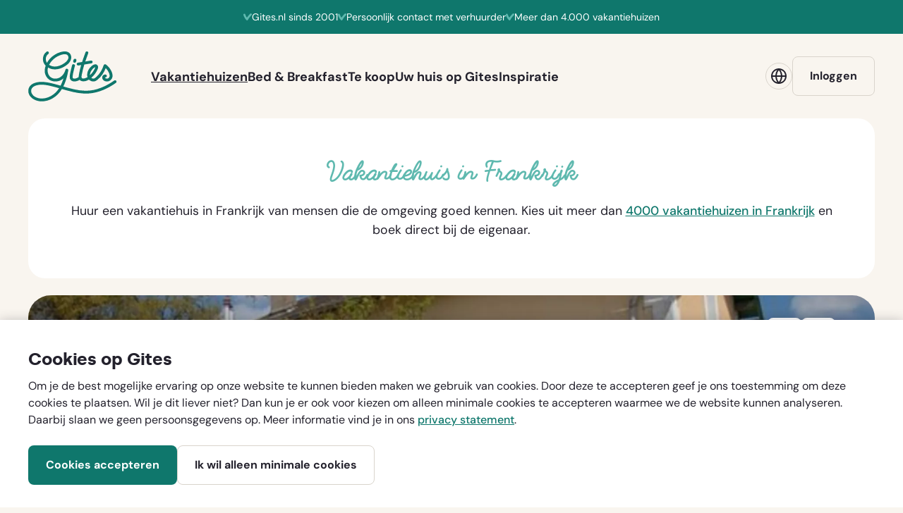

--- FILE ---
content_type: text/html; charset=utf-8
request_url: https://www.gites.com/nl/vakantiehuizen/nouvelle-aquitaine/haute-vienne/bellac/baanwachtershuis-9655
body_size: 30884
content:


<!DOCTYPE html>
<html lang=nl>
  <head>
    <!-- Google Tag Manager -->
    <script>(function (w, d, s, l, i) {
        w[l] = w[l] || [];
         function gtag(){w[l].push(arguments);}
         gtag('consent', 'default', {
           'ad_storage': 'denied',
           'ad_user_data': 'denied',
           'ad_personalization': 'denied',
           'analytics_storage': 'denied',
           'functionality_storage': 'denied',
           'personalization_storage': 'denied',
           'security_storage': 'denied'
         });

        w[l].push({
          'gtm.start':
            new Date().getTime(), event: 'gtm.js'
        }); var f = d.getElementsByTagName(s)[0],
          j = d.createElement(s), dl = l != 'dataLayer' ? '&l=' + l : ''; j.async = true; j.src =
            'https://www.googletagmanager.com/gtm.js?id=' + i + dl; f.parentNode.insertBefore(j, f);
      })(window, document, 'script', 'dataLayer', 'GTM-TGWCPLLG');</script>
    <!-- End Google Tag Manager -->

    <meta charset="utf-8">
    <meta name="viewport" content="width=device-width, initial-scale=1.0, viewport-fit=cover">
    <meta http-equiv="X-UA-Compatible" content="IE=edge">

    <!--
      Developed by Hoppinger BV 2022
      http://www.hoppinger.com
    -->

    <script>
      window.dataLayer = window.dataLayer || [];
      window.dataLayer.push({
        originalLocation:
          document.location.protocol + '//' + document.location.hostname + document.location.pathname + document.location.search
      });
    </script>

    <!-- Anti-flicker snippet (recommended) -->




            <meta name="og:url" content="https://www.gites.com/nl/vakantiehuizen/nouvelle-aquitaine/haute-vienne/bellac/baanwachtershuis-9655">
            <link rel="canonical" href="https://www.gites.com/nl/vakantiehuizen/nouvelle-aquitaine/haute-vienne/bellac/baanwachtershuis-9655">
            <meta name="og:type" content="article">
      <title>Bekijk vakantiehuis Baanwachtershuis in Haute-Vienne - Nouvelle Aquitaine | Gites</title>
      <meta property="title" name="title" content="Bekijk vakantiehuis Baanwachtershuis in Haute-Vienne - Nouvelle Aquitaine | Gites">
      <meta property="description" name="description" content="Huur vakantiehuis Baanwachtershuis - Bellac. Boek direct bij de eigenaar. Geen verborgen kosten.">
      <meta property="og:url" content="https://www.gites.com/nl/vakantiehuizen/nouvelle-aquitaine/haute-vienne/bellac/baanwachtershuis-9655">
      <meta property="og:type" content="website">
      <meta property="og:title" content="Bekijk vakantiehuis Baanwachtershuis in Haute-Vienne - Nouvelle Aquitaine | Gites">
      <meta property="og:description" content="Huur vakantiehuis Baanwachtershuis - Bellac. Boek direct bij de eigenaar. Geen verborgen kosten.">
      <meta property="og:image" content="https://gites.s3.amazonaws.com/photos/photo/17/6b/385324/original/176b299685d35caa18846eff05afb559.jpg">
      <meta property="twitter:card" name="twitter:card" content="summary">
      <meta property="twitter:url" name="twitter:url" content="https://www.gites.com/nl/vakantiehuizen/nouvelle-aquitaine/haute-vienne/bellac/baanwachtershuis-9655">
      <meta property="twitter:domain" name="twitter:domain" content="gites.nl">
      <meta property="twitter:title" name="twitter:title" content="Bekijk vakantiehuis Baanwachtershuis in Haute-Vienne - Nouvelle Aquitaine | Gites">
      <meta property="twitter:description" name="twitter:description" content="Huur vakantiehuis Baanwachtershuis - Bellac. Boek direct bij de eigenaar. Geen verborgen kosten.">
      <meta property="twitter:image" name="twitter:image" content="https://gites.s3.amazonaws.com/photos/photo/17/6b/385324/original/176b299685d35caa18846eff05afb559.jpg">
      <meta name="facebook-domain-verification" content="hikrkjyzfjj3moousdcxgjkqtjd0b4">


    <script>
      var sitename = "Gites"
      var lang = "nl"
      var isSSR = false;
      var useSSR = true;
    </script>

      <link rel="preconnect" href="https://gites-production-wr-wp.s3.eu-central-1.amazonaws.com" />
      <link rel="preconnect" href="https://gites.s3.amazonaws.com" />
      <link rel="preload" as="font" type="font/woff2" href="/dist/main/assets/Styling/custom-theme/fonts/dm-sans/400.woff2" crossorigin />
      <link rel="preload" as="font" type="font/woff2" href="/dist/main/assets/Styling/custom-theme/fonts/dm-sans/700.woff2" crossorigin />
      <link rel="preload" as="font" type="font/woff2" href="/dist/main/assets/Styling/custom-theme/fonts/silka/silka-bold.woff2" crossorigin />

  <link href="/dist/main/9db5fec86f94061378cb2cf7cd7a24bc3e19586cb6a562b3b4a5d845fdc500c7.e63c6031180d984ca2a0.min.css" rel="stylesheet">
  <link href="/dist/main/spa.b748ebd4538bf6ceff47.min.css" rel="stylesheet">

    <!-- Favicons -->
    <link rel="apple-touch-icon" sizes="180x180" href="/apple-touch-icon.png">
    <link rel="mask-icon" href="/safari-pinned-tab.svg" color="#054e46">
    <link rel="icon" type="image/svg+xml" href="/favicon.svg">
    <meta name="apple-mobile-web-app-title" content="Gites">
    <meta name="application-name" content="Gites">
    <meta name="msapplication-TileColor" content="#f9f5ef">
    <meta name="theme-color" content="#f9f5ef">
    <link rel="manifest" href="/site.webmanifest" crossorigin="use-credentials">
  </head>

  <body>
    <!-- Google Tag Manager (noscript) -->
    <noscript><iframe src="https://www.googletagmanager.com/ns.html?id='GTM-TGWCPLLG'"
    height="0" width="0" style="display:none;visibility:hidden"></iframe></noscript>
    <!-- End Google Tag Manager (noscript) -->
    <input name="authenticity_token" type="hidden" value="CfDJ8FfR8ibMSeVAgqNuzHFxDla4LzD86VErj-fNtCrwsGS4Qzt2z1gYU0P3W2wWmYpNfwFzZrLRJam0FiyeS-mX8MJwsdoXmVuqd7Jo0vKXdwAZ7SXAXZCksA-2-ORJ15G9RD-XbH2traT5Rg_oUkf9uRA" />

<div aria-hidden="true" class="sr-text" style="font-family: 'DM Sans'; font-weight: 400;">&nbsp;</div>
<div aria-hidden="true" class="sr-text" style="font-family: 'DM Sans'; font-weight: 700;">&nbsp;</div>
<div aria-hidden="true" class="sr-text" style="font-family: 'Silka'; font-weight: 700;">&nbsp;</div>

    

<script src="https://www.google.com/recaptcha/api.js?render=explicit" async defer></script>

    <div class="root" id="rootSSR">
      <div>
        <a href="#a11y-main" class="sr-text">Ga direct naar de content</a><a href="#a11y-booking-form" class="sr-text">Ga direct naar het boekingsformulier</a><a href="#a11y-footer" class="sr-text">Ga direct naar de footer</a><header class="siteheader sh sh--logged-out sh--default "><div class="sh__inner ls-container ls-gutter"><div class="sh__layout"><a id="a11y-logo" href="/nl/" title="Ga naar gites.com" class="sh__logo"><span class="sr-text">Ga naar gites.com</span><svg class="sh__logo-image" aria-hidden="true"><use xlink:href="#icon--logo-gites"></use></svg></a><nav class="sh__nav nav--header" id="a11y-nav-main" aria-hidden="true" aria-label="Primair"><div class="nav__inner"><ul class="nav__list"><li class="nav__item nav__item--default"><a href="/nl/vakantiehuizen" class=" nav__link" aria-current="page"><span class="nav__link-label">Vakantiehuizen</span></a></li><li class="nav__item nav__item--default"><a href="/nl/bed-and-breakfasts" class=" nav__link"><span class="nav__link-label">Bed &amp; Breakfast</span></a></li><li class="nav__item nav__item--default"><a href="/nl/tekoop" class=" nav__link"><span class="nav__link-label">Te koop</span></a></li><li class="nav__item nav__item--default"><a href="/nl/adverteren" class=" nav__link"><span class="nav__link-label">Uw huis op Gites</span></a></li><li class="nav__item nav__item--default"><a href="/nl/vakantie-inspiratie" class=" nav__link"><span class="nav__link-label">Inspiratie</span></a></li><li class="nav__item nav__item--language-switch"><button id="shLanguageSwitchMobileNav" class="button button--ghost button--m button--iconed button--block" title="" type="button"><svg class="button__icon" width="24" height="24" aria-hidden="true"><use xlink:href="#icon--globe"></use></svg><span class="button__label">Taal</span></button></li><li class="nav__item nav__item--login"><a id="shLoginMobileNav" class="button button--ghost button--m button--block " target="_self" href="/nl/auth/login"><span class="button__label">Inloggen</span></a></li></ul></div></nav><div class="sh__actions sh__actions--spacious"><div class="sh__action sh__action--login"><a id="shLoginToolbar" class="button button--ghost button--m sh__login " target="_self" href="/nl/auth/login"><span class="button__label">Inloggen</span></a></div><div class="sh__action sh__action--hamburger"><button class="sh__toggler" aria-controls="a11y-nav-main" aria-expanded="false"><svg class="sh__icon" width="16" height="16" aria-hidden="true"><use xlink:href="#icon--hamburger"></use></svg><span class="sh__toggler-label sh__label sr-text">Open menu</span></button></div></div></div></div><ul class="sh__usps ls-gutter"><li class="sh__usp"><svg class="" width="12" height="12" aria-hidden="true"><use xlink:href="#icon--check"></use></svg><span>4.000 vakantiehuizen in Frankrijk</span></li><li class="sh__usp"><svg class="" width="12" height="12" aria-hidden="true"><use xlink:href="#icon--check"></use></svg><span>Persoonlijk contact met verhuurder</span></li><li class="sh__usp"><svg class="" width="12" height="12" aria-hidden="true"><use xlink:href="#icon--check"></use></svg><span>Sinds 2001</span></li></ul></header><main id="a11y-main" class="main main--giteAdvertPage main--advert"><article class="page"><div itemscope="" itemtype="http://schema.org/Product"><header class="pageheader ph ph--advert ph--image"><div class="ph__inner"><div class="ph__content"><div class="ph__top"><ul class="ph__actions"><li class="ph__action"><span><button class="button--favorite favorite--empty ph__button ph__favorite-button button--icon-only"><span class="sr-text">Voeg toe aan favorieten</span><svg class="button__icon button__icon--empty" width="20" height="20" aria-hidden="true"><use xlink:href="#icon--heart"></use></svg><svg class="button__icon button__icon--full" width="20" height="20" aria-hidden="true"><use xlink:href="#icon--heart-full"></use></svg></button></span></li><li class="ph__action"><span><button class="ph__button ph__share button--icon-only" aria-controls="a11y-modal-share" aria-expanded="false"><span class="sr-text">Deel dit vakantiehuis</span><svg class="button__icon" width="20" height="20" aria-hidden="true"><use xlink:href="#icon--share"></use></svg></button></span></li></ul></div><div class="ph__bottom"><div class="ph__text"><h1 class="ph__title title--xl" itemprop="name">Baanwachtershuis</h1><div class="ph__intro text--m"><svg class="ph__icon--check" width="32" height="32" aria-hidden="true"><use xlink:href="#icon--check-circle"></use></svg><p><span>Geverifieerd door Gites</span><span><button class="ph__info"><span class="sr-text">Gites heeft de gemeentelijk inschrijving voor verhuur van het huis gecontroleerd, of de adverteerder adverteert al meer dan 4 jaar zonder problemen via Gites.</span><svg class="ph__icon--question" width="18" height="18" aria-hidden="true"><use xlink:href="#icon--questionmark-circle"></use></svg></button></span></p></div></div><div class="ph__lightbox-wrapper"><button aria-expanded="false" aria-controls="a11y-lightbox-pageheader" class="button button--quaternary button--s button--icon ph__button ph__lightbox-button"><svg class="button__icon" width="20" height="20" aria-hidden="true"><use xlink:href="#icon--camera"></use></svg><span class="button__label"><span>Bekijk album </span><span>(14)</span></span></button></div></div></div><div class="ph__visual"><img loading="eager" fetchpriority="high" alt="" width="1328" height="640" src="//gites.s3.amazonaws.com/photos/photo/17/6b/385324/detail_header/176b299685d35caa18846eff05afb559.webp?1719311343" class="ph__image"><meta content="//gites.s3.amazonaws.com/photos/photo/17/6b/385324/detail_header/176b299685d35caa18846eff05afb559.webp?1719311343" itemprop="image"></div></div><div class="ph__bar"><div class="ph__bar-inner"><ul class="ph__facilities"><li class="ph__facility facility facility--advert-people facility--upto_people"><span><button class="facility__inner"><span class="sr-text">4 personen</span><svg class="facility__icon" aria-hidden="true"><use xlink:href="#icon--advert-people"></use></svg><span class="facility__count" aria-hidden="true">4</span></button></span></li><li class="ph__facility facility facility--advert-bathroom facility--bathrooms"><span><button class="facility__inner"><span class="sr-text">1 badkamer</span><svg class="facility__icon" aria-hidden="true"><use xlink:href="#icon--advert-bathroom"></use></svg><span class="facility__count" aria-hidden="true">1</span></button></span></li><li class="ph__facility facility facility--advert-room facility--bedrooms"><span><button class="facility__inner"><span class="sr-text">2 slaapkamers</span><svg class="facility__icon" aria-hidden="true"><use xlink:href="#icon--advert-room"></use></svg><span class="facility__count" aria-hidden="true">2</span></button></span></li><li class="ph__facility facility facility--advert-bed-single facility--one_person_beds"><span><button class="facility__inner"><span class="sr-text">0 éénpersoonsbedden</span><svg class="facility__icon" aria-hidden="true"><use xlink:href="#icon--advert-bed-single"></use></svg><span class="facility__count" aria-hidden="true">0</span></button></span></li><li class="ph__facility facility facility--advert-bed-double facility--two_person_beds"><span><button class="facility__inner"><span class="sr-text">2 tweepersoonsbedden</span><svg class="facility__icon" aria-hidden="true"><use xlink:href="#icon--advert-bed-double"></use></svg><span class="facility__count" aria-hidden="true">2</span></button></span></li></ul><span><div class="ph__rating"><a href="#guestbook" class="ph__rating-button"><div class="rating-sticker ph__rating-grade" itemprop="aggregateRating" itemscope="" itemtype="http://schema.org/AggregateRating"><meta itemprop="worstRating" content="1"><meta itemprop="bestRating" content="10"><meta itemprop="reviewCount" content="3"><span class="sr-text">9.666666666666666 sterren</span><span class="rating-sticker__grade" aria-hidden="true" itemprop="ratingValue"><span>9,7</span></span></div><span class="ph__rating-label text--xs-to-s">3 recensies</span></a></div></span></div></div></header><div class="page__content page__content--non-commission-model"><section class="block block--advert-detail inview"><div class="block__inner ls-container ls-gutter ls-spacing"><div class="block__layout"><div class="block__col block__col--main"><section class="block__section section--navigation" id="navigation"><div class="section__inner"><div class="section__content"><nav class="section__nav section__clickables ls-clickables" aria-label="Jouw selectie"><div class="section__clickable ls-clickable"><a id="linkReturn" class="button button--quaternary button--m button--iconed section__link section__return " target="_self" href="/nl/vakantiehuizen/9655/return_to_selection"><svg class="button__icon" width="14" height="14" aria-hidden="true"><use xlink:href="#icon--arrow-left"></use></svg><span class="button__label">Bekijk alle huizen</span></a></div></nav></div></div></section><section class="block__section section--breadcrumbs" id="breadcrumbs"><div class="section__inner"><div class="section__content"><nav class="breadcrumbs " aria-label="Broodkruimels"><ol class="breadcrumbs__list breadcrumbs__list--6"><li class="breadcrumbs__item"><a href="/nl/" class="breadcrumbs__link">Homepage</a></li><li class="breadcrumbs__item"><a href="/nl/vakantiehuizen" class="breadcrumbs__link">Vakantiehuizen</a></li><li class="breadcrumbs__item"><a href="/nl/vakantiehuizen/nouvelle-aquitaine" class="breadcrumbs__link">Nouvelle Aquitaine</a></li><li class="breadcrumbs__item"><a href="/nl/vakantiehuizen/haute-vienne" class="breadcrumbs__link">Haute-Vienne</a></li><li class="breadcrumbs__item"><a href="/nl/vakantiehuizen?msa=46.1167_1.05_12" class="breadcrumbs__link">Bellac</a></li><li class="breadcrumbs__item"><span aria-current="page">Baanwachtershuis</span></li></ol></nav></div></div></section><section class="block__section section--host" id="host"><div class="section__inner"><div class="section__content"><div class="section__visual"><svg class="section__image" aria-hidden="true"><use xlink:href="#icon--placeholder-avatar"></use></svg></div><div class="section__text"><h2 class="section__subtitle">Je bent te gast bij <button id="a11y-popover-button-host" class="popover__button link--default-black">Robert Jan Barens</button></h2><p class="section__subintro text--s">Reageert meestal binnen 7 uur.</p></div></div></div></section><section class="block__section section--interior" id="interior"><div class="section__inner"><header class="section__header"><h2 class="section__title title--s">Over dit vakantiehuis</h2><div class="section__intro"><ul class="list--iconed"><li class="list__item"><div class="list__visual"><svg class="list__icon" width="22" height="22" aria-hidden="true"><use xlink:href="#icon--advert-premise"></use></svg></div><span class="list__label">Rustige, landelijke omgeving</span></li></ul></div></header><div class="section__content"><div class="read-more block__readmore" id="a11y-read-more-interior" inert="" aria-live="polite" style="height: 180px; overflow: hidden;"><div class="text--styled"><p>Het huis, 2,5 km vanaf Bellac  is 23 jaar in ons bezit en van alle luxe voorzien. Wij hebben zoveel mogelijk de oorspronkelijke details zoals de rustieke keukenvloer behouden. Het baanwachtershuis is ingericht met origineel jaren vijftig/zestig meubilair en verlichting gecombineerd met prettige moderne inrichting zoals een moderne  (hang)bank in de huiskamer. Er is een televisie voor enkel  DVDgebruik en heeft een HDMI-aansluiting.. Er is een ruime DVD keuze voor volwassenen( detectives, thrillers) en  voor kinderen. De keuken is modern met een geïntegreerde afwasmachine en een vijfpitsgasfornuuis met oven ,magnetron en een Braun filter koffiezetapparaat. De verwarming gebeurt met houtkachel en elektrische kachels.  De houtkachel heeft een glazen deur waardoor je de brandende houtblokken goed kunt zien. De badkamer heeft een douche, wastafel en wasmachine. De wc is separaat.
<br>De 2 slaapkamers hebben originele eikenhouten vloeren en voorzien van elektrische kachels. Naar wens zijn er elektrische dekens beschikbaar. Er is een twee-persoonsbed van 1.40m bij 2.00m. Op deze kamer is een kast met boeken, strips , teken -en schilderspullen en spelletjes te vinden.  
<br>De andere kamer heeft een twee-persoonsbed met 2 matrassen van 0.80m. bij 2.00m. Beide kamers hebben een linnenkast, spiegel, tafel en stoelen. Op verzoek wordt kinderbedje en kinderstoel, po en box neergezet. Ook is enig speelgoed, autoped, stelten, en  plastic opblaaszwembad  te gebruiken.
<br>In overleg met u worden de bedden naar uw wens opgemaakt . De prijs voor de beddenopmaak is eenmalig per verhuurperiode. De tuin is voorzien van BBQ en verstelbare tuin/ligstoelen met kussens en parasol. Uw fiets kan overdekt staan.  In de buitenkamer is een extra koelkast beschikbaar. 
<br>In 2011 is een nieuw rood pannendak aangebracht. Foto's  van het huis met een zwart leiendak zijn dus nostalgie sindsdien. Begin 2017 zijn de oorspronkelijke ramen en kozijnen vernieuwd met dubbel glas.
<br>Voor gastenbeoordelingen zie : zoover.nl  zoekterm baanwachtershuis.  
<br>Zie verder ons website: www.baanwachtershuis.nl
</p></div></div><button class="block__readmore-button button--toggle" aria-controls="a11y-read-more-interior" aria-expanded="false"><span class="button__icon" aria-hidden="true"></span><span class="button__label">Toon meer</span></button></div></div></section><section class="block__section section--facilities" id="facilities"><div class="section__inner"><header class="section__header"><h2 class="section__title title--s">Faciliteiten</h2></header><div class="section__content"><ul class="section__facilities text--m list--checked columns--3 "><li class="list__item"><svg class="list__icon" width="12" height="12" aria-hidden="true"><use xlink:href="#icon--check"></use></svg><span class="list__label">Vrijstaand</span></li><li class="list__item"><svg class="list__icon" width="12" height="12" aria-hidden="true"><use xlink:href="#icon--check"></use></svg><span class="list__label">Niet-roken</span></li><li class="list__item"><svg class="list__icon" width="12" height="12" aria-hidden="true"><use xlink:href="#icon--check"></use></svg><span class="list__label">Lokaal contact</span></li><li class="list__item"><svg class="list__icon" width="12" height="12" aria-hidden="true"><use xlink:href="#icon--check"></use></svg><span class="list__label">Historisch pand</span></li><li class="list__item"><svg class="list__icon" width="12" height="12" aria-hidden="true"><use xlink:href="#icon--check"></use></svg><span class="list__label">Veilig voor kleine kinderen</span></li><li class="list__item"><svg class="list__icon" width="12" height="12" aria-hidden="true"><use xlink:href="#icon--check"></use></svg><span class="list__label">Vaatwasser</span></li><li class="list__item"><svg class="list__icon" width="12" height="12" aria-hidden="true"><use xlink:href="#icon--check"></use></svg><span class="list__label">Wasmachine</span></li><li class="list__item"><svg class="list__icon" width="12" height="12" aria-hidden="true"><use xlink:href="#icon--check"></use></svg><span class="list__label">Strijkijzer</span></li><li class="list__item"><svg class="list__icon" width="12" height="12" aria-hidden="true"><use xlink:href="#icon--check"></use></svg><span class="list__label">Omheinde tuin</span></li><li class="list__item"><svg class="list__icon" width="12" height="12" aria-hidden="true"><use xlink:href="#icon--check"></use></svg><span class="list__label">Huisdier welkom</span></li><li class="list__item"><svg class="list__icon" width="12" height="12" aria-hidden="true"><use xlink:href="#icon--check"></use></svg><span class="list__label">Kinderbed</span></li><li class="list__item"><svg class="list__icon" width="12" height="12" aria-hidden="true"><use xlink:href="#icon--check"></use></svg><span class="list__label">Kinderstoel</span></li><li class="list__item"><svg class="list__icon" width="12" height="12" aria-hidden="true"><use xlink:href="#icon--check"></use></svg><span class="list__label">TV</span></li><li class="list__item"><svg class="list__icon" width="12" height="12" aria-hidden="true"><use xlink:href="#icon--check"></use></svg><span class="list__label">Internet</span></li><li class="list__item"><svg class="list__icon" width="12" height="12" aria-hidden="true"><use xlink:href="#icon--check"></use></svg><span class="list__label">Open haard</span></li><li class="list__item"><svg class="list__icon" width="12" height="12" aria-hidden="true"><use xlink:href="#icon--check"></use></svg><span class="list__label">Haardroger</span></li></ul></div></div></section><section class="block__section section--surroundings" id="surroundings"><div class="section__inner"><header class="section__header"><h2 class="section__title title--s">In de buurt</h2></header><div class="section__content"><div class="section__map"><figure class="figure--map map--static"><button class="figure__visual" role="button"><img loading="lazy" alt="Klik op de afbeelding om een interactieve kaart te openen" src="data:image/svg+xml;utf8, <svg xmlns='http://www.w3.org/2000/svg' width='1' height='1' viewBox='0 0 1 1'><rect width='1' height='1' x='0' y='0' fill='none'/> </svg>" class="figure__image"></button><figcaption class="figure__caption text--s"><p class="text--muted">Klik op de afbeelding om een interactieve kaart te openen</p></figcaption></figure></div><div class="read-more block__readmore" id="a11y-read-more-surroundings" inert="" aria-live="polite" style="height: 100px; overflow: hidden;"><div class="text--styled"><p>Het huis is gelegen aan een spoorlijntje ,enkelbaans. Tussen 6.30 en 23.00 uur komen een twintigtal dieseltreintjes langs afhankelijk van het seizoen. Zwaaien en toeteren is de machinist gewend. De tuin is georienteerd op het zuiden en heeft twee terrassen waar het heerlijk zonnen en dineren is. In de tuin bevindt zich een put die het huis vroeger van drinkwater voorzag. Het huis is vrijliggend en rondom het huis is altijd een plekje in de zon, schaduw of luwte te vinden. Voor de avonturiers is er de rivier Le Vincou op 50 meter loopafstand. In de zomer kan je er dammetjes bouwen.  Le Vincou is niet geschikt voor kanoën.   In maart/april/mei staat de tuin in volle bloei met tulpen  en narcissen.  De zomer- en herfstperiode is een combinatie van vaste planten met eenjarigen in bloei. Vanuit het huis heb je een ver en schitterend uitzicht op dal en heuvel, Met paarden rondom het huis. Vanuit  het huis kun je direct starten met wandelroutes. Het is  2,5 km wandelen of fietsen  naar het centrum van Bellac. Daar vind je alles wat je nodig hebt in  kleine en grote winkels, waaronder ook de grote supermarkten Intermarché , Carrefour, Lidl en Action
</p></div><ul class="section__facilities text--m list--checked columns--2 "><li class="list__item"><svg class="list__icon" width="12" height="12" aria-hidden="true"><use xlink:href="#icon--check"></use></svg><span class="list__label">Landelijk</span></li><li class="list__item"><svg class="list__icon" width="12" height="12" aria-hidden="true"><use xlink:href="#icon--check"></use></svg><span class="list__label">Bergachtig</span></li><li class="list__item"><svg class="list__icon" width="12" height="12" aria-hidden="true"><use xlink:href="#icon--check"></use></svg><span class="list__label">Heuvelachtig</span></li><li class="list__item"><svg class="list__icon" width="12" height="12" aria-hidden="true"><use xlink:href="#icon--check"></use></svg><span class="list__label">Bosrijk</span></li><li class="list__item"><svg class="list__icon" width="12" height="12" aria-hidden="true"><use xlink:href="#icon--check"></use></svg><span class="list__label">In/bij een dorp</span></li><li class="list__item"><svg class="list__icon" width="12" height="12" aria-hidden="true"><use xlink:href="#icon--check"></use></svg><span class="list__label">In/bij een stad</span></li></ul></div><button class="block__readmore-button button--toggle" aria-controls="a11y-read-more-surroundings" aria-expanded="false"><span class="button__icon" aria-hidden="true"></span><span class="button__label">Toon meer</span></button></div></div></section><section class="block__section section--guestbook" id="guestbook"><div class="section__inner"><header class="section__header"><div class="section__header-inner"><h2 class="section__title title--s">Recensies</h2><div class="section__intro">Baanwachtershuis heeft de afgelopen 4 jaar 3 recensies gekregen met gemiddeld een:</div></div><div class="rating-sticker section__rating"><span class="sr-text">9.666666666666666 sterren</span><span class="rating-sticker__grade" aria-hidden="true"><span>9,7</span></span></div></header><div class="section__content"><ul class="section__list list--reviews"><li class="list__item" itemprop="review" itemscope="" itemtype="http://schema.org/Review"><article class="list__article"><div class="list__inner cf"><header class="list__header"><div class="list__header-inner"><h3 class="list__title title--xs" itemprop="author" itemscope="" itemtype="http://schema.org/Person"><span itemprop="name">Dominique uit Arnhem</span></h3><p class="list__intro text--s"><time datetime="2024-06-29T00:00:00.000Z">Bezocht in juni 2024</time></p></div><div class="rating-sticker list__rating"><span class="sr-text">9 sterren</span><span class="rating-sticker__grade" aria-hidden="true"><span>9</span></span></div></header><div class="list__text" lang="nl"><div class="read-more block__readmore" id="a11y-read-more-review-37106" inert="" aria-live="polite" style="height: 96px; overflow: hidden;"><div itemprop="description" class="text--styled"><p>Gezellig en compleet ingericht huis, dat groter is dan de foto’s doen vermoeden.
<br>Het ligt dan wel aan een enkel spoor en de trein komt af en toe langs, maar je bevindt je alsnog midden in de natuur. Veel vogels, die zich laten horen met hun gezang, de rivier die je hoort stromen, de mooie groene bossages en weiden, waar je zicht op hebt, dit alles werkt heel rustgevend.
<br>De eigenaren zijn heel gastvrij en vriendelijk en zorgen -op afstand middels Whatsapp en mail en via documentatie in het huis- voor de nodige informatie over wat er in de omgeving te doen is.</p></div></div><button class="block__readmore-button button--toggle" aria-controls="a11y-read-more-review-37106" aria-expanded="false"><span class="button__icon" aria-hidden="true"></span><span class="button__label">Toon meer</span></button></div></div></article></li><li class="list__item" itemprop="review" itemscope="" itemtype="http://schema.org/Review"><article class="list__article"><div class="list__inner cf"><header class="list__header"><div class="list__header-inner"><h3 class="list__title title--xs" itemprop="author" itemscope="" itemtype="http://schema.org/Person"><span itemprop="name">Hans Invernizzi uit Zwolle</span></h3><p class="list__intro text--s"><time datetime="2022-08-13T00:00:00.000Z">Bezocht in augustus 2022</time></p></div><div class="rating-sticker list__rating"><span class="sr-text">10 sterren</span><span class="rating-sticker__grade" aria-hidden="true"><span>10</span></span></div></header><div class="list__text" lang="nl"><div class="read-more block__readmore" id="a11y-read-more-review-32593" inert="" aria-live="polite" style="height: 96px; overflow: hidden;"><div itemprop="description" class="text--styled"><p>Het baanwachtershuisje is een heerlijke plek - als je van treinen houdt natuurlijk. Want die komen vlakbij langsdenderen. En ze toeteren inderdaad naar je. De nabijheid van de spoorbaan bepaalt mede de charme van deze met veel liefde en smaak gerenoveerde en ingerichte gîte die meteen aanvoelt als thuis, zeker voor mensen zoals wij die de jaren vijftig hebben meegemaakt. Wij hebben het zeer naar onze zin gehad.</p></div></div><button class="block__readmore-button button--toggle" aria-controls="a11y-read-more-review-32593" aria-expanded="false"><span class="button__icon" aria-hidden="true"></span><span class="button__label">Toon meer</span></button></div></div></article></li><li class="list__item" itemprop="review" itemscope="" itemtype="http://schema.org/Review"><article class="list__article"><div class="list__inner cf"><header class="list__header"><div class="list__header-inner"><h3 class="list__title title--xs" itemprop="author" itemscope="" itemtype="http://schema.org/Person"><span itemprop="name">Constance &amp; Carolien uit Amsterdam</span></h3><p class="list__intro text--s"><time datetime="2021-09-04T00:00:00.000Z">Bezocht in september 2021</time></p></div><div class="rating-sticker list__rating"><span class="sr-text">10 sterren</span><span class="rating-sticker__grade" aria-hidden="true"><span>10</span></span></div></header><div class="list__text" lang="nl"><div class="read-more block__readmore" id="a11y-read-more-review-30187" inert="" aria-live="polite" style="height: 96px; overflow: hidden;"><div itemprop="description" class="text--styled"><p>Al voor de 5e keer in het geweldige Baanwachtershuis(je) van Robert Jan en Ellen geweest en wat hebben we weer genoten. Reservering voor 2022 is reeds gedaan.
<br>Een compleet ingericht huis, bedden opgemaakt bij aankomst, flesje wijn en glazen verwelkomen ons, uitzicht geweldig, gastvrijheid bijzonder, omgeving heerlijk, Bellac een prachtig stadje (wel leegloop, maar blijft mooi), leuke uitstapjes om te doen, een heerlijk mee op 25 minuten rijden en zo veel meer.
<br>Je mioet gewoon zelf gaan om te ervaren hoe fijn je het hebt in dit baanwachtershuis, waar de trein zich met kleine regelmaat laat zien en horen!</p></div></div><button class="block__readmore-button button--toggle" aria-controls="a11y-read-more-review-30187" aria-expanded="false"><span class="button__icon" aria-hidden="true"></span><span class="button__label">Toon meer</span></button></div></div></article><article class="list__article list__article--response"><div class="list__inner"><header class="list__header"><h4 class="list__title title--xxs">Reactie van Robert Jan Barens</h4></header><div class="list__text" lang="nl"><div class="block__readmore"><div class="text--styled"><p>Dank! Voor de lezer," mee op 25 minuten" , is het meer Lac de Pardoux, heerlijk strand en  zwemwater.</p></div></div></div></div></article></li></ul><nav class="pager text--s section__pager" aria-label="Paginering"><ul class="pager__list"><li class="pager__item pager__item--prev"><a class="pager__link--prev link--inverted link--arrowed" aria-disabled="true"><svg class="link__arrow" width="12" height="12" aria-hidden="true"><use xlink:href="#icon--arrow-left"></use></svg><span class="link__label">Vorige</span></a></li><li class="pager__items"><ul class="pager__sublist"><li class="pager__item pager__item--active"><a class="pager__link" aria-current="page" href=""><span class="pager__label"><span class="sr-text">page </span>1</span></a></li><li class="pager__item"><a class="pager__link" href=""><span class="pager__label"><span class="sr-text">page </span>2</span></a></li></ul></li><li class="pager__status" aria-hidden="true"><span class="pager__current">Pagina 1 van 2</span></li><li class="pager__item pager__item--next"><a class="pager__link--next link--inverted link--arrowed" href=""><span class="link__label">Volgende</span><svg class="link__arrow" width="12" height="12" aria-hidden="true"><use xlink:href="#icon--arrow-right"></use></svg></a></li></ul></nav><aside class="section__aside"><div class="section__toggler ls-clickables"><div class="ls-clickable"><button id="reviewsFormButton" class="button button--secondary button--m button--chevroned " title="" type="button" aria-controls="a11y-guestbook-form" aria-expanded="false"><span class="button__label">Hier geweest? Schrijf een recensie</span><svg class="button__icon button__chevron" width="12" height="12" aria-hidden="true"><use xlink:href="#icon--chevron-down"></use></svg></button></div></div><div class="section__form content-toggle" id="a11y-guestbook-form" inert=""><form class="form form--guestbook"><div class="form__inner"><div class="card--text card--s card--has-icon bg--white text--m ls-spacing--wysiwyg"><div class="card__inner"><svg class="card__icon" width="20" height="20" aria-hidden="true"><use xlink:href="#icon--exclamation-circle"></use></svg><div class="card__content text--styled">Let op: we publiceren je naam en woonplaats bij je recensie. Je e-mailadres wordt echter nooit gepubliceerd.</div></div></div><div class="form__row"><div class="form__cell form__cell--name"><div class="fs__group fs__group--no-spacing fs__group--input "><label class="fs__label form-label" for="guestbookFormName">Naam</label><input inputmode="text" aria-required="true" aria-invalid="false" id="guestbookFormName" class="fs__input form-control" value=""></div></div><div class="form__cell form__cell--city"><div class="fs__group fs__group--no-spacing fs__group--input "><label class="fs__label form-label" for="guestbookFormCity">Woonplaats</label><input inputmode="text" aria-required="true" aria-invalid="false" id="guestbookFormCity" class="fs__input form-control" value=""></div></div><div class="form__cell form__cell--email"><div class="fs__group fs__group--no-spacing fs__group--input "><label class="fs__label form-label" for="guestbookFormEmail">E-mailadres</label><input inputmode="email" aria-required="true" aria-invalid="false" id="guestbookFormEmail" class="fs__input form-control" value=""></div></div><div class="form__cell form__cell--date"><div class="fs__group fs__group--datepicker fs__group--date-placeholder fs__group--undefined fs__group--no-spacing"><div class=""><div class="DateRangePicker DateRangePicker_1"><div><div class="DateRangePickerInput DateRangePickerInput_1 DateRangePickerInput__withBorder DateRangePickerInput__withBorder_2 DateRangePickerInput__showClearDates DateRangePickerInput__showClearDates_3"><button class="DateRangePickerInput_calendarIcon DateRangePickerInput_calendarIcon_1" type="button" aria-label="Interact with the calendar and add the check-in date for your trip."><svg class="" width="24" height="24" aria-hidden="true"><use xlink:href="#icon--calendar"></use></svg></button><div class="DateInput DateInput_1"><input class="DateInput_input DateInput_input_1" aria-label="Wanneer ben je hier geweest?" type="text" id="reviewStartDate" name="reviewStartDate" placeholder="Wanneer ben je hier geweest?" autocomplete="off" aria-describedby="DateInput__screen-reader-message-reviewStartDate" value=""><p class="DateInput_screenReaderMessage DateInput_screenReaderMessage_1" id="DateInput__screen-reader-message-reviewStartDate">Press the down arrow key to interact with the calendar and
  select a date. Press the question mark key to get the keyboard shortcuts for changing dates.</p></div><div class="DateRangePickerInput_arrow DateRangePickerInput_arrow_1" aria-hidden="true" role="presentation"><svg class="" width="16" height="16" aria-hidden="true"><use xlink:href="#icon--arrow-right"></use></svg></div><div class="DateInput DateInput_1"><input class="DateInput_input DateInput_input_1" aria-label="Tot" type="text" id="reviewEndDate" name="reviewEndDate" placeholder="Tot" autocomplete="off" aria-describedby="DateInput__screen-reader-message-reviewEndDate" value=""><p class="DateInput_screenReaderMessage DateInput_screenReaderMessage_1" id="DateInput__screen-reader-message-reviewEndDate">Press the down arrow key to interact with the calendar and
  select a date. Press the question mark key to get the keyboard shortcuts for changing dates.</p></div><button type="button" aria-label="Clear Dates" class="DateRangePickerInput_clearDates DateRangePickerInput_clearDates_1 DateRangePickerInput_clearDates__hide DateRangePickerInput_clearDates__hide_2"><svg class="" width="12" height="12" aria-hidden="true"><use xlink:href="#icon--cross"></use></svg></button></div></div></div></div></div></div><div class="form__cell form__cell--rating"><div class="fs__group fs__group--no-spacing fs__group--select "><label class="sr-text form-label" for="guestbookFormRating">Waardering</label><div class=" react-select css-b62m3t-container" id="guestbookFormRating"><span id="react-select-2-live-region" class="css-7pg0cj-a11yText"></span><span aria-live="polite" aria-atomic="false" aria-relevant="additions text" class="css-7pg0cj-a11yText"></span><div class=" react-select__control css-cp01gg-control"><div class="react-select__value-container react-select__value-container--has-value css-14oxtc6"><div class="react-select__single-value css-w54w9q-singleValue">10 - Uitstekend</div><input id="react-select-2-input" tabindex="0" inputmode="none" aria-autocomplete="list" aria-expanded="false" aria-haspopup="true" aria-invalid="false" role="combobox" aria-readonly="true" class="css-1hac4vs-dummyInput" value=""></div><div class="react-select__indicators css-1wy0on6"><div class="react-select__indicator react-select__dropdown-indicator css-g56vrd-indicatorContainer" aria-hidden="true"><svg class="" width="14" height="14" aria-hidden="true"><use xlink:href="#icon--chevron-down"></use></svg></div></div></div></div></div></div><div class="form__cell form__cell--message"><div class="fs__group fs__group--no-spacing fs__group--input "><label class="fs__label form-label" for="guestbookFormMessage">Jouw recensie van Baanwachtershuis</label><textarea rows="6" inputmode="text" aria-required="true" aria-invalid="false" id="guestbookFormMessage" class="fs__input form-control"></textarea></div></div><div class="form__cell form__cell--image"><div class="fs__group fs__group--no-spacing fs__group--upload"><label class="fs__label form-label" for="guestbookFormImage">Upload een foto<span> (optioneel)</span></label><input aria-required="false" aria-invalid="false" accept="image/*" type="file" id="guestbookFormImage" class="fs__input form-control"></div></div></div><footer class="fs__footer ls-clickables--end"><div class="ls-clickable"><button id="guestbookFormButtonCancel" class="button button--ghost button--m " title="" type="button"><span class="button__label">Annuleren</span></button></div><div class="ls-clickable"><button id="guestbookFormButtonSubmit" class="button button--secondary button--m " title="" type="submit"><span class="button__label">Voeg recensie toe</span></button></div></footer></div></form></div></aside></div></div></section><section class="block__section section--culture" id="culture"><div class="section__inner"><header class="section__header"><h2 class="section__title title--s">Culinair en wijn</h2></header><div class="section__content"><div class="read-more block__readmore" id="a11y-read-more-culture" inert="" aria-live="polite" style="height: 180px; overflow: hidden;"><div class="text--styled"><p>De keukeninrichting van het huis nodigt uit om heerlijke maaltijden te bereiden. Echt alles is aanwezig. Bellac en omgeving kenmerkt zich door veel restaurantjes die tussen de middag 3 gangenmaaltijden voor een zeer bescheiden prijs serveren. De kleine dorpsrestaurants zijn doorgaans gesloten op de avond. In Bellac kun je altijd  prima eten bij Le Cheval Blanc, middag en avond.
<br>Op de zaterdagochtendmarkt van Bellac verkopen lokale boeren hun vlees en groentes en andere lokale heerlijkheden. De laatste zaterdag van de maand is er ook een wijnboer (Pradot) te vinden met heerlijke wijnen uit de Bordeauxstreek direct van het eigen wijnlandgoed. </p></div></div><button class="block__readmore-button button--toggle" aria-controls="a11y-read-more-culture" aria-expanded="false"><span class="button__icon" aria-hidden="true"></span><span class="button__label">Toon meer</span></button></div></div></section><section class="block__section section--activities" id="activities"><div class="section__inner"><header class="section__header"><h2 class="section__title title--s">Wat is er te doen</h2></header><div class="section__content"><div class="read-more block__readmore" id="a11y-read-more-activities" inert="" aria-live="polite" style="height: 180px; overflow: hidden;"><div class="text--styled"><p>Bellac is 2,5 km vanaf het huis gelegen. Het huis bevindt zich op een hoge heuvel met schitterend uitzicht op de omgeving.. In Bellac bevinden zich de supermarkten en de boulanger en een aantal restaurants. Op zaterdagmorgen is de plaatselijke markt in het centrum te vinden waar veel lokale boeren hun waren verkopen. In de zomermaanden zijn het openlucht zwembad  en de tennisbanen in Bellac open. Lekker betaalbaar uiteten, paardrijden, zwemmen in meren, kanoën, suppen, plaatselijke kunst, cultuur, wandelen, fietsen,stoomtreintocht en velo rail behoren tot de mogelijkheden in directe omgeving.
<br>De omgeving van Bellac  kenmerkt zich door een typisch Limousin coulissen landschap met veel schapen en koeien. Direct vanaf het huis loopt er een wandelroute naar Bellac. Steviger wandelen en moutainbiken kan in het Mont de Blond gebergte op 5 km afstand. Ook voor fietsen ( met veel versnellingen) is de omgeving zeer geschikt. Op 2,5 km afstand zijn (elektrische) fietsen te huur. Er is  uitgebreide toeristische info en (wandel) kaartenbak voor de huurder beschikbaar.
<br>Limoges (40 km) is een leer- en porseleinstad en heeft een aantal porseleinfabrieken met schitterende showrooms en winkels. Ook Poitiers (70 km) met zijn enorme attractiepark is een stad om te bezoeken.  In Oradour sur Glane (22 km) kun je stilstaan bij het feit dat de SS-ers in de oorlog van de ene op de andere dag de volledige bevolking van dit dorp hebben uitgemoord. Sindsdien staat het dorp er nog steeds zo bij. Zeer indrukwekkend.
<br>Zwemmen: poedelen in het riviertje de Vincou bij het huis. Ook leuk voor je hond.  Waterstand staat erg laag in hoogzomer. Voor zwemmen ga  je naar het schitterende meer: Lac de Pardoux (25 km, ook voor botenverhuur )</p></div><ul class="section__facilities text--m list--checked columns--2 "><li class="list__item"><svg class="list__icon" width="12" height="12" aria-hidden="true"><use xlink:href="#icon--check"></use></svg><span class="list__label">Aan fietsroute</span></li><li class="list__item"><svg class="list__icon" width="12" height="12" aria-hidden="true"><use xlink:href="#icon--check"></use></svg><span class="list__label">Bij wandelpaden</span></li><li class="list__item"><svg class="list__icon" width="12" height="12" aria-hidden="true"><use xlink:href="#icon--check"></use></svg><span class="list__label">Aan mountainbike route</span></li><li class="list__item"><svg class="list__icon" width="12" height="12" aria-hidden="true"><use xlink:href="#icon--check"></use></svg><span class="list__label">Bij paardrijroute</span></li><li class="list__item"><svg class="list__icon" width="12" height="12" aria-hidden="true"><use xlink:href="#icon--check"></use></svg><span class="list__label">Pretpark in de buurt</span></li><li class="list__item"><svg class="list__icon" width="12" height="12" aria-hidden="true"><use xlink:href="#icon--check"></use></svg><span class="list__label">Vissen</span></li></ul></div><button class="block__readmore-button button--toggle" aria-controls="a11y-read-more-activities" aria-expanded="false"><span class="button__icon" aria-hidden="true"></span><span class="button__label">Toon meer</span></button></div></div></section><section class="block__section section--remarks" id="remarks"><div class="section__inner"><header class="section__header"><h2 class="section__title title--s">Wat je ook moet weten...</h2></header><div class="section__content"><div class="read-more block__readmore" id="a11y-read-more-remarks" inert="" aria-live="polite" style="height: 180px; overflow: hidden;"><div class="text--styled"><p>Laagseizoen is het hele jaar door met uitzondering van zaterdag 24 juni tot  zaterdag 26 augustus 2023. De huurprijs is 360 euro in het laagseizoen. De huurprijs is 520 euro in het hoogseizoen. Inclusief elektra , water, hout voor de houtkachel binnen  of buitenkachel.
<br>De prijzen zijn exclusief een linnenpakket naar keuze, van 40 euro per verhuurperiode of u nu 1, 2 of meer weken huurt. U treft uw bed naar wens heerlijk opgemaakt aan. Bij meer dan 1 week is een wisselpakket beschikbaar.
<br>Na de covidperiode 2020- 2021  is de vrijwillige schoonmaak opgeheven.  Wij verwachten  dat u het in opgeruimde staat achterlaat. Schoonmaakkosten zijn verplicht a 50 euro. De volgende gasten  willen  ook graag in een schoon huis aankomen. 
<br>Geen verdere kosten.
<br>Bij covidmaatregelen opgelegd door de Franse of Nederlandse overheid kunt u uw gereserveerde vakantieperiode verschuiven naar een week die vrij staat cq naar wens uw geld terugkrijgen.
</p></div></div><button class="block__readmore-button button--toggle" aria-controls="a11y-read-more-remarks" aria-expanded="false"><span class="button__icon" aria-hidden="true"></span><span class="button__label">Toon meer</span></button></div></div></section><section class="block__section section--additional-fees" id="additional-fees"><div class="section__inner"><header class="section__header"><h2 class="section__title title--s">Overige prijsinformatie en aanbiedingen</h2></header><div class="section__content"><div class="text--styled"><p>Hoogseizoen is week 27  tot en met week 34 in 2025 (zat 28 juni tot zat 23 augustus 2025) De huurprijs is 520 euro per week.
<br>De rest van het jaar is laag seizoen. De huurprijs is 360 euro per week. Per verhuurperiode inclusief water, elektra en stookkosten.
<br>Uw bed wordt naar wens opgemaakt. Per verhuurperiode betaalt u 40 euro voor het linnenpakket.  Bij meer dan 1 week verhuur ligt een wisselpakket voor u klaar. Na afloop verhuurperiode ook weer gewassen. Eindschoonmaak a 50 euro is verplicht. Verder geen bijkomende kosten.  Geen borg.</p></div><div class="section__additional-fees additional-fees"><div class="af">
<h3>Prijs is inclusief</h3>
<p>Handdoeken</p>

</div>
<div class="af">
<h3>Prijs is exclusief</h3>
<ul class="infolist infolist--justify infolist--bordered">
<li class="infolist__item">
<span class="infolist__label">
Schoonmaakkosten
 (verplicht)
</span>
<span class="infolist__value">
€ 50,00
</span>
</li>
<li class="infolist__item">
<span class="infolist__label">
Beddengoed - per persoon
 (verplicht)
</span>
<span class="infolist__value">
€ 20,00
</span>
</li>

</ul>
</div>

</div></div></div></section><section class="block__section section--contact" id="contact"><div class="section__inner"><header class="section__header"><h2 class="section__title title--s">Heb je vragen?</h2></header><div class="section__content"><button id="contactHostFormButton" class="button button--secondary button--m button--chevroned " title="" type="button" aria-controls="a11y-contact-host-form" aria-expanded="false"><span class="button__label">Neem contact op met de host</span><svg class="button__icon button__chevron" width="12" height="12" aria-hidden="true"><use xlink:href="#icon--chevron-down"></use></svg></button><div class="section__form content-toggle" id="a11y-contact-host-form" inert=""><form class="form form--contact-host"><div class="form__inner"><div class="form__row"><div class="form__cell form__cell--first"><div class="fs__group fs__group--no-spacing fs__group--input "><label class="fs__label form-label" for="contactHostFormFirstName">Voornaam</label><input inputmode="text" aria-required="true" aria-invalid="false" id="contactHostFormFirstName" class="fs__input form-control" value=""></div></div><div class="form__cell form__cell--last"><div class="fs__group fs__group--no-spacing fs__group--input "><label class="fs__label form-label" for="contactHostFormLastName">Achternaam</label><input inputmode="text" aria-required="true" aria-invalid="false" id="contactHostFormLastName" class="fs__input form-control" value=""></div></div><div class="form__cell form__cell--email"><div class="fs__group fs__group--no-spacing fs__group--input "><label class="fs__label form-label" for="contactHostFormEmail">E-mailadres</label><input inputmode="email" aria-required="true" aria-invalid="false" type="email" id="contactHostFormEmail" class="fs__input form-control" value=""></div></div><div class="form__cell form__cell--date"><div class="fs__group fs__group--datepicker fs__group--date-placeholder fs__group--undefined fs__group--no-spacing"><div class=""><div class="DateRangePicker DateRangePicker_1"><div><div class="DateRangePickerInput DateRangePickerInput_1 DateRangePickerInput__withBorder DateRangePickerInput__withBorder_2 DateRangePickerInput__showClearDates DateRangePickerInput__showClearDates_3"><button class="DateRangePickerInput_calendarIcon DateRangePickerInput_calendarIcon_1" type="button" aria-label="Interact with the calendar and add the check-in date for your trip."><svg class="" width="24" height="24" aria-hidden="true"><use xlink:href="#icon--calendar"></use></svg></button><div class="DateInput DateInput_1"><input class="DateInput_input DateInput_input_1" aria-label="In welke periode?" type="text" id="contactStartDate" name="contactStartDate" placeholder="In welke periode?" autocomplete="off" aria-describedby="DateInput__screen-reader-message-contactStartDate" value=""><p class="DateInput_screenReaderMessage DateInput_screenReaderMessage_1" id="DateInput__screen-reader-message-contactStartDate">Press the down arrow key to interact with the calendar and
  select a date. Press the question mark key to get the keyboard shortcuts for changing dates.</p></div><div class="DateRangePickerInput_arrow DateRangePickerInput_arrow_1" aria-hidden="true" role="presentation"><svg class="" width="16" height="16" aria-hidden="true"><use xlink:href="#icon--arrow-right"></use></svg></div><div class="DateInput DateInput_1"><input class="DateInput_input DateInput_input_1" aria-label="Tot" type="text" id="contactEndDate" name="contactEndDate" placeholder="Tot" autocomplete="off" aria-describedby="DateInput__screen-reader-message-contactEndDate" value=""><p class="DateInput_screenReaderMessage DateInput_screenReaderMessage_1" id="DateInput__screen-reader-message-contactEndDate">Press the down arrow key to interact with the calendar and
  select a date. Press the question mark key to get the keyboard shortcuts for changing dates.</p></div><button type="button" aria-label="Clear Dates" class="DateRangePickerInput_clearDates DateRangePickerInput_clearDates_1 DateRangePickerInput_clearDates__hide DateRangePickerInput_clearDates__hide_2"><svg class="" width="12" height="12" aria-hidden="true"><use xlink:href="#icon--cross"></use></svg></button></div></div></div></div></div><div class="fs__group fs__group--no-spacing text--m"><div class="form-check"><input name="cb-contactHostFormDateUnknown" aria-invalid="false" type="checkbox" id="contactHostFormDateUnknown-1" class="form-check-input"><label for="contactHostFormDateUnknown-1" class="text--styled form-check-label">Ik weet nog niet precies welke data</label></div></div></div><div class="form__cell form__cell--people"><div class="fs__group fs__group--no-spacing fs__group--select fs__group--people"><label class="sr-text form-label" for="constHostFormPeople">Met hoeveel personen?</label><div class=" react-select css-b62m3t-container" id="constHostFormPeople"><span id="react-select-3-live-region" class="css-7pg0cj-a11yText"></span><span aria-live="polite" aria-atomic="false" aria-relevant="additions text" class="css-7pg0cj-a11yText"></span><div class=" react-select__control css-cp01gg-control"><svg class="react-select__icon" width="24" height="24" aria-hidden="true"><use xlink:href="#icon--persons"></use></svg><div class="react-select__value-container react-select__value-container--has-value css-14oxtc6"><div class="react-select__single-value css-w54w9q-singleValue">Met hoeveel personen?</div><input id="react-select-3-input" tabindex="0" inputmode="none" aria-autocomplete="list" aria-expanded="false" aria-haspopup="true" aria-invalid="false" role="combobox" aria-readonly="true" class="css-1hac4vs-dummyInput" value=""></div><div class="react-select__indicators css-1wy0on6"><div class="react-select__indicator react-select__dropdown-indicator css-g56vrd-indicatorContainer" aria-hidden="true"><svg class="" width="14" height="14" aria-hidden="true"><use xlink:href="#icon--chevron-down"></use></svg></div></div></div></div></div></div><div class="form__cell form__cell--message"><div class="fs__group fs__group--no-spacing fs__group--input "><label class="fs__label form-label" for="contactHostFormMessage">Jouw bericht aan Robert Jan Barens</label><textarea rows="6" inputmode="text" aria-required="true" aria-invalid="false" id="contactHostFormMessage" class="fs__input form-control"></textarea></div></div><div class="form__cell form__cell--notification"><div role="alert" class="fade fs__alert text--styled text--s fs__alert--info  alert alert-info show"><p>Robert Jan Barens kun je ook bereiken op <a href="tel:+31615493829">+31 615 493 829</a> en <a href="tel:+31165755160">+31 165 755 160</a> in het Nederlands, Engels en Frans.</p><p><b>TIP:</b> Op deze plaats kun je je kort voorstellen en de verhuurder bijvoorbeeld laten weten wat je zo aantrekkelijk vindt aan dit huis. Maar ook: staat de datum van je vakantie al vast of is deze nog flexibel? Zijn er nog bepaalde dingen die je over het huis wilt weten?</p></div></div></div><footer class="form__footer ls-clickables--end"><div class="ls-clickable"><button id="contactHostFormButtonCancel" class="button button--ghost button--m " title="" type="button"><span class="button__label">Annuleren</span></button></div><div class="ls-clickable"><button id="contactHostFormButtonSubmit" class="button button--secondary button--m " title="" type="submit"><span class="button__label">Verstuur je bericht</span></button></div></footer></div></form></div></div></div></section></div><div class="block__col block__col--side"><section id="a11y-booking-form" class="block__pricing-box pricing-box pb" aria-live="polite"><div class="pb__inner"><div class="pb__numbers pb__toolbar"><div itemprop="offers" itemscope="" itemtype="http://schema.org/Offer" class="pb__price pb__price--loaded pb__price--vertical pb__price--known pb__price--no-offer"><p class="pb__price-label text--xs text--muted"><span>Prijs per week vanaf</span><button id="a11y-popover-button-pb-additional-fees-mobileToolbarView" class="popover__button pb__tooltip-button"><span class="sr-text">Overige prijsinformatie</span><svg class="pb__tooltip-icon" width="18" height="18" aria-hidden="true"><use xlink:href="#icon--questionmark-circle"></use></svg></button></p><p class="pb__price-sum"><span>€&nbsp;360</span><meta itemprop="priceCurrency" content="EUR"><meta itemprop="price" content="360"></p></div><div class="pb__toggler"><button id="toggleMobileBookingForm" class="button button--secondary button--s " title="" type="button"><span class="button__label">Beschikbaarheid controleren</span></button></div></div>  <div class="pb__wrapper pb__overlay" inert=""><div class="pb__overlay-inner"><div itemprop="offers" itemscope="" itemtype="http://schema.org/Offer" class="pb__price pb__price--loaded pb__price--horizontal pb__price--known pb__price--no-offer"><p class="pb__price-label text--xs text--muted"><span>Prijs per week vanaf</span><button id="a11y-popover-button-pb-additional-fees-nonMobileToolbarView" class="popover__button pb__tooltip-button"><span class="sr-text">Overige prijsinformatie</span><svg class="pb__tooltip-icon" width="18" height="18" aria-hidden="true"><use xlink:href="#icon--questionmark-circle"></use></svg></button></p><p class="pb__price-sum"><span>€&nbsp;360</span><meta itemprop="priceCurrency" content="EUR"><meta itemprop="price" content="360"></p></div><div class="pb__form"><section class="form--search search--vertical"><div class="form__row"><div class="form__cell form__cell--field"><div class="fs__group fs__group--datepicker fs__group--date-placeholder fs__group--l fs__group--no-spacing"><div class=""><div class="DateRangePicker DateRangePicker_1"><div><div class="DateRangePickerInput DateRangePickerInput_1 DateRangePickerInput__withBorder DateRangePickerInput__withBorder_2 DateRangePickerInput__showClearDates DateRangePickerInput__showClearDates_3"><button class="DateRangePickerInput_calendarIcon DateRangePickerInput_calendarIcon_1" type="button" aria-label="Interact with the calendar and add the check-in date for your trip."><svg class="" width="24" height="24" aria-hidden="true"><use xlink:href="#icon--calendar"></use></svg></button><div class="DateInput DateInput_1"><input class="DateInput_input DateInput_input_1" aria-label="Wanneer wil je gaan?" type="text" id="requestReservationFormStartDate" name="requestReservationFormStartDate" placeholder="Wanneer wil je gaan?" autocomplete="off" aria-describedby="DateInput__screen-reader-message-requestReservationFormStartDate" value=""><p class="DateInput_screenReaderMessage DateInput_screenReaderMessage_1" id="DateInput__screen-reader-message-requestReservationFormStartDate">Press the down arrow key to interact with the calendar and
  select a date. Press the question mark key to get the keyboard shortcuts for changing dates.</p></div><div class="DateRangePickerInput_arrow DateRangePickerInput_arrow_1" aria-hidden="true" role="presentation"><svg class="" width="16" height="16" aria-hidden="true"><use xlink:href="#icon--arrow-right"></use></svg></div><div class="DateInput DateInput_1"><input class="DateInput_input DateInput_input_1" aria-label="Tot" type="text" id="requestReservationFormEndDate" name="requestReservationFormEndDate" placeholder="Tot" autocomplete="off" aria-describedby="DateInput__screen-reader-message-requestReservationFormEndDate" value=""><p class="DateInput_screenReaderMessage DateInput_screenReaderMessage_1" id="DateInput__screen-reader-message-requestReservationFormEndDate">Press the down arrow key to interact with the calendar and
  select a date. Press the question mark key to get the keyboard shortcuts for changing dates.</p></div><button type="button" aria-label="Clear Dates" class="DateRangePickerInput_clearDates DateRangePickerInput_clearDates_1 DateRangePickerInput_clearDates__hide DateRangePickerInput_clearDates__hide_2"><svg class="" width="12" height="12" aria-hidden="true"><use xlink:href="#icon--cross"></use></svg></button></div></div></div></div></div></div><div class="form__cell form__cell--field"><div class="fs__group fs__group--no-spacing fs__group--l fs__group--select fs__group--people"><label class="sr-text form-label" for="searchFormPeople">Met hoeveel personen?</label><div class=" react-select css-b62m3t-container" id="searchFormPeople"><span id="react-select-4-live-region" class="css-7pg0cj-a11yText"></span><span aria-live="polite" aria-atomic="false" aria-relevant="additions text" class="css-7pg0cj-a11yText"></span><div class=" react-select__control css-cp01gg-control"><svg class="react-select__icon" width="24" height="24" aria-hidden="true"><use xlink:href="#icon--persons"></use></svg><div class="react-select__value-container react-select__value-container--has-value css-14oxtc6"><div class="react-select__single-value css-w54w9q-singleValue">Met hoeveel personen?</div><input id="react-select-4-input" tabindex="0" inputmode="none" aria-autocomplete="list" aria-expanded="false" aria-haspopup="true" aria-invalid="false" role="combobox" aria-readonly="true" class="css-1hac4vs-dummyInput" value=""></div><div class="react-select__indicators css-1wy0on6"><div class="react-select__indicator react-select__dropdown-indicator css-g56vrd-indicatorContainer" aria-hidden="true"><svg class="" width="14" height="14" aria-hidden="true"><use xlink:href="#icon--chevron-down"></use></svg></div></div></div></div></div></div><div class="form__cell form__cell--button"><div class="fs__group fs__group--submit "><button id="searchFormButtonSubmit" class="button button--secondary button--m button--arrowed " title="" type="button"><span class="button__label">Reservering aanvragen</span><svg class="button__icon button__arrow" width="16" height="16" aria-hidden="true"><use xlink:href="#icon--arrow-right"></use></svg></button></div></div></div></section></div><ul class="pb__list list--checked list--s"><li class="list__item"><svg class="list__icon" width="10" height="10" aria-hidden="true"><use xlink:href="#icon--check"></use></svg><span class="list__label text--styled">De host doet mee aan de <a href="/nl/gites-omboekgarantie-huurders">Omboekgarantie</a></span></li></ul></div><button class="button--close pb__close" title="Sluiten"><span class="sr-text">Sluiten</span><svg class="" width="12" height="12" aria-hidden="true"><use xlink:href="#icon--cross"></use></svg></button></div></div></section></div></div></div></section><section class="block block--carousel carousel--fw ls-spacing"><div class="block__inner remove_from_ssr"></div></section><button class="topbtn hidden" title="Terug naar boven"><svg class="topbtn__icon" width="24" height="24" aria-hidden="true"><use xlink:href="#icon--arrow-up"></use></svg><span class="topbtn__label">Terug naar boven</span></button></div></div></article></main><footer id="a11y-footer" class="footer footer--advert"><nav class="footer__inner ls-container ls-gutter" aria-label="Footer"><div class="footer__social nav--social"><p class="nav__title">Meer vakantie inspiratie? Volg ons op:</p><ul class="nav__list"><li class="nav__item"><a href="https://www.facebook.com/gites/" class="button--icon-only" title="Facebook"><span class="sr-text">Facebook</span><svg class="button__icon" width="20" height="20" aria-hidden="true"><use xlink:href="#icon--social-facebook"></use></svg></a></li><li class="nav__item"><a href="https://www.instagram.com/gites.nl/" class="button--icon-only" title="Instagram"><span class="sr-text">Instagram</span><svg class="button__icon" width="20" height="20" aria-hidden="true"><use xlink:href="#icon--social-instagram"></use></svg></a></li><li class="nav__item"><a href="https://nl.pinterest.com/gites_nl/" class="button--icon-only" title="Pinterest"><span class="sr-text">Pinterest</span><svg class="button__icon" width="20" height="20" aria-hidden="true"><use xlink:href="#icon--social-pinterest"></use></svg></a></li></ul></div><div class="footer__nav nav--footer"><div class="nav__col"><p class="nav__title title--xs">Populairste gebieden</p><ul class="nav__list"><li class="nav__item"><a class="nav__link" href="/nl/vakantie/vakantiehuizen-in-normandie">Vakantiehuizen Normandië</a></li><li class="nav__item"><a class="nav__link" href="/nl/vakantie/vakantiehuizen-in-bretagne">Vakantiehuizen Bretagne</a></li><li class="nav__item"><a class="nav__link" href="/nl/vakantie/vakantiehuizen-in-bourgogne">Vakantiehuizen Bourgogne</a></li><li class="nav__item"><a class="nav__link" href="/nl/vakantie/vakantiehuizen-in-franche-comte">Vakantiehuizen Franche-Comté</a></li></ul></div><div class="nav__col"><p class="nav__title title--xs">Bed &amp; Breakfasts</p><ul class="nav__list"><li class="nav__item"><a class="nav__link" href="https://www.gites.com/nl/bed-and-breakfasts">Alle Bed &amp; Breakfasts</a></li><li class="nav__item"><a class="nav__link" href="https://www.gites.com/nl/bed-and-breakfasts/met-zwembad">Bed &amp; Breakfasts met zwembad</a></li><li class="nav__item"><a class="nav__link" href="https://www.gites.com/nl/bed-and-breakfasts/wintersport">Bed &amp; Breakfasts voor skiërs</a></li></ul></div><div class="nav__col"><p class="nav__title title--xs">Kopen in Frankrijk</p><ul class="nav__list"><li class="nav__item"><a class="nav__link" href="https://www.gites.com/nl/tekoop">Alle koophuizen</a></li><li class="nav__item"><a class="nav__link" href="https://www.gites.com/nl/tekoop/met-zwembad">Koophuizen met zwembad</a></li><li class="nav__item"><a class="nav__link" href="https://www.gites.com/nl/tekoop/commerce">Commerciële objecten</a></li></ul></div><div class="nav__col"><p class="nav__title title--xs">Bijzondere vakantiehuizen</p><ul class="nav__list"><li class="nav__item"><a class="nav__link" href="https://www.gites.com/nl/vakantiehuizen/met-zwembad">Vakantiehuizen met zwembad</a></li><li class="nav__item"><a class="nav__link" href="https://www.gites.com/nl/vakantiehuizen/languedoc-roussillon/provence-alpes-cotedazur">Vakantiehuizen aan Middellandse zee</a></li><li class="nav__item"><a class="nav__link" href="https://www.gites.com/nl/vakantiehuizen/aan-strand">Vakantiehuizen aan het strand</a></li><li class="nav__item"><a class="nav__link" href="https://www.gites.com/nl/vakantiehuizen/watersport">Vakantiehuizen voor watersport</a></li></ul></div></div><div class="footer__nav nav--languages"><p class="nav__title title--xs">Talen</p><ul class="nav__list"><li class="nav__item"><a class="nav__link" href="/nl">Nederlands</a></li><li class="nav__item"><a class="nav__link" href="/en">English</a></li><li class="nav__item"><a class="nav__link" href="/fr">Français</a></li><li class="nav__item"><a class="nav__link" href="/de">Deutsch</a></li></ul></div><div class="nav--legal"><ul class="nav__list"><li class="nav__item">© 2024 Gites</li><li class="nav__item"><a class="nav__link" href="/nl/adverteren">Adverteren</a></li><li class="nav__item"><a class="nav__link" href="/nl/auth/register/sign_up">Registreren</a></li><li class="nav__item"><a class="nav__link" href="/nl/over_gites">Over Gites</a></li><li class="nav__item"><a href="/gitesgarantie" class="nav__link">Gitesgarantie</a></li><li class="nav__item"><a class="nav__link" href="/nl/disclaimer">Privacy</a></li><li class="nav__item"><a class="nav__link" href="/nl/algemene_voorwaarden">Algemene voorwaarden</a></li></ul></div></nav></footer>
      </div>
    </div>
    <div class="root" id="root" style="display: none;"></div>

<script>
  window["useSSR"] = true
</script>

    


  <script defer src="/dist/main/e8e36f2114383c181f03320a427a4b628b04488fea35dd90d934f24b146b522c.bundle.17900dc50eb16c314306.min.js"></script>
  <script defer src="/dist/main/3ac26568d65b9718395a84ffabd475e96ff6c4378339c500b22fa0f924e5314b.bundle.811a24b1790cb3a2b19a.min.js"></script>
  <script defer src="/dist/main/b9d7ce9e27a4043d01ad74a7a24c5864570c07146083295a215828b0071adcb9.bundle.003a869366df319f0c9c.min.js"></script>
  <script defer src="/dist/main/1ef387caf74677a5f4beb1ee726b7315a1236b4a340784f2a05c5fc1ca783fa4.bundle.103251c46af705f97619.min.js"></script>
  <script defer src="/dist/main/4409006327d23e121e82f1c8896a77e66f021eede38b9e8e7bd7c118aef4963a.bundle.59a67f375fb3fe8d14b3.min.js"></script>
  <script defer src="/dist/main/2b7a6489c27c8703b5e5ab5cfdcbd7b07e83854f159b354900fe0c24b2c5943f.bundle.81d43e74c2a6f8d644d4.min.js"></script>
  <script defer src="/dist/main/86a7762a3bc2e31bd338677e37e46d6ee89eb6d2ca49671cd96d79698894e562.bundle.620eac83946186672898.min.js"></script>
  <script defer src="/dist/main/4a4b8e4442fd44d3b41dc7bd73b1237250ad0fe19e315cd8c8c6edf200feafee.bundle.5a45f111134533ae5495.min.js"></script>
  <script defer src="/dist/main/96d9067c9c312cd6b37897355bf5d741bd0c9fbb902a22a4f4d1b0e7994bcce7.bundle.b1f01f52c2647021e613.min.js"></script>
  <script defer src="/dist/main/f59cd98e3407d397a5b030a48eb7680aa8c21a9d9c75e1de354a1b167ea976b6.bundle.739ad92ce7e02d383ada.min.js"></script>
  <script defer src="/dist/main/60e0bb29770340c7bcc07d6002e8a52b7ddca3b010bae6129b3cc121cfd50e63.bundle.c4462076816e80b642ca.min.js"></script>
  <script defer src="/dist/main/4c0e2cf21036c9cf4db70aed9064ba69a481ab0205560ac0571d1804484e4d59.bundle.ef83e5bbbbd30a222cd0.min.js"></script>
  <script defer src="/dist/main/2c446f8dd5fe7e5e4fd9ba98e0b3a20e5787140640d0064d7756c9791ecadc1b.bundle.264b8f7eabe3cb90f905.min.js"></script>
  <script defer src="/dist/main/2ca1bc0f08927dcf4624dacb36abfef257eb80df35c9c3512f5d47fec40cd59f.bundle.bc8207dc4d8fcc53fd3e.min.js"></script>
  <script defer src="/dist/main/25933ab322193d2fcc7b4c92bd7225ba7049b71feb236e9c7e6b96772ccc93b8.bundle.8dd3e42cb75edc30d6da.min.js"></script>
  <script defer src="/dist/main/da8fc1c8fd0b68c4eead00c1f15edd9e2d894f86c40cd0313a7c740bd8873da5.bundle.688aa57d64c38ab28394.min.js"></script>
  <script defer src="/dist/main/2d208f0c09ba1a2e6d6fd36b8e85d7452adf6cf7b53fff1b6966591872c46711.bundle.c370286e528d0b3d4d74.min.js"></script>
  <script defer src="/dist/main/f86cc20da9a374aeb2249407eb502da1b4f5113e8f793db72f27c3cc74aa04cd.bundle.b4b54f3db36184f0f47f.min.js"></script>
  <script defer src="/dist/main/4150b0f1d2fc9b5b841f8647a0e1b0f71a6558f3bd596c2c545fd6efc3d6aa83.bundle.85030b57dfd48b69da2c.min.js"></script>
  <script defer src="/dist/main/916bd3022664627e5b241892a63d4f13ee72691aa6e81514df533ae3eb1d40b0.bundle.cfb1a7fcbaffb9e0731d.min.js"></script>
  <script defer src="/dist/main/4c54581df37404dad97fb5b3f7159bd865a75f2c6ea9759239e31fee6dbe7c09.bundle.3b9ddd4802762da33b0f.min.js"></script>
  <script defer src="/dist/main/5e45f28dff37d6dcaf77ad3a3567bde0e1d565c3f9e1141166866d63cf4b2539.bundle.687f9b82bc1ec06eaea4.min.js"></script>
  <script defer src="/dist/main/88ea6159b6e1517a26d8cb3a65eb62f948bc7bb52118601103d51d8628c923c4.bundle.df57b11657e13808a26c.min.js"></script>
  <script defer src="/dist/main/75f962e6714a241259802e4d7bb0973d45ec7ffe46d26d1aeb99fe013ab7dd71.bundle.c355c9cb515dec84b7d9.min.js"></script>
  <script defer src="/dist/main/affdc2be12113d7fa57161f8012d90159502fec3a60cf851cc2ba7524fa61a05.bundle.6f41a7b608205247a34a.min.js"></script>
  <script defer src="/dist/main/173c3fa4dd7eb41bad39fb84ffbe9b28b6b16bed7b7400e87fc8b8d628fbda3c.bundle.4912f2fe760c550b85df.min.js"></script>
  <script defer src="/dist/main/55847fdad467b52974c6352ce390c82f389a57c35d6ee135bae35f1e4b7799e4.bundle.dffe362e5beb52165a0c.min.js"></script>
  <script defer src="/dist/main/9172f2176d4e01ff5c5949e39e87f155eb76b899f2ebfffc7fbaec091fade7e1.bundle.d317bf477801f90e10f3.min.js"></script>
  <script defer src="/dist/main/spa.bundle.67a16e65b1940817b05d.min.js"></script>
<svg style="overflow: hidden" width="0" height="0" xmlns="http://www.w3.org/2000/svg" xmlns:xlink="http://www.w3.org/1999/xlink"><defs><symbol viewBox="0 0 12 13" id="icon--advert-bathroom"><path d="M3.914 12.598v-1.664h4.172v1.664h-.55v-1.114H4.464v1.114h-.55ZM0 2.273c.008-.234.074-.472.2-.714.132-.243.277-.442.433-.598a1.09 1.09 0 0 1 .62-.305c.235-.039.446-.058.634-.058h.082c.242 0 .48.07.715.21.234.133.43.274.586.422l-.399.399a1.796 1.796 0 0 0-.469-.34.916.916 0 0 0-.445-.14l-.059.011a5.07 5.07 0 0 0-.48.024.58.58 0 0 0-.387.175 1.9 1.9 0 0 0-.34.47 1.047 1.047 0 0 0-.128.456v4.453c0 .336.05.711.152 1.125.101.407.258.793.469 1.16a3.6 3.6 0 0 0 .796.961c.32.274.696.442 1.125.504l.247.035v2.075H2.8v-1.606a2.87 2.87 0 0 1-1.254-.644A4.326 4.326 0 0 1 .668 9.27a5.119 5.119 0 0 1-.504-1.278A5.372 5.372 0 0 1 0 6.738V2.273Zm1.113 4.184H12v.281a5.2 5.2 0 0 1-.164 1.23c-.11.446-.281.872-.516 1.278-.226.406-.515.77-.867 1.09-.351.32-.77.539-1.254.656v1.606h-.55v-2.075l.246-.035a2.3 2.3 0 0 0 1.078-.457 3.33 3.33 0 0 0 .785-.867c.21-.336.375-.691.492-1.066a4.85 4.85 0 0 0 .21-1.078H1.114v-.563ZM3.07 2.555l.246-.41.141.152c.305.305.59.594.856.867.257.281.48.563.667.844.188.281.336.574.446.879.101.304.152.644.152 1.02h-.55a2.89 2.89 0 0 0-.54-1.712 12.981 12.981 0 0 0-1.418-1.64Zm1.395 3.351h-.55c0-.5-.13-.937-.388-1.312-.257-.375-.652-.832-1.183-1.371l.386-.387c.524.516.942 1 1.254 1.453.32.453.48.992.48 1.617ZM1.957 3.95l.27-.281c.359.437.636.797.832 1.078.195.274.293.66.293 1.16H2.8c0-.39-.055-.703-.164-.937-.102-.235-.328-.574-.68-1.02Z" /></symbol><symbol viewBox="0 0 11 13" id="icon--advert-bed-double"><path d="M0 .598h10.336v12H0v-12Zm9.773.55H.563v3.07h9.21v-3.07ZM.563 12.047h9.21V4.793H.563v7.254Zm1.394-9.492v1.113h-.562V1.992h3.34v1.676h-.551V2.555H1.957Zm3.902 0v1.113h-.55V1.992h3.62v1.676h-.55V2.555h-2.52Z" /></symbol><symbol viewBox="0 0 9 13" id="icon--advert-bed-single"><path d="M0 .598h8.93v12H0v-12Zm8.379 11.449V4.793H.563v7.254h7.816ZM.563 4.219h7.816v-3.07H.563v3.07ZM2.8 1.992h3.62v1.676h-.56V2.555H3.352v1.113H2.8V1.992Z" /></symbol><symbol viewBox="0 0 12 13" id="icon--advert-building"><path d="M9.82 12.059V5.227h.551v7.37h-3.55v-4.09H4.37v4.09H.821v-7.37h.55v6.832h2.45v-4.09h3.55v4.09h2.45ZM5.578.82l5.484 3.645-.292.457-5.192-3.445L.422 4.922l-.305-.457L5.578.82Z" /></symbol><symbol viewBox="0 0 12 13" id="icon--advert-floors"><path d="M9.281 8.79v.538h-7.37V8.79h7.37Zm0-3.563v.562h-7.37v-.562h7.37Zm.54 0h.55v7.37H.821v-7.37h.55v7.101l-.281-.27h9l-.27.27V5.227ZM.42 4.78l-.304-.445L5.426.786 5.578.68l.152.105 5.332 3.55-.292.446-5.344-3.55h.304L.422 4.78Z" /></symbol><symbol viewBox="0 0 12 12" id="icon--advert-people"><path d="M4.91 4.36c.274.242.508.519.703.831.188.32.34.66.457 1.02.125.351.215.71.27 1.078.055.367.082.719.082 1.055v1.699a.312.312 0 0 1-.082.21.271.271 0 0 1-.2.083H4.735V12h-.55v-1.957c0-.078.027-.14.082-.188a.271.271 0 0 1 .199-.082H5.86v-1.43c0-.32-.027-.66-.082-1.019a6.117 6.117 0 0 0-.28-1.066 4.291 4.291 0 0 0-.493-.961 2.765 2.765 0 0 0-.738-.738.267.267 0 0 1-.13-.305.246.246 0 0 1 .083-.129.414.414 0 0 1 .152-.082l.211-.129c.063-.047.121-.094.176-.14a1.96 1.96 0 0 0 .398-.61 1.851 1.851 0 0 0 .012-1.441 1.832 1.832 0 0 0-.41-.621 1.958 1.958 0 0 0-.61-.399 1.728 1.728 0 0 0-.714-.152c-.25 0-.493.05-.727.152-.227.094-.43.227-.61.399a1.82 1.82 0 0 0-.55 1.335c.008.524.195.97.562 1.336.055.055.118.11.188.164.07.055.144.102.223.141a.259.259 0 0 1 .129.328.26.26 0 0 1-.106.153.276.276 0 0 1-.176.035h-.023a3.015 3.015 0 0 0-.774.738 4.866 4.866 0 0 0-.55.961 5.803 5.803 0 0 0-.34 1.043c-.078.36-.118.695-.118 1.008v1.43h1.665c.078 0 .144.027.199.081.054.047.082.11.082.188V12h-.551v-1.664H.281a.271.271 0 0 1-.199-.082.312.312 0 0 1-.082-.211v-1.7C0 8 .04 7.642.117 7.267a5.484 5.484 0 0 1 .926-2.145c.227-.328.492-.61.797-.844a.466.466 0 0 0-.07-.058.383.383 0 0 0-.06-.047 2.617 2.617 0 0 1-.538-.809 2.56 2.56 0 0 1-.176-.925c0-.313.059-.618.176-.915a2.3 2.3 0 0 1 .527-.808c.235-.235.5-.41.797-.527.297-.126.61-.188.938-.188.32 0 .628.063.925.188.297.117.559.292.786.527.234.234.41.5.527.797.125.297.187.605.187.925 0 .329-.062.641-.187.938a2.48 2.48 0 0 1-.54.797 1.017 1.017 0 0 0-.105.094.768.768 0 0 1-.117.093ZM3.07 9.772V12h.551V9.773h-.55Zm7.383-5.414c.281.243.524.528.727.856.195.32.351.66.468 1.02.125.359.215.718.27 1.077.055.368.082.711.082 1.032v1.699a.312.312 0 0 1-.082.21.271.271 0 0 1-.2.083h-1.394V12h-.55v-1.957c0-.078.023-.14.07-.188a.271.271 0 0 1 .199-.082h1.406v-1.43a5.7 5.7 0 0 0-.105-1.066 5.023 5.023 0 0 0-.305-1.078 4.124 4.124 0 0 0-.516-.949 2.736 2.736 0 0 0-.738-.703.259.259 0 0 1-.129-.328.286.286 0 0 1 .106-.13.297.297 0 0 1 .175-.058.862.862 0 0 0 .176-.117l.164-.14c.36-.368.54-.81.54-1.325 0-.523-.184-.972-.551-1.347a1.923 1.923 0 0 0-.621-.399A1.728 1.728 0 0 0 8.93.551c-.25 0-.492.05-.727.152-.226.094-.43.227-.61.399-.171.18-.308.386-.41.62a1.91 1.91 0 0 0 .399 2.051l.211.188c.062.047.125.086.187.117a.262.262 0 0 1 .118.14.198.198 0 0 1 .011.177.22.22 0 0 1-.082.14.192.192 0 0 1-.14.059 9.82 9.82 0 0 0-.739.515 1.786 1.786 0 0 0-.48.598l-.504-.246c.133-.266.297-.484.492-.656.203-.18.43-.348.68-.504a.765.765 0 0 0-.082-.07.465.465 0 0 0-.07-.06 2.576 2.576 0 0 1-.528-.796 2.53 2.53 0 0 1-.176-.938c.008-.32.07-.628.188-.925.125-.297.3-.563.527-.797.235-.235.5-.41.797-.527C8.29.061 8.602 0 8.93 0c.328 0 .64.063.937.188.297.117.559.292.785.527.243.234.422.504.54.808.124.297.187.602.187.915 0 .312-.059.62-.176.925a2.369 2.369 0 0 1-.539.809 1.281 1.281 0 0 1-.105.094 1.281 1.281 0 0 1-.106.093ZM8.648 9.773V12H9.2V9.773h-.55Zm-.832 0c.079 0 .141.028.188.082.055.047.082.11.082.188V12h-.55v-1.664h-.563v-.563h.843Z" /></symbol><symbol viewBox="0 0 12 12" id="icon--advert-people-per-room"><path d="M11.127 11.52c-.61 0-1.52.003-2.73.011H.263a.226.226 0 0 1-.118-.035.19.19 0 0 1-.093-.082.19.19 0 0 1-.047-.105.296.296 0 0 1 0-.118c.094-.43.277-.91.55-1.441a4.26 4.26 0 0 1 1.114-1.348l-.047-.047-.059-.058a2.315 2.315 0 0 1-.515-.774 2.404 2.404 0 0 1 0-1.746c.11-.289.277-.547.504-.773.226-.219.48-.387.761-.504.29-.117.59-.176.903-.176.304 0 .597.059.879.176.28.117.535.285.761.504.211.219.375.473.493.762.117.28.175.578.175.89a2.293 2.293 0 0 1-.785 1.735.768.768 0 0 1-.117.093c.258.22.488.489.691.809.204.32.368.68.493 1.078l-.516.176a4.84 4.84 0 0 0-.445-.985 2.455 2.455 0 0 0-.844-.878.287.287 0 0 1-.106-.13.335.335 0 0 1 0-.175.185.185 0 0 1 .07-.117.415.415 0 0 1 .13-.07 1.377 1.377 0 0 0 .375-.27c.172-.172.3-.363.386-.574.094-.22.141-.45.141-.692 0-.242-.047-.472-.14-.691a1.702 1.702 0 0 0-.387-.586 1.814 1.814 0 0 0-.575-.387 1.737 1.737 0 0 0-1.371 0 1.96 1.96 0 0 0-.586.387 1.74 1.74 0 0 0-.527 1.277c0 .492.176.914.527 1.266l.188.164c.07.047.14.09.21.129a.262.262 0 0 1 .118.14.228.228 0 0 1 0 .176.26.26 0 0 1-.105.14.224.224 0 0 1-.176.048H2.15a3.32 3.32 0 0 0-.949 1.02c-.265.421-.465.84-.597 1.253h10.113a6.685 6.685 0 0 0-.469-1.23 2.517 2.517 0 0 0-.973-1.09.335.335 0 0 1-.117-.14.259.259 0 0 1 0-.188.223.223 0 0 1 .106-.117.27.27 0 0 1 .152-.047c.063-.04.117-.078.164-.117a1.746 1.746 0 0 0 .68-1.406c0-.5-.172-.927-.516-1.278a2.12 2.12 0 0 0-.598-.387 1.737 1.737 0 0 0-1.371 0c-.218.094-.41.223-.574.387a1.737 1.737 0 0 0-.55 1.277c0 .242.042.473.128.692a1.9 1.9 0 0 0 .399.574 1.894 1.894 0 0 0 .375.293.286.286 0 0 1 .105.129.198.198 0 0 1 .012.176.242.242 0 0 1-.07.14.285.285 0 0 1-.141.059c-.266.172-.52.363-.762.574a2.15 2.15 0 0 0-.527.656l-.316-.48c.14-.211.296-.399.468-.563a3.94 3.94 0 0 1 .61-.492l-.07-.047a.465.465 0 0 0-.06-.07 2.306 2.306 0 0 1-.679-1.64c0-.313.059-.61.176-.891.117-.29.289-.543.515-.762a2.306 2.306 0 0 1 1.653-.68c.312 0 .61.059.89.176.29.117.54.285.75.504.235.226.407.484.516.773a2.263 2.263 0 0 1 0 1.746c-.11.29-.281.547-.516.774a.53.53 0 0 1-.093.094 1.283 1.283 0 0 1-.106.093c.524.446.895.938 1.114 1.477.218.539.347.969.386 1.289l-.035.129c-.023.094-.105.14-.246.14ZM5.654.645.615 4.02l-.293-.446L5.654 0l5.356 3.574-.281.446L5.654.645Z" /></symbol><symbol viewBox="0 0 12 12" id="icon--advert-premise"><path d="M8.32 5.027 5.145 8.191l-.375-.386L7.922 4.64l.398-.399v.012l.012-.012.387.387 3.164 3.164-.387.387L8.32 5.027Zm2.625 6.703V8.38h-.562v3.07h-4.16V8.391H5.66V12h5.285v-.27Zm-8.66-6.984V12h.563V4.746h-.563Zm-.492 1.23-.223.516a2.57 2.57 0 0 1-.433-.246 3.757 3.757 0 0 1-.375-.328 2.53 2.53 0 0 1-.317-.387 2.809 2.809 0 0 1-.234-.457c-.055-.133-.106-.441-.152-.926C.019 3.656 0 3.25 0 2.93c0-.211.02-.442.059-.692.039-.258.09-.465.152-.62A2.53 2.53 0 0 1 .76.785 2.454 2.454 0 0 1 2.05.058C2.223.019 2.398 0 2.578 0v.55H2.52V0c.18 0 .351.02.515.059.172.03.332.082.48.152.157.07.301.152.434.246.14.094.27.203.387.328.117.117.223.246.316.387.094.14.168.289.223.445.063.156.113.363.152.621.04.25.059.48.059.692 0 .32-.02.726-.059 1.218-.039.485-.09.793-.152.926a2.242 2.242 0 0 1-.223.457c-.093.14-.199.27-.316.387a3.171 3.171 0 0 1-.387.328 2.598 2.598 0 0 1-.433.246l-.223-.515a3.05 3.05 0 0 0 .34-.188c.11-.07.207-.156.293-.258a1.57 1.57 0 0 0 .258-.304 2.22 2.22 0 0 0 .175-.364c.04-.093.075-.37.106-.832.031-.46.047-.828.047-1.101a4.19 4.19 0 0 0-.047-.586 1.843 1.843 0 0 0-.106-.504 1.848 1.848 0 0 0-.175-.352 1.43 1.43 0 0 0-.258-.316 1.31 1.31 0 0 0-.293-.258 2.88 2.88 0 0 0-.34-.187 1.929 1.929 0 0 0-.375-.13A1.734 1.734 0 0 0 2.52.552V0h.058v.55a1.929 1.929 0 0 0-.785.176 2.88 2.88 0 0 0-.34.188 1.31 1.31 0 0 0-.293.258c-.094.094-.176.2-.246.316-.07.11-.133.227-.187.352-.04.11-.075.277-.106.504a4.19 4.19 0 0 0-.047.586c0 .273.016.64.047 1.101.031.461.067.739.106.832.054.125.117.246.187.364.07.109.152.21.246.304.086.102.184.188.293.258.11.07.223.133.34.188Z" /></symbol><symbol viewBox="0 0 10 13" id="icon--advert-room"><path d="M1.113.598h8.38v12h-8.38V8.684h.563v3.363H8.93V1.148H1.676v3.645h-.563V.598ZM3.07 5.344v2.789H1.113v-2.79H3.07ZM2.508 7.57V5.906h-.832V7.57h.832ZM0 .598v12h.563v-12H0Z" /></symbol><symbol viewBox="0 0 13 12" id="icon--advert-star"><path d="M10.125 11.895 6.258 9.633 2.39 11.895l.96-4.383L0 4.547l4.453-.445L6.258 0l1.781 4.102 4.453.445-3.328 2.965.961 4.383Zm-.844-1.149-.75-3.434 2.625-2.332-3.492-.34-1.406-3.21-1.406 3.21-3.493.34 2.614 2.332-.739 3.434 3.024-1.781 3.023 1.781Z" /></symbol><symbol viewBox="0 0 16 17" id="icon--alarm-bell"><path d="M8 0a1 1 0 0 1 1 1v1c0 .027-.001.054-.003.08 1.21.196 2.34.745 3.228 1.59A5.65 5.65 0 0 1 14 7.763c0 2.17.244 3.365.449 3.98a2.245 2.245 0 0 0 .24.533A1 1 0 0 1 14 14H2a1 1 0 0 1-.792-1.61l.002-.004a1.32 1.32 0 0 0 .063-.107c.063-.12.164-.339.272-.686C1.76 10.898 2 9.691 2 7.762A5.65 5.65 0 0 1 3.775 3.67a6.089 6.089 0 0 1 3.228-1.59A1.015 1.015 0 0 1 7 2V1a1 1 0 0 1 1-1Zm0 4a4.13 4.13 0 0 0-2.846 1.119A3.65 3.65 0 0 0 4 7.762C4 9.719 3.773 11.08 3.51 12h8.928C12.194 11.103 12 9.765 12 7.762a3.65 3.65 0 0 0-1.154-2.643A4.13 4.13 0 0 0 8 4ZM8 17a2 2 0 0 0 2-2H6a2 2 0 0 0 2 2Z" /></symbol><symbol viewBox="0 0 12 15" id="icon--arrow-down"><path clip-rule="evenodd" d="M1.707 7.879A1 1 0 0 0 .293 9.293L6 15l5.707-5.707a1 1 0 0 0-1.414-1.414L7 11.172V1.996a1 1 0 1 0-2 0v9.176z" fill-rule="evenodd" /></symbol><symbol viewBox="0 0 15 12" id="icon--arrow-left"><path d="M7.121 1.707A1 1 0 0 0 5.707.293L0 6l5.707 5.707a1 1 0 0 0 1.414-1.414L3.828 7h9.176a1 1 0 1 0 0-2H3.828l3.293-3.293Z" /></symbol><symbol viewBox="0 0 15 12" id="icon--arrow-right"><path d="M6.883 10.293a1 1 0 1 0 1.414 1.414L14.004 6 8.297.293a1 1 0 0 0-1.414 1.414L10.176 5H1a1 1 0 0 0 0 2h9.176z" /></symbol><symbol viewBox="0 0 12 15" id="icon--arrow-up"><path fill-rule="evenodd" d="M10.293 7.121a1 1 0 1 0 1.414-1.414L6 0 .293 5.707a1 1 0 0 0 1.414 1.414L5 3.828v9.176a1 1 0 1 0 2 0V3.828l3.293 3.293Z" clip-rule="evenodd" /></symbol><symbol viewBox="0 0 30 24" id="icon--bell"><path fill-rule="evenodd" d="M14 2.333V5.71A11.667 11.667 0 0 0 3.364 16.464 3.666 3.666 0 0 0 .668 20v2.667a1 1 0 0 0 1 1h26.667a1 1 0 0 0 1-1V20a3.667 3.667 0 0 0-2.702-3.537A11.667 11.667 0 0 0 16 5.71V2.333h1.665a1 1 0 0 0 0-2h-5.333a1 1 0 1 0 0 2H14Zm1 5.334h-.012a9.667 9.667 0 0 0-9.604 8.666h19.23a9.667 9.667 0 0 0-9.602-8.666H15ZM3.156 18.822a1.667 1.667 0 0 1 1.179-.489h21.333A1.667 1.667 0 0 1 27.335 20v1.667H2.668V20c0-.442.176-.866.488-1.178Z" /></symbol><symbol fill="#5FB9AF" viewBox="0 0 10 10" id="icon--bullet"><circle cx="5" cy="5" r="5" /></symbol><symbol viewBox="0 0 24 24" id="icon--calendar"><path fill-rule="evenodd" d="M7 0a1 1 0 0 1 1 1v1h8V1a1 1 0 1 1 2 0v1h3.533C22.94 2 24 3.182 24 4.538v16.924C24 22.818 22.94 24 21.533 24H2.467C1.06 24 0 22.818 0 21.462V4.538C0 3.182 1.06 2 2.467 2H6V1a1 1 0 0 1 1-1Zm9 4v1a1 1 0 1 0 2 0V4h3.533c.214 0 .467.196.467.538V8H2V4.538C2 4.195 2.253 4 2.467 4H6v1a1 1 0 0 0 2 0V4h8Zm6 6v11.462c0 .343-.253.538-.467.538H2.467C2.253 22 2 21.805 2 21.462V10h20Z" /></symbol><symbol viewBox="0 0 24 18" id="icon--camera"><path d="M7.638.9A3 3 0 0 1 9.781 0h4.465A3 3 0 0 1 16.4.912l1.729 1.784a1 1 0 0 0 .718.304H21a3 3 0 0 1 3 3v9a3 3 0 0 1-3 3H3a3 3 0 0 1-3-3V6a3 3 0 0 1 3-3h2.16a1 1 0 0 0 .714-.3L7.638.9ZM9.781 2a1 1 0 0 0-.715.3L7.302 4.1A3 3 0 0 1 5.16 5H3a1 1 0 0 0-1 1v9a1 1 0 0 0 1 1h18a1 1 0 0 0 1-1V6a1 1 0 0 0-1-1h-2.153a3 3 0 0 1-2.154-.912l-1.73-1.784A1 1 0 0 0 14.247 2H9.78Z" /><path d="M8 9.493A4.506 4.506 0 0 1 12.493 5C14.976 5 17 7.02 17 9.493 17 11.981 14.962 14 12.493 14 10.02 14 8 11.976 8 9.493ZM12.493 7A2.506 2.506 0 0 0 10 9.493 2.509 2.509 0 0 0 12.493 12 2.52 2.52 0 0 0 15 9.493 2.509 2.509 0 0 0 12.493 7ZM6 8a1 1 0 1 1-2 0 1 1 0 0 1 2 0Z" /></symbol><symbol viewBox="0 0 11 10" id="icon--check"><path d="M5.101 9.466c.437-.07.802-.422.947-.844.292-.878 1.64-2.951 4.591-6.043.51-.492.474-1.3-.073-1.757-.51-.457-1.311-.422-1.822.07-1.821 1.933-3.242 3.654-4.153 5.025-1.385-1.933-1.895-3.514-2.004-3.9A1.282 1.282 0 0 0 1.312.891C.583.892 0 1.454 0 2.157c0 .176.036.387.11.527.218.773 1.129 3.514 3.716 6.395.328.352.801.492 1.275.387Z" /></symbol><symbol viewBox="0 0 34 34" id="icon--check-circle"><path d="M16.982 2C8.716 2 2 8.74 2 17s6.716 15 14.982 15C25.252 32 32 25.257 32 17S25.251 2 16.982 2Zm0 32C7.608 34 0 26.361 0 17S7.608 0 16.982 0C26.354 0 34 7.636 34 17s-7.646 17-17.018 17Z" /><path d="M16.96 22.206c.48-.08.88-.48 1.04-.96.32-1 1.8-3.36 5.04-6.88.56-.56.52-1.48-.08-2-.56-.52-1.44-.48-2 .08-2 2.2-3.56 4.16-4.56 5.72-1.52-2.2-2.08-4-2.2-4.44-.08-.72-.68-1.28-1.4-1.28-.8 0-1.44.64-1.44 1.44 0 .2.04.44.12.6.24.88 1.24 4 4.08 7.28.36.4.88.56 1.4.44Z" /></symbol><symbol viewBox="0 0 14 10" id="icon--chevron-down"><path d="M.293 1.086a1 1 0 0 1 1.414 0L7 6.379l5.293-5.293A1 1 0 1 1 13.707 2.5L7 9.207.293 2.5a1 1 0 0 1 0-1.414Z" clip-rule="evenodd" /></symbol><symbol viewBox="0 0 8 12" id="icon--chevron-left"><path d="M7.121.293a1 1 0 0 1 0 1.414L2.828 6l4.293 4.293a1 1 0 1 1-1.414 1.414L0 6 5.707.293a1 1 0 0 1 1.414 0Z" /></symbol><symbol viewBox="0 0 9 12" id="icon--chevron-right"><path d="M.232.36A1 1 0 0 0 .36 1.768L5.438 6 .36 10.232a1 1 0 1 0 1.28 1.536L8.562 6 1.64.232A1 1 0 0 0 .232.36Z" clip-rule="evenodd" /></symbol><symbol viewBox="0 0 13 8" id="icon--chevron-up"><path d="M12.414 7.414a1 1 0 0 1-1.414 0L6.707 3.121 2.414 7.414A1 1 0 0 1 1 6L6.707.293 12.414 6a1 1 0 0 1 0 1.414Z" /></symbol><symbol viewBox="0 0 24 24" id="icon--clock"><path d="M2 12C2 6.477 6.477 2 12 2s10 4.477 10 10-4.477 10-10 10S2 17.523 2 12ZM12 0C5.373 0 0 5.373 0 12s5.373 12 12 12 12-5.373 12-12S18.627 0 12 0Zm1 6a1 1 0 1 0-2 0v7.998l5.537 2.889a1 1 0 0 0 .926-1.774L13 12.785V6Z" /></symbol><symbol viewBox="0 0 14 14" id="icon--cross"><path d="M13.707 1.707A1 1 0 0 0 12.293.293L7 5.586 1.707.293A1 1 0 0 0 .293 1.707L5.586 7 .293 12.293a1 1 0 1 0 1.414 1.414L7 8.414l5.293 5.293a1 1 0 0 0 1.414-1.414L8.414 7l5.293-5.293Z" /></symbol><symbol viewBox="0 0 18 18" id="icon--exclamation-circle"><g clip-path="url(#icon--exclamation-circle_a)"><path d="M18 9c0 5-4 9-9 9s-9-4-9-9 4-9 9-9 9 4 9 9zm-9 7c3.9 0 7-3.1 7-7s-3.1-7-7-7-7 3.1-7 7 3.1 7 7 7z" /><path d="M8.5 4.865h.9v5.7h-.9zM9 12.9c.4 0 .6-.3.6-.7s-.3-.7-.6-.7c-.4 0-.6.3-.6.7s.3.7.6.7z" /></g></symbol><clipPath id="icon--exclamation-circle_a"><path d="M0 0h18v18H0z" transform="rotate(180 9 9)" /></clipPath><symbol viewBox="0 0 15 15" id="icon--external"><path d="M13 5a1 1 0 1 0 2 0V0h-5a1 1 0 1 0 0 2h1.586L5.34 8.246A1 1 0 0 0 6.754 9.66L13 3.414V5ZM2 0a2 2 0 0 0-2 2v11a2 2 0 0 0 2 2h11a2 2 0 0 0 2-2V9a1 1 0 1 0-2 0v4H2V2h4a1 1 0 0 0 0-2H2Z" /></symbol><symbol viewBox="0 0 14 16" id="icon--filter"><path d="M5.62.832a.832.832 0 1 0-1.664 0v2.029H1.581a.954.954 0 0 0 0 1.907h2.375v2.028a.832.832 0 1 0 1.665 0V4.768h7.367a.954.954 0 0 0 0-1.907H5.621V.832Zm4.161 6.796c.46 0 .832.373.832.832v2.029h2.375a.954.954 0 0 1 0 1.907h-2.375v2.028a.832.832 0 1 1-1.664 0v-2.028H1.581a.954.954 0 0 1 0-1.907H8.95V8.46c0-.46.373-.832.832-.832Z" /></symbol><symbol fill="none" viewBox="0 0 24 24" id="icon--globe"><path clip-rule="evenodd" d="M16.968 11a15.501 15.501 0 0 0-2.636-7.695A9.008 9.008 0 0 1 20.945 11zm-2.005 0A13.5 13.5 0 0 0 12 3.515 13.5 13.5 0 0 0 9.037 11zm-5.926 2h5.926A13.5 13.5 0 0 1 12 20.485 13.5 13.5 0 0 1 9.037 13zm-2.005-2A15.5 15.5 0 0 1 9.67 3.305 9.008 9.008 0 0 0 3.054 11zm-3.977 2h3.977a15.501 15.501 0 0 0 2.637 7.695A9.008 9.008 0 0 1 3.054 13zM1 12C1 5.925 5.925 1 12 1s11 4.925 11 11-4.925 11-11 11S1 18.075 1 12zm19.945 1a9.008 9.008 0 0 1-6.614 7.695A15.501 15.501 0 0 0 16.968 13z" fill="#23212c" fill-rule="evenodd" /></symbol><symbol viewBox="0 0 16 14" id="icon--hamburger"><path d="M0 1a1 1 0 0 1 1-1h14a1 1 0 1 1 0 2H1a1 1 0 0 1-1-1Zm0 6a1 1 0 0 1 1-1h14a1 1 0 1 1 0 2H1a1 1 0 0 1-1-1Zm1 5a1 1 0 1 0 0 2h14a1 1 0 1 0 0-2H1Z" /></symbol><symbol viewBox="0 0 14 12" id="icon--heart"><path d="M7 12a1 1 0 0 1-.51-.14C5.82 11.46 0 7.87 0 4a4 4 0 0 1 7-2.61A4 4 0 0 1 10 0a4 4 0 0 1 4 4c0 4.44-6.28 7.71-6.54 7.85A1.07 1.07 0 0 1 7 12ZM4 2a2 2 0 0 0-2 2c0 1.93 2.91 4.46 5 5.84 1.74-1 5-3.38 5-5.8a2 2 0 1 0-4 0 1 1 0 0 1-2 0A2 2 0 0 0 4 2Z" /></symbol><symbol viewBox="0 0 14 12" id="icon--heart-full"><path d="M7 12c-.2 0-.4 0-.5-.1C5.8 11.5 0 7.9 0 4c0-.8.3-1.6.7-2.3C1.2 1 1.8.5 2.6.2 3.4 0 4.2 0 5 .2s1.5.6 2 1.2c.4-.4.8-.8 1.3-1S9.4 0 10 0c1.1 0 2.1.4 2.8 1.2.8.7 1.2 1.7 1.2 2.8 0 4.4-6.3 7.7-6.5 7.9-.2 0-.3.1-.5.1z" /></symbol><symbol viewBox="0 0 256 256" id="icon--house"><path d="m221.56 100.85-79.95-75.47-.16-.15a19.93 19.93 0 0 0-26.91 0l-.17.15-79.93 75.47a20.07 20.07 0 0 0-6.44 14.7V208a20 20 0 0 0 20 20h48a20 20 0 0 0 20-20v-44h24v44a20 20 0 0 0 20 20h48a20 20 0 0 0 20-20v-92.45a20.07 20.07 0 0 0-6.44-14.7ZM204 204h-40v-44a20 20 0 0 0-20-20h-32a20 20 0 0 0-20 20v44H52v-86.72l76-71.75 76 71.75Z" /></symbol><symbol viewBox="0 0 36 26" id="icon--image-broken"><path d="M33.1 3h-1l-2 2h3c.5 0 .9.4.9.9v7l-2.9-2.8c-1.4-1.4-3.5-1.4-4.9 0l-5.5 5.5-.6-.6-1.4 1.4.6.6-4 4H14l-2 2h21c1.6 0 2.9-1.3 2.9-2.9V6c.2-1.7-1.1-3-2.8-3Zm1 17.1c0 .5-.4.9-.9.9H18.3l9.5-9.5c.6-.6 1.5-.6 2.1 0l3.8 3.8c.1.1.3.2.5.2v4.6h-.1Zm-17.3-3.7 1.4-1.4 9.9-9.9 2-2 .9-.9c.4-.4.4-1 0-1.4-.4-.4-1-.4-1.4 0l-2.3 2.3H3.2C1.6 3.1.3 4.4.3 6v14.2c0 1.6 1.3 2.9 2.9 2.9h4.1l-.8.8c-.4.4-.4 1 0 1.4.2.2.5.3.7.3.2 0 .5-.1.7-.3l2.2-2.2 2-2 4.7-4.7ZM3.2 21c-.5 0-.9-.4-.9-.9V6c0-.5.4-.9.9-.9h22.1l-8.5 8.5-.7-.7c-1.1-1.1-2.9-1.1-4.1 0l-8.2 8.2h-.6V21Zm6.1 0H6.7l6.8-6.8c.3-.3.9-.3 1.2 0l.7.7L9.3 21Z" /><path d="M7.3 7c-1.7 0-3 1.3-3 3s1.3 3 3 3 3-1.3 3-3-1.3-3-3-3Zm0 4c-.6 0-1-.4-1-1s.4-1 1-1 1 .4 1 1-.4 1-1 1Z" /></symbol><symbol viewBox="0 0 36 26" fill="#5FB9AF" id="icon--image-broken-green-light"><path d="M33.1 3h-1l-2 2h3c.5 0 .9.4.9.9v7l-2.9-2.8c-1.4-1.4-3.5-1.4-4.9 0l-5.5 5.5-.6-.6-1.4 1.4.6.6-4 4H14l-2 2h21c1.6 0 2.9-1.3 2.9-2.9V6c.2-1.7-1.1-3-2.8-3Zm1 17.1c0 .5-.4.9-.9.9H18.3l9.5-9.5c.6-.6 1.5-.6 2.1 0l3.8 3.8c.1.1.3.2.5.2v4.6h-.1Zm-17.3-3.7 1.4-1.4 9.9-9.9 2-2 .9-.9c.4-.4.4-1 0-1.4-.4-.4-1-.4-1.4 0l-2.3 2.3H3.2C1.6 3.1.3 4.4.3 6v14.2c0 1.6 1.3 2.9 2.9 2.9h4.1l-.8.8c-.4.4-.4 1 0 1.4.2.2.5.3.7.3.2 0 .5-.1.7-.3l2.2-2.2 2-2 4.7-4.7ZM3.2 21c-.5 0-.9-.4-.9-.9V6c0-.5.4-.9.9-.9h22.1l-8.5 8.5-.7-.7c-1.1-1.1-2.9-1.1-4.1 0l-8.2 8.2h-.6V21Zm6.1 0H6.7l6.8-6.8c.3-.3.9-.3 1.2 0l.7.7L9.3 21Z" /><path d="M7.3 7c-1.7 0-3 1.3-3 3s1.3 3 3 3 3-1.3 3-3-1.3-3-3-3Zm0 4c-.6 0-1-.4-1-1s.4-1 1-1 1 .4 1 1-.4 1-1 1Z" /></symbol><symbol viewBox="0 0 18 18" id="icon--info-circle"><path d="M0 9c0-5 4-9 9-9s9 4 9 9-4 9-9 9-9-4-9-9zm9-7C5.1 2 2 5.1 2 9s3.1 7 7 7 7-3.1 7-7-3.1-7-7-7z" /><path d="M9.5 13.135h-.9v-5.7h.9zM9 5.1c-.4 0-.6.3-.6.7s.3.7.6.7c.4 0 .6-.3.6-.7s-.3-.7-.6-.7z" /></symbol><symbol viewBox="0 0 374 441" id="icon--logo-g"><path clip-rule="evenodd" d="M310.856.863c11.819.795 24.062 4.532 33.807 13.8 16.696 15.77 18.072 40.992 10.888 59.835l-.009.022c-7.205 18.78-21.757 32.935-35.642 43.918l-.015.012c-26.283 20.717-62.917 40.813-98.851 41.922-20.439.631-41.814-4.4-59.932-14.913-2.104 8.308-3.242 16.742-3.209 25.167.089 22.833 9.588 45.431 26.504 58.495l.006.005c21.392 16.545 54.147 16.955 79.072 2.726 24.794-14.211 41.949-40.903 48.8-70.16 1.384-5.907 7.182-9.67 13.14-8.527 5.958 1.142 9.952 6.783 9.052 12.782-7.111 47.412-17.575 96.634-38.176 141.179 22.885 5.926 45.573 11.722 68.312 16.698 6.1 1.335 9.963 7.363 8.628 13.463-1.335 6.101-7.363 9.964-13.463 8.629-24.727-5.411-49.449-11.789-73.974-18.147-6.818 12.212-14.543 23.964-23.331 35.104-44.527 56.443-123.272 93.921-194.313 69.804-21.162-7.164-41.864-20.232-54.915-40.098-13.078-19.906-17.278-47.269-6.096-70l.02-.041c10.04-20.202 29.866-32.32 48.337-39.086 39.218-14.369 82.007-10.794 120.491-4.228l.023.003c32.029 5.533 63.777 13.332 95.128 21.392l2.877.74c10.253-21.386 18.017-44.242 24.125-67.862-6.944 6.927-14.764 13.017-23.434 17.984l-.015.009c-31.474 17.969-74.316 18.579-104.124-4.476-23.48-18.137-35.179-47.936-35.289-76.3-.054-13.706 2.367-27.116 6.528-39.881-5.28-5.19-9.954-11.053-13.838-17.581-19.064-32.04-13.772-79.656 18.537-102.249 5.118-3.578 12.168-2.33 15.747 2.787 3.578 5.118 2.331 12.168-2.787 15.747-20.89 14.607-26.199 48.392-12.062 72.151a62.045 62.045 0 0 0 4.082 6.022 180.867 180.867 0 0 1 8.784-15.248l.001-.002c25.82-40.21 70.15-74.176 116.415-87.364h.001c10.421-2.97 22.413-5.024 34.17-4.233zM168.868 123.67c14.692 9.632 33.152 14.662 51.468 14.097 28.865-.891 60.828-17.593 85.545-37.075 12.906-10.21 23.546-21.25 28.542-34.26 5.009-13.148 2.787-27.71-5.298-35.339l-.037-.035c-4.851-4.619-11.501-7.077-19.749-7.632-8.318-.56-17.576.887-26.455 3.418C242.15 38.456 202.28 68.89 179.3 104.68c-3.925 6.115-7.44 12.47-10.432 18.991zm94.227 198.231c-30.453-7.81-60.657-15.159-90.926-20.388-37.711-6.433-75.517-9.056-108.894 3.173v.001c-15.922 5.831-29.49 15.107-35.855 27.895-7.005 14.266-4.802 33.092 4.716 47.578 9.546 14.531 25.44 25.062 43.274 31.098l.01.004c59.159 20.083 128.615-10.839 169.288-62.396 6.769-8.582 12.871-17.593 18.387-26.965z" fill-rule="evenodd" /></symbol><symbol viewBox="0 0 374 441" fill="#5FB9AF" id="icon--logo-g--green-light"><path clip-rule="evenodd" d="M310.856.863c11.819.795 24.062 4.532 33.807 13.8 16.696 15.77 18.072 40.992 10.888 59.835l-.009.022c-7.205 18.78-21.757 32.935-35.642 43.918l-.015.012c-26.283 20.717-62.917 40.813-98.851 41.922-20.439.631-41.814-4.4-59.932-14.913-2.104 8.308-3.242 16.742-3.209 25.167.089 22.833 9.588 45.431 26.504 58.495l.006.005c21.392 16.545 54.147 16.955 79.072 2.726 24.794-14.211 41.949-40.903 48.8-70.16 1.384-5.907 7.182-9.67 13.14-8.527 5.958 1.142 9.952 6.783 9.052 12.782-7.111 47.412-17.575 96.634-38.176 141.179 22.885 5.926 45.573 11.722 68.312 16.698 6.1 1.335 9.963 7.363 8.628 13.463-1.335 6.101-7.363 9.964-13.463 8.629-24.727-5.411-49.449-11.789-73.974-18.147-6.818 12.212-14.543 23.964-23.331 35.104-44.527 56.443-123.272 93.921-194.313 69.804-21.162-7.164-41.864-20.232-54.915-40.098-13.078-19.906-17.278-47.269-6.096-70l.02-.041c10.04-20.202 29.866-32.32 48.337-39.086 39.218-14.369 82.007-10.794 120.491-4.228l.023.003c32.029 5.533 63.777 13.332 95.128 21.392l2.877.74c10.253-21.386 18.017-44.242 24.125-67.862-6.944 6.927-14.764 13.017-23.434 17.984l-.015.009c-31.474 17.969-74.316 18.579-104.124-4.476-23.48-18.137-35.179-47.936-35.289-76.3-.054-13.706 2.367-27.116 6.528-39.881-5.28-5.19-9.954-11.053-13.838-17.581-19.064-32.04-13.772-79.656 18.537-102.249 5.118-3.578 12.168-2.33 15.747 2.787 3.578 5.118 2.331 12.168-2.787 15.747-20.89 14.607-26.199 48.392-12.062 72.151a62.045 62.045 0 0 0 4.082 6.022 180.867 180.867 0 0 1 8.784-15.248l.001-.002c25.82-40.21 70.15-74.176 116.415-87.364h.001c10.421-2.97 22.413-5.024 34.17-4.233zM168.868 123.67c14.692 9.632 33.152 14.662 51.468 14.097 28.865-.891 60.828-17.593 85.545-37.075 12.906-10.21 23.546-21.25 28.542-34.26 5.009-13.148 2.787-27.71-5.298-35.339l-.037-.035c-4.851-4.619-11.501-7.077-19.749-7.632-8.318-.56-17.576.887-26.455 3.418C242.15 38.456 202.28 68.89 179.3 104.68c-3.925 6.115-7.44 12.47-10.432 18.991zm94.227 198.231c-30.453-7.81-60.657-15.159-90.926-20.388-37.711-6.433-75.517-9.056-108.894 3.173v.001c-15.922 5.831-29.49 15.107-35.855 27.895-7.005 14.266-4.802 33.092 4.716 47.578 9.546 14.531 25.44 25.062 43.274 31.098l.01.004c59.159 20.083 128.615-10.839 169.288-62.396 6.769-8.582 12.871-17.593 18.387-26.965z" fill-rule="evenodd" /></symbol><symbol viewBox="0 0 126 72" id="icon--logo-gites"><path d="M65.264 16.987c1.077.243 2.22-.319 2.517-1.412.152-.556.326-1.106.523-1.649.362-.997-.407-2.258-1.43-2.488-1.149-.258-2.128.345-2.516 1.413-.197.543-.37 1.092-.523 1.648-.278 1.021.348 2.245 1.43 2.488" fill="#0F776C" /><path d="M35.919 61.821c-4.572 3.507-10.283 5.898-16.117 6.004-5.593.102-12.548-2.105-14.929-7.608-1.094-2.528-.962-5.64.944-7.753 2.086-2.309 5.273-3.334 8.264-3.872 7.176-1.29 14.757.62 21.681 2.383a281.17 281.17 0 0 1 8.022 2.194c-2.11 3.264-4.684 6.21-7.865 8.652M33.66 14.148c3.094-3.37 6.99-6.084 11.307-7.695 3.092-1.154 9.17-3.112 11.339.598 2.357 4.033-1.831 8.25-4.858 10.418-4.116 2.945-9.026 5.149-14.2 4.97-2.65-.09-5.436-.93-7.693-2.452 1.09-2.136 2.522-4.115 4.105-5.839m91.223 28.755c-.518-.88-1.895-1.365-2.798-.726-12.05 8.492-25.92 14.824-40.984 14.598-10.736-.16-21.064-3.059-31.332-6.061 2.776-5.511 4.65-11.556 5.97-17.503.38-1.718.722-3.443 1.042-5.174.466-2.521-3.237-3.623-3.946-1.074-1.182 4.252-3.662 8.31-7.517 10.677-3.618 2.223-8.503 2.74-12.311.648-3.944-2.167-5.714-6.706-5.51-11.007a16.15 16.15 0 0 1 .565-3.485c1.274.77 2.642 1.39 4.05 1.832 5.927 1.857 12.3.494 17.663-2.346 5.082-2.69 10.683-6.96 11.198-13.077.239-2.84-.875-5.724-3.189-7.465-2.26-1.702-5.226-2.026-7.973-1.686-5.666.7-11.06 3.4-15.47 6.907-2.991 2.379-5.743 5.584-7.745 9.159a9.591 9.591 0 0 1-.916-1.63c-1.55-3.55-.773-8.476 2.63-10.753 2.167-1.452.122-4.959-2.067-3.493-4.434 2.968-6.171 8.452-5.064 13.529.54 2.473 1.826 4.63 3.551 6.397-2.218 6.084-2 12.697 2.821 17.955 3.86 4.212 10.176 5.397 15.576 3.87 2.561-.723 4.87-2.059 6.846-3.786-1.075 3.578-2.404 7.084-4.105 10.364-3.366-.98-6.732-1.935-10.107-2.773-7.592-1.881-15.689-3.607-23.49-1.967-3.321.698-6.755 2.083-9.141 4.552C.545 52.06-.327 55.656.335 59.25c1.275 6.925 8.33 11.229 14.904 12.274 6.594 1.048 13.288-.54 19.046-3.787 5.806-3.273 10.169-7.982 13.482-13.415 10.33 2.997 20.691 5.973 31.497 6.445 14.558.637 28.377-4.429 40.481-12.137 1.492-.95 2.959-1.94 4.405-2.96.898-.633 1.327-1.763.733-2.766" fill="#0F776C" /><path d="M87.646 32.822c.356-2.108 1.415-4.064 2.698-5.76 1.102-1.455 2.65-3.02 4.418-3.663a.938.938 0 0 1 .14-.035c0 .094-.002.196-.015.27-.176 1.012-.73 2.04-1.189 2.953a26.565 26.565 0 0 1-3.467 5.252 36.047 36.047 0 0 1-2.654 2.833 7.306 7.306 0 0 1 .07-1.85m-28.652 5.873c.55 3.332 3.507 4.978 6.742 4.877 2.572-.08 5.003-.961 7.193-2.244 1.702 2.015 4.513 2.304 7.047 1.937 2.176-.315 4.223-1.166 6.11-2.324.18.184.368.366.57.54 1.992 1.713 4.674 2.531 7.28 1.947 1.607-.36 3.012-1.298 4.277-2.307 5.264-4.199 9.236-10.195 11.645-16.479.057.055.117.106.173.163 1.799 1.811 3.223 3.864 4.262 6.268 1.11 2.568 2.155 6.157-.75 7.97-1.081.672-2.404.79-3.544.19-.438-.229-.898-.595-1.025-1.094-.021-.082-.057-.266-.077-.345a.094.094 0 0 1 .042-.055l-.069-.01c.026.004.051.004.076.007.099-.052.289.007.216.019.99.057 1.939-.406 2.226-1.438.268-.964-.332-2.312-1.43-2.488-2.114-.339-4.237.633-4.917 2.762-.615 1.927.268 4.087 1.783 5.352 3.051 2.55 7.583 2.113 10.359-.629 5.4-5.334.518-14.186-3.645-18.727-1.067-1.163-2.281-2.29-3.616-3.152-1.135-.733-2.643.013-3.006 1.208-1.886 6.231-5.357 11.865-10.065 16.282-.435.408-.885.796-1.342 1.18.011-.004.02-.008.031-.01-.01.002-.025.01-.036.014a3.934 3.934 0 0 0-.1.085c-.164.136-.215.14-.199.103-.189.142-.392.317-.476.372-.397.256-.812.51-1.255.679-1.412.54-2.963.095-4.073-.86A35.69 35.69 0 0 0 92.8 35.08c1.723-1.967 3.257-4.12 4.433-6.452 1.153-2.286 2.693-5.33 1.058-7.745-1.857-2.746-5.331-1.413-7.509.145-2.128 1.52-3.86 3.553-5.165 5.8-1.829 3.15-2.727 7.2-1.62 10.642-1.19.73-2.457 1.307-3.8 1.646-1.284.323-3.773.754-4.382-.823-.02-.053-.034-.107-.052-.162a1.87 1.87 0 0 0-.123-.48c-.277-1.543.298-3.47.555-4.888.811-4.486 1.97-8.873 3.314-13.207 3.404-.551 6.807-1.105 10.211-1.658 1.092-.177 1.7-1.514 1.43-2.487-.32-1.146-1.423-1.59-2.517-1.413-2.577.42-5.153.838-7.729 1.255 1.33-3.952 2.77-7.873 4.196-11.8.374-1.027-.422-2.214-1.43-2.487-1.135-.309-2.142.38-2.517 1.413-1.645 4.526-3.297 9.045-4.782 13.61l-6.09.989c-1.092.176-1.7 1.514-1.43 2.487.319 1.146 1.423 1.59 2.518 1.414l3.669-.597c-1.287 4.346-2.375 8.75-3.107 13.254-.202 1.243-.41 2.58-.366 3.882-1.657 1.077-3.505 1.962-5.492 2.092-.838.056-2.068.13-2.678-.573-.558-.643-.476-1.73-.426-2.515.153-2.416.783-4.863 1.3-7.223a151.378 151.378 0 0 1 1.885-7.622c.692-2.515-3.255-3.588-3.946-1.075-.85 3.09-1.605 6.207-2.251 9.344-.583 2.834-1.44 5.95-.96 8.849" fill="#0F776C" /></symbol><symbol viewBox="0 0 126 72" id="icon--logo-gites--white"><path d="M65.264 16.987c1.077.243 2.22-.319 2.517-1.412.152-.556.326-1.106.523-1.649.362-.997-.407-2.258-1.43-2.488-1.149-.258-2.128.345-2.516 1.413-.197.543-.37 1.092-.523 1.648-.278 1.021.348 2.245 1.43 2.488" fill="#fff" /><path d="M35.919 61.821c-4.572 3.507-10.283 5.898-16.117 6.004-5.593.102-12.548-2.105-14.929-7.608-1.094-2.528-.962-5.64.944-7.753 2.086-2.309 5.273-3.334 8.264-3.872 7.176-1.29 14.757.62 21.681 2.383a281.17 281.17 0 0 1 8.022 2.194c-2.11 3.264-4.684 6.21-7.865 8.652M33.66 14.148c3.094-3.37 6.99-6.084 11.307-7.695 3.092-1.154 9.17-3.112 11.339.598 2.357 4.033-1.831 8.25-4.858 10.418-4.116 2.945-9.026 5.149-14.2 4.97-2.65-.09-5.436-.93-7.693-2.452 1.09-2.136 2.522-4.115 4.105-5.839m91.223 28.755c-.518-.88-1.895-1.365-2.798-.726-12.05 8.492-25.92 14.824-40.984 14.598-10.736-.16-21.064-3.059-31.332-6.061 2.776-5.511 4.65-11.556 5.97-17.503.38-1.718.722-3.443 1.042-5.174.466-2.521-3.237-3.623-3.946-1.074-1.182 4.252-3.662 8.31-7.517 10.677-3.618 2.223-8.503 2.74-12.311.648-3.944-2.167-5.714-6.706-5.51-11.007a16.15 16.15 0 0 1 .565-3.485c1.274.77 2.642 1.39 4.05 1.832 5.927 1.857 12.3.494 17.663-2.346 5.082-2.69 10.683-6.96 11.198-13.077.239-2.84-.875-5.724-3.189-7.465-2.26-1.702-5.226-2.026-7.973-1.686-5.666.7-11.06 3.4-15.47 6.907-2.991 2.379-5.743 5.584-7.745 9.159a9.591 9.591 0 0 1-.916-1.63c-1.55-3.55-.773-8.476 2.63-10.753 2.167-1.452.122-4.959-2.067-3.493-4.434 2.968-6.171 8.452-5.064 13.529.54 2.473 1.826 4.63 3.551 6.397-2.218 6.084-2 12.697 2.821 17.955 3.86 4.212 10.176 5.397 15.576 3.87 2.561-.723 4.87-2.059 6.846-3.786-1.075 3.578-2.404 7.084-4.105 10.364-3.366-.98-6.732-1.935-10.107-2.773-7.592-1.881-15.689-3.607-23.49-1.967-3.321.698-6.755 2.083-9.141 4.552C.545 52.06-.327 55.656.335 59.25c1.275 6.925 8.33 11.229 14.904 12.274 6.594 1.048 13.288-.54 19.046-3.787 5.806-3.273 10.169-7.982 13.482-13.415 10.33 2.997 20.691 5.973 31.497 6.445 14.558.637 28.377-4.429 40.481-12.137 1.492-.95 2.959-1.94 4.405-2.96.898-.633 1.327-1.763.733-2.766" fill="#fff" /><path d="M87.646 32.822c.356-2.108 1.415-4.064 2.698-5.76 1.102-1.455 2.65-3.02 4.418-3.663a.938.938 0 0 1 .14-.035c0 .094-.002.196-.015.27-.176 1.012-.73 2.04-1.189 2.953a26.565 26.565 0 0 1-3.467 5.252 36.047 36.047 0 0 1-2.654 2.833 7.306 7.306 0 0 1 .07-1.85m-28.652 5.873c.55 3.332 3.507 4.978 6.742 4.877 2.572-.08 5.003-.961 7.193-2.244 1.702 2.015 4.513 2.304 7.047 1.937 2.176-.315 4.223-1.166 6.11-2.324.18.184.368.366.57.54 1.992 1.713 4.674 2.531 7.28 1.947 1.607-.36 3.012-1.298 4.277-2.307 5.264-4.199 9.236-10.195 11.645-16.479.057.055.117.106.173.163 1.799 1.811 3.223 3.864 4.262 6.268 1.11 2.568 2.155 6.157-.75 7.97-1.081.672-2.404.79-3.544.19-.438-.229-.898-.595-1.025-1.094-.021-.082-.057-.266-.077-.345a.094.094 0 0 1 .042-.055l-.069-.01c.026.004.051.004.076.007.099-.052.289.007.216.019.99.057 1.939-.406 2.226-1.438.268-.964-.332-2.312-1.43-2.488-2.114-.339-4.237.633-4.917 2.762-.615 1.927.268 4.087 1.783 5.352 3.051 2.55 7.583 2.113 10.359-.629 5.4-5.334.518-14.186-3.645-18.727-1.067-1.163-2.281-2.29-3.616-3.152-1.135-.733-2.643.013-3.006 1.208-1.886 6.231-5.357 11.865-10.065 16.282-.435.408-.885.796-1.342 1.18.011-.004.02-.008.031-.01-.01.002-.025.01-.036.014a3.934 3.934 0 0 0-.1.085c-.164.136-.215.14-.199.103-.189.142-.392.317-.476.372-.397.256-.812.51-1.255.679-1.412.54-2.963.095-4.073-.86A35.69 35.69 0 0 0 92.8 35.08c1.723-1.967 3.257-4.12 4.433-6.452 1.153-2.286 2.693-5.33 1.058-7.745-1.857-2.746-5.331-1.413-7.509.145-2.128 1.52-3.86 3.553-5.165 5.8-1.829 3.15-2.727 7.2-1.62 10.642-1.19.73-2.457 1.307-3.8 1.646-1.284.323-3.773.754-4.382-.823-.02-.053-.034-.107-.052-.162a1.87 1.87 0 0 0-.123-.48c-.277-1.543.298-3.47.555-4.888.811-4.486 1.97-8.873 3.314-13.207 3.404-.551 6.807-1.105 10.211-1.658 1.092-.177 1.7-1.514 1.43-2.487-.32-1.146-1.423-1.59-2.517-1.413-2.577.42-5.153.838-7.729 1.255 1.33-3.952 2.77-7.873 4.196-11.8.374-1.027-.422-2.214-1.43-2.487-1.135-.309-2.142.38-2.517 1.413-1.645 4.526-3.297 9.045-4.782 13.61l-6.09.989c-1.092.176-1.7 1.514-1.43 2.487.319 1.146 1.423 1.59 2.518 1.414l3.669-.597c-1.287 4.346-2.375 8.75-3.107 13.254-.202 1.243-.41 2.58-.366 3.882-1.657 1.077-3.505 1.962-5.492 2.092-.838.056-2.068.13-2.678-.573-.558-.643-.476-1.73-.426-2.515.153-2.416.783-4.863 1.3-7.223a151.378 151.378 0 0 1 1.885-7.622c.692-2.515-3.255-3.588-3.946-1.075-.85 3.09-1.605 6.207-2.251 9.344-.583 2.834-1.44 5.95-.96 8.849" fill="#fff" /></symbol><symbol fill="none" viewBox="0 0 24 24" id="icon--mail"><g clip-rule="evenodd" fill="#000" fill-rule="evenodd"><path d="M4 5a1 1 0 0 0-1 1v12a1 1 0 0 0 1 1h16a1 1 0 0 0 1-1V6a1 1 0 0 0-1-1zM1 6a3 3 0 0 1 3-3h16a3 3 0 0 1 3 3v12a3 3 0 0 1-3 3H4a3 3 0 0 1-3-3z" /><path d="M1.156 6.464a1 1 0 0 1 1.38-.308l8.967 5.698a.94.94 0 0 0 .994 0l.002-.001 8.965-5.697a1 1 0 0 1 1.073 1.688l-8.976 5.703a2.94 2.94 0 0 1-3.122 0l-.005-.003-8.97-5.7a1 1 0 0 1-.308-1.38z" /></g></symbol><symbol viewBox="0 0 24 24" id="icon--map"><path fill-rule="evenodd" d="M21.526 2.15A1 1 0 0 1 22 3v15a1 1 0 0 1-.553.894l-5.982 2.991a.994.994 0 0 1-.93 0L9 19.118l-5.553 2.776A1 1 0 0 1 2 21V6a1 1 0 0 1 .553-.894l5.982-2.991a.996.996 0 0 1 .93 0L15 4.882l5.553-2.776a1 1 0 0 1 .973.043ZM16 19.381l4-2V4.618l-4 2v12.764ZM14 6.618v12.764l-4-2V4.618l4 2Zm-10 0v12.764l4-2V4.618l-4 2Z" /></symbol><symbol viewBox="0 0 16 18" id="icon--maps"><g fill-rule="evenodd"><path d="M8 16.928a38.842 38.842 0 0 1-3.613-3.435c-.898-.98-1.763-2.05-2.397-3.103C1.343 9.318 1 8.37 1 7.615 1 4.015 4.094 1 8 1s7 3.014 7 6.615c0 .756-.343 1.704-.99 2.776-.634 1.053-1.499 2.124-2.397 3.104A38.762 38.762 0 0 1 8 16.928zm.47.908c.308-.248 7.53-6.12 7.53-10.22C16 3.415 12.411 0 8 0S0 3.416 0 7.615c0 4.098 7.222 9.972 7.53 10.22A.75.75 0 0 0 8 18a.75.75 0 0 0 .47-.164z" /><path d="M8 10a2 2 0 1 0 0-4 2 2 0 0 0 0 4zm0 1a3 3 0 1 0 0-6 3 3 0 0 0 0 6z" /></g></symbol><symbol viewBox="0 0 24 24" id="icon--maximize"><path d="M14 3a1 1 0 0 1 1-1h6a1 1 0 0 1 1 1v6a1 1 0 1 1-2 0V4h-5a1 1 0 0 1-1-1ZM3 14a1 1 0 0 1 1 1v5h5a1 1 0 1 1 0 2H3a1 1 0 0 1-1-1v-6a1 1 0 0 1 1-1Z" /><path d="M21.707 2.293a1 1 0 0 1 0 1.414l-7 7a1 1 0 0 1-1.414-1.414l7-7a1 1 0 0 1 1.414 0Zm-11 11a1 1 0 0 1 0 1.414l-7 7a1 1 0 0 1-1.414-1.414l7-7a1 1 0 0 1 1.414 0Z" /></symbol><symbol viewBox="0 0 24 24" id="icon--persons"><path d="M9 2a4 4 0 1 0 0 8 4 4 0 0 0 0-8ZM3 6a6 6 0 1 1 12 0A6 6 0 0 1 3 6Zm6 10a7 7 0 0 0-7 7 1 1 0 1 1-2 0 9 9 0 0 1 18 0 1 1 0 1 1-2 0 7 7 0 0 0-7-7Zm8.3-8.714a1 1 0 0 1 1.414.014 4.526 4.526 0 0 1 1.297 3.176 4.526 4.526 0 0 1-1.297 3.176 1 1 0 1 1-1.428-1.4c.45-.459.725-1.084.725-1.776s-.276-1.317-.725-1.776a1 1 0 0 1 .014-1.414Zm3.005 9.994a1 1 0 0 1 1.414.025A8.2 8.2 0 0 1 24 23a1 1 0 1 1-2 0 6.2 6.2 0 0 0-1.72-4.305 1 1 0 0 1 .025-1.414Z" /></symbol><symbol viewBox="0 0 34 34" id="icon--placeholder-avatar"><circle cx="17" cy="17" fill="#5FB9AF" r="17" /><g fill="#0F776C"><path d="M11.965 19.217A11 11 0 0 0 6.045 30c2.959 2.496 6.781 4 10.955 4s7.997-1.504 10.955-4a11 11 0 0 0-5.92-10.783C20.66 20.332 18.908 21 17 21s-3.66-.668-5.035-1.783z" /><circle cx="17" cy="13" r="6" /></g></symbol><symbol viewBox="0 0 18 18" id="icon--questionmark-circle"><path d="M0 9c0-4.968 4.032-9 9-9s9 4.032 9 9-4.032 9-9 9-9-4.032-9-9zm9-7C5.136 2 2 5.136 2 9s3.136 7 7 7 7-3.136 7-7-3.136-7-7-7z" /><path d="M8.305 10.719h.943v-.529c0-.32.114-.573.342-.782l.505-.474c.429-.375.905-.904.905-1.83C11 5.915 10.238 5 8.981 5 7.667 5 7 6.102 7 7.237h.924c0-.661.39-1.201 1.047-1.201.648 0 1.01.463 1.01 1.09 0 .475-.171.75-.495 1.059l-.543.517c-.42.408-.638.816-.638 1.433zM8.79 13c.362 0 .63-.309.63-.716 0-.408-.268-.728-.63-.728-.352 0-.638.32-.638.728 0 .407.286.716.638.716z" /></symbol><symbol viewBox="0 0 51 34" id="icon--quotes"><path d="M2.638 15.142C.879 12.302 0 10.116 0 8.15 0 4.434 4.177.5 8.353.5c.66 2.404 3.518 6.556 8.354 12.02 4.616 5.463 7.034 9.616 7.034 12.02 0 3.278-2.418 6.119-7.474 8.96-1.099-1.53-3.077-4.37-6.155-8.305-3.297-3.933-5.715-7.212-7.474-10.053Zm27.259 0c-1.76-2.84-2.638-5.026-2.638-6.993C27.259 4.434 31.435.5 35.612.5c.66 2.404 3.517 6.556 8.353 12.02C48.582 17.983 51 22.136 51 24.54c0 3.278-2.418 6.119-7.474 8.96-1.1-1.53-3.078-4.37-6.155-8.305-3.298-3.933-5.716-7.212-7.474-10.053Z" /></symbol><symbol fill="#5FB9AF" viewBox="0 0 51 34" id="icon--quotes-green"><path d="M2.638 15.142C.879 12.302 0 10.116 0 8.15 0 4.434 4.177.5 8.353.5c.66 2.404 3.518 6.556 8.354 12.02 4.616 5.463 7.034 9.616 7.034 12.02 0 3.278-2.418 6.119-7.474 8.96-1.099-1.53-3.077-4.37-6.155-8.305-3.297-3.933-5.715-7.212-7.474-10.053Zm27.259 0c-1.76-2.84-2.638-5.026-2.638-6.993C27.259 4.434 31.435.5 35.612.5c.66 2.404 3.517 6.556 8.353 12.02C48.582 17.983 51 22.136 51 24.54c0 3.278-2.418 6.119-7.474 8.96-1.1-1.53-3.078-4.37-6.155-8.305-3.298-3.933-5.716-7.212-7.474-10.053Z" /></symbol><symbol viewBox="0 0 17 15" id="icon--share"><path d="M9.365.077a1 1 0 0 1 1.088.212l6.25 6.175a1 1 0 0 1-.012 1.434l-6.25 5.972a1 1 0 0 1-1.69-.723v-2.544c-1.487.096-2.704.412-3.68.914-1.189.613-2.275 1.609-3.242 3.042a1 1 0 0 1-1.812-.744C.575 10.86 1.631 8.46 3.251 6.692c1.448-1.58 3.296-2.598 5.5-3.073V1a1 1 0 0 1 .614-.923Zm1.385 3.317v1.06a1 1 0 0 1-.854.988c-2.183.323-3.885 1.2-5.17 2.602a9.453 9.453 0 0 0-1.51 2.253c.303-.205.616-.392.94-.558 1.548-.797 3.429-1.167 5.594-1.167a1 1 0 0 1 1 1v1.236l3.815-3.645-3.815-3.77Z" /></symbol><symbol viewBox="0 0 24 24" id="icon--social-facebook"><path d="M17.14 12.007h-3.363V24H8.793V12.007h-2.37V7.773h2.37V5.029c0-1.964.932-5.029 5.03-5.029l3.692.014v4.113h-2.68a1.014 1.014 0 0 0-1.057 1.152v2.495h3.8Z" /></symbol><symbol viewBox="0 0 24 24" id="icon--social-facebook--color"><path d="M17.14 12.007h-3.363V24H8.793V12.007h-2.37V7.773h2.37V5.029c0-1.964.932-5.029 5.03-5.029l3.692.014v4.113h-2.68a1.014 1.014 0 0 0-1.057 1.152v2.495h3.8Z" fill="#3b5998" /></symbol><symbol viewBox="0 0 186.69 190.5" id="icon--social-google--color"><path d="M95.25 77.932v36.888h51.262c-2.251 11.863-9.006 21.908-19.137 28.662l30.913 23.986c18.011-16.625 28.402-41.044 28.402-70.052 0-6.754-.606-13.249-1.732-19.483z" fill="#4285f4" /><path d="m41.869 113.38-6.972 5.337-24.679 19.223c15.673 31.086 47.796 52.561 85.03 52.561 25.717 0 47.278-8.486 63.038-23.033l-30.913-23.986c-8.486 5.715-19.31 9.179-32.125 9.179-24.765 0-45.806-16.712-53.34-39.226z" fill="#34a853" /><path d="M10.218 52.561C3.724 65.376.001 79.837.001 95.25s3.723 29.874 10.217 42.689c0 .086 31.693-24.592 31.693-24.592-1.905-5.715-3.031-11.776-3.031-18.098s1.126-12.383 3.031-18.098z" fill="#fbbc05" /><path d="M95.25 37.927c14.028 0 26.497 4.849 36.455 14.201l27.276-27.276C142.442 9.439 120.968 0 95.25 0 58.016 0 25.891 21.388 10.218 52.561L41.91 77.153c7.533-22.514 28.575-39.226 53.34-39.226z" fill="#ea4335" /></symbol><symbol viewBox="0 0 24 24" id="icon--social-instagram"><path d="M11.996 5.836a6.16 6.16 0 1 1-6.16 6.16 6.16 6.16 0 0 1 6.16-6.16Zm0 2.161a3.999 3.999 0 1 0 3.999 4 3.999 3.999 0 0 0-3.999-4ZM18.4 4.153a1.44 1.44 0 1 1-1.44 1.44 1.44 1.44 0 0 1 1.44-1.44ZM11.996 0C8.738 0 8.33.014 7.05.072A8.805 8.805 0 0 0 4.138.63a5.88 5.88 0 0 0-2.125 1.383A5.88 5.88 0 0 0 .63 4.138 8.805 8.805 0 0 0 .072 7.05C.014 8.33 0 8.738 0 11.996s.014 3.667.072 4.946a8.805 8.805 0 0 0 .558 2.912 5.88 5.88 0 0 0 1.383 2.125 5.881 5.881 0 0 0 2.125 1.384 8.806 8.806 0 0 0 2.912.557c1.28.059 1.688.072 4.946.072s3.667-.013 4.946-.072a8.806 8.806 0 0 0 2.912-.557 6.134 6.134 0 0 0 3.509-3.509 8.805 8.805 0 0 0 .557-2.912c.059-1.28.072-1.688.072-4.946S23.98 8.33 23.92 7.05a8.805 8.805 0 0 0-.557-2.912 5.88 5.88 0 0 0-1.384-2.125A5.88 5.88 0 0 0 19.854.63a8.804 8.804 0 0 0-2.912-.558C15.662.014 15.254 0 11.996 0Zm0 2.161c3.203 0 3.583.013 4.848.07a6.638 6.638 0 0 1 2.227.413 3.717 3.717 0 0 1 1.38.898 3.715 3.715 0 0 1 .897 1.38 6.636 6.636 0 0 1 .413 2.227c.058 1.265.07 1.644.07 4.847s-.012 3.583-.07 4.848a6.636 6.636 0 0 1-.413 2.227 3.973 3.973 0 0 1-2.277 2.277 6.637 6.637 0 0 1-2.227.413c-1.265.058-1.644.07-4.848.07s-3.582-.012-4.847-.07a6.637 6.637 0 0 1-2.228-.413 3.717 3.717 0 0 1-1.38-.897 3.715 3.715 0 0 1-.896-1.38 6.636 6.636 0 0 1-.414-2.227c-.057-1.265-.07-1.645-.07-4.848s.013-3.582.07-4.847a6.636 6.636 0 0 1 .414-2.228 3.715 3.715 0 0 1 .897-1.38 3.717 3.717 0 0 1 1.38-.896 6.638 6.638 0 0 1 2.227-.413c1.265-.058 1.644-.07 4.847-.07Z" /></symbol><symbol viewBox="0 0 20 20" id="icon--social-pinterest"><path d="M10 0C4.478 0 0 4.477 0 10c0 4.237 2.636 7.855 6.356 9.312-.088-.791-.167-2.005.035-2.868.181-.78 1.172-4.97 1.172-4.97s-.299-.6-.299-1.486c0-1.39.806-2.428 1.81-2.428.852 0 1.264.64 1.264 1.408 0 .858-.545 2.14-.828 3.33-.236.995.5 1.807 1.48 1.807 1.778 0 3.144-1.874 3.144-4.58 0-2.393-1.72-4.068-4.177-4.068-2.845 0-4.515 2.135-4.515 4.34 0 .859.331 1.781.745 2.281a.3.3 0 0 1 .069.288l-.278 1.133c-.044.183-.145.223-.335.134-1.249-.581-2.03-2.407-2.03-3.874 0-3.154 2.292-6.052 6.608-6.052 3.469 0 6.165 2.473 6.165 5.776 0 3.447-2.173 6.22-5.19 6.22-1.013 0-1.965-.525-2.291-1.148l-.623 2.378c-.226.869-.835 1.958-1.244 2.621.937.29 1.931.446 2.962.446 5.523 0 10-4.477 10-10S15.523 0 10 0Z" /></symbol><symbol viewBox="0 0 20 20" id="icon--social-twitter-x"><path d="M11.846 8.464 19.068 0h-1.712l-6.27 7.35L6.075 0H.3l7.574 11.114L.3 19.99h1.711l6.623-7.761 5.29 7.76H19.7L11.845 8.465ZM9.5 11.211l-.767-1.106-6.106-8.806h2.629l4.928 7.107.767 1.106 6.405 9.238h-2.629l-5.226-7.538Z" /></symbol><symbol fill="none" viewBox="0 0 21 24" id="icon--social-whatsapp"><path d="M17.855 4.552a10.328 10.328 0 0 0-7.36-3.052C4.758 1.5.09 6.169.09 11.906c0 1.833.478 3.624 1.388 5.203L0 22.5l5.517-1.448c1.519.83 3.23 1.265 4.974 1.265h.004C16.228 22.317 21 17.648 21 11.911c0-2.78-1.181-5.39-3.145-7.36zm-7.36 16.012A8.634 8.634 0 0 1 6.09 19.36l-.314-.187-3.272.858.872-3.192-.206-.329a8.62 8.62 0 0 1-1.322-4.603c0-4.767 3.881-8.648 8.653-8.648 2.31 0 4.481.9 6.112 2.536 1.632 1.636 2.635 3.806 2.63 6.117 0 4.772-3.98 8.653-8.747 8.653zm4.744-6.478c-.258-.131-1.537-.76-1.777-.844-.239-.089-.412-.131-.585.131-.174.263-.67.844-.825 1.022-.15.174-.305.197-.563.066-1.528-.764-2.531-1.364-3.539-3.094-.267-.46.267-.426.764-1.42.084-.174.042-.324-.023-.455-.066-.131-.586-1.41-.802-1.931-.21-.506-.426-.436-.586-.445-.15-.01-.323-.01-.497-.01s-.454.066-.693.324c-.24.262-.91.89-.91 2.17 0 1.28.933 2.517 1.06 2.69.13.174 1.832 2.8 4.443 3.929 1.65.712 2.297.773 3.122.651.502-.075 1.538-.628 1.753-1.237.216-.61.216-1.13.15-1.238-.06-.117-.234-.183-.492-.31z" fill="#000" /></symbol><symbol viewBox="0 0 26 27" id="icon--speech-cloud"><path d="M3.667 2.5A1.667 1.667 0 0 0 2 4.167v18.919l3.626-3.626a1 1 0 0 1 .707-.293h16A1.666 1.666 0 0 0 24 17.5V4.167A1.667 1.667 0 0 0 22.333 2.5H3.667Zm-2.593-.926A3.667 3.667 0 0 1 3.667.5h18.666A3.667 3.667 0 0 1 26 4.167V17.5a3.667 3.667 0 0 1-3.667 3.667H6.748l-5.04 5.04A1 1 0 0 1 0 25.5V4.167c0-.973.386-1.905 1.074-2.593Z" /></symbol><symbol viewBox="0 0 14 12" id="icon--star-fill"><path d="m7 0 2.163 3.95L14 4.587l-3.5 3.072.826 4.341L7 9.95 2.674 12 3.5 7.66 0 4.586l4.837-.637z" /></symbol></defs></svg>  </body>
</html>


--- FILE ---
content_type: text/html; charset=utf-8
request_url: https://www.google.com/recaptcha/api2/anchor?ar=1&k=6LdcypwiAAAAAEVC3aLO2puAPFQKUvxnvqVFMQrF&co=aHR0cHM6Ly93d3cuZ2l0ZXMuY29tOjQ0Mw..&hl=en&type=image&v=N67nZn4AqZkNcbeMu4prBgzg&theme=light&size=normal&badge=bottomright&anchor-ms=20000&execute-ms=30000&cb=vfk835xrjdn0
body_size: 49569
content:
<!DOCTYPE HTML><html dir="ltr" lang="en"><head><meta http-equiv="Content-Type" content="text/html; charset=UTF-8">
<meta http-equiv="X-UA-Compatible" content="IE=edge">
<title>reCAPTCHA</title>
<style type="text/css">
/* cyrillic-ext */
@font-face {
  font-family: 'Roboto';
  font-style: normal;
  font-weight: 400;
  font-stretch: 100%;
  src: url(//fonts.gstatic.com/s/roboto/v48/KFO7CnqEu92Fr1ME7kSn66aGLdTylUAMa3GUBHMdazTgWw.woff2) format('woff2');
  unicode-range: U+0460-052F, U+1C80-1C8A, U+20B4, U+2DE0-2DFF, U+A640-A69F, U+FE2E-FE2F;
}
/* cyrillic */
@font-face {
  font-family: 'Roboto';
  font-style: normal;
  font-weight: 400;
  font-stretch: 100%;
  src: url(//fonts.gstatic.com/s/roboto/v48/KFO7CnqEu92Fr1ME7kSn66aGLdTylUAMa3iUBHMdazTgWw.woff2) format('woff2');
  unicode-range: U+0301, U+0400-045F, U+0490-0491, U+04B0-04B1, U+2116;
}
/* greek-ext */
@font-face {
  font-family: 'Roboto';
  font-style: normal;
  font-weight: 400;
  font-stretch: 100%;
  src: url(//fonts.gstatic.com/s/roboto/v48/KFO7CnqEu92Fr1ME7kSn66aGLdTylUAMa3CUBHMdazTgWw.woff2) format('woff2');
  unicode-range: U+1F00-1FFF;
}
/* greek */
@font-face {
  font-family: 'Roboto';
  font-style: normal;
  font-weight: 400;
  font-stretch: 100%;
  src: url(//fonts.gstatic.com/s/roboto/v48/KFO7CnqEu92Fr1ME7kSn66aGLdTylUAMa3-UBHMdazTgWw.woff2) format('woff2');
  unicode-range: U+0370-0377, U+037A-037F, U+0384-038A, U+038C, U+038E-03A1, U+03A3-03FF;
}
/* math */
@font-face {
  font-family: 'Roboto';
  font-style: normal;
  font-weight: 400;
  font-stretch: 100%;
  src: url(//fonts.gstatic.com/s/roboto/v48/KFO7CnqEu92Fr1ME7kSn66aGLdTylUAMawCUBHMdazTgWw.woff2) format('woff2');
  unicode-range: U+0302-0303, U+0305, U+0307-0308, U+0310, U+0312, U+0315, U+031A, U+0326-0327, U+032C, U+032F-0330, U+0332-0333, U+0338, U+033A, U+0346, U+034D, U+0391-03A1, U+03A3-03A9, U+03B1-03C9, U+03D1, U+03D5-03D6, U+03F0-03F1, U+03F4-03F5, U+2016-2017, U+2034-2038, U+203C, U+2040, U+2043, U+2047, U+2050, U+2057, U+205F, U+2070-2071, U+2074-208E, U+2090-209C, U+20D0-20DC, U+20E1, U+20E5-20EF, U+2100-2112, U+2114-2115, U+2117-2121, U+2123-214F, U+2190, U+2192, U+2194-21AE, U+21B0-21E5, U+21F1-21F2, U+21F4-2211, U+2213-2214, U+2216-22FF, U+2308-230B, U+2310, U+2319, U+231C-2321, U+2336-237A, U+237C, U+2395, U+239B-23B7, U+23D0, U+23DC-23E1, U+2474-2475, U+25AF, U+25B3, U+25B7, U+25BD, U+25C1, U+25CA, U+25CC, U+25FB, U+266D-266F, U+27C0-27FF, U+2900-2AFF, U+2B0E-2B11, U+2B30-2B4C, U+2BFE, U+3030, U+FF5B, U+FF5D, U+1D400-1D7FF, U+1EE00-1EEFF;
}
/* symbols */
@font-face {
  font-family: 'Roboto';
  font-style: normal;
  font-weight: 400;
  font-stretch: 100%;
  src: url(//fonts.gstatic.com/s/roboto/v48/KFO7CnqEu92Fr1ME7kSn66aGLdTylUAMaxKUBHMdazTgWw.woff2) format('woff2');
  unicode-range: U+0001-000C, U+000E-001F, U+007F-009F, U+20DD-20E0, U+20E2-20E4, U+2150-218F, U+2190, U+2192, U+2194-2199, U+21AF, U+21E6-21F0, U+21F3, U+2218-2219, U+2299, U+22C4-22C6, U+2300-243F, U+2440-244A, U+2460-24FF, U+25A0-27BF, U+2800-28FF, U+2921-2922, U+2981, U+29BF, U+29EB, U+2B00-2BFF, U+4DC0-4DFF, U+FFF9-FFFB, U+10140-1018E, U+10190-1019C, U+101A0, U+101D0-101FD, U+102E0-102FB, U+10E60-10E7E, U+1D2C0-1D2D3, U+1D2E0-1D37F, U+1F000-1F0FF, U+1F100-1F1AD, U+1F1E6-1F1FF, U+1F30D-1F30F, U+1F315, U+1F31C, U+1F31E, U+1F320-1F32C, U+1F336, U+1F378, U+1F37D, U+1F382, U+1F393-1F39F, U+1F3A7-1F3A8, U+1F3AC-1F3AF, U+1F3C2, U+1F3C4-1F3C6, U+1F3CA-1F3CE, U+1F3D4-1F3E0, U+1F3ED, U+1F3F1-1F3F3, U+1F3F5-1F3F7, U+1F408, U+1F415, U+1F41F, U+1F426, U+1F43F, U+1F441-1F442, U+1F444, U+1F446-1F449, U+1F44C-1F44E, U+1F453, U+1F46A, U+1F47D, U+1F4A3, U+1F4B0, U+1F4B3, U+1F4B9, U+1F4BB, U+1F4BF, U+1F4C8-1F4CB, U+1F4D6, U+1F4DA, U+1F4DF, U+1F4E3-1F4E6, U+1F4EA-1F4ED, U+1F4F7, U+1F4F9-1F4FB, U+1F4FD-1F4FE, U+1F503, U+1F507-1F50B, U+1F50D, U+1F512-1F513, U+1F53E-1F54A, U+1F54F-1F5FA, U+1F610, U+1F650-1F67F, U+1F687, U+1F68D, U+1F691, U+1F694, U+1F698, U+1F6AD, U+1F6B2, U+1F6B9-1F6BA, U+1F6BC, U+1F6C6-1F6CF, U+1F6D3-1F6D7, U+1F6E0-1F6EA, U+1F6F0-1F6F3, U+1F6F7-1F6FC, U+1F700-1F7FF, U+1F800-1F80B, U+1F810-1F847, U+1F850-1F859, U+1F860-1F887, U+1F890-1F8AD, U+1F8B0-1F8BB, U+1F8C0-1F8C1, U+1F900-1F90B, U+1F93B, U+1F946, U+1F984, U+1F996, U+1F9E9, U+1FA00-1FA6F, U+1FA70-1FA7C, U+1FA80-1FA89, U+1FA8F-1FAC6, U+1FACE-1FADC, U+1FADF-1FAE9, U+1FAF0-1FAF8, U+1FB00-1FBFF;
}
/* vietnamese */
@font-face {
  font-family: 'Roboto';
  font-style: normal;
  font-weight: 400;
  font-stretch: 100%;
  src: url(//fonts.gstatic.com/s/roboto/v48/KFO7CnqEu92Fr1ME7kSn66aGLdTylUAMa3OUBHMdazTgWw.woff2) format('woff2');
  unicode-range: U+0102-0103, U+0110-0111, U+0128-0129, U+0168-0169, U+01A0-01A1, U+01AF-01B0, U+0300-0301, U+0303-0304, U+0308-0309, U+0323, U+0329, U+1EA0-1EF9, U+20AB;
}
/* latin-ext */
@font-face {
  font-family: 'Roboto';
  font-style: normal;
  font-weight: 400;
  font-stretch: 100%;
  src: url(//fonts.gstatic.com/s/roboto/v48/KFO7CnqEu92Fr1ME7kSn66aGLdTylUAMa3KUBHMdazTgWw.woff2) format('woff2');
  unicode-range: U+0100-02BA, U+02BD-02C5, U+02C7-02CC, U+02CE-02D7, U+02DD-02FF, U+0304, U+0308, U+0329, U+1D00-1DBF, U+1E00-1E9F, U+1EF2-1EFF, U+2020, U+20A0-20AB, U+20AD-20C0, U+2113, U+2C60-2C7F, U+A720-A7FF;
}
/* latin */
@font-face {
  font-family: 'Roboto';
  font-style: normal;
  font-weight: 400;
  font-stretch: 100%;
  src: url(//fonts.gstatic.com/s/roboto/v48/KFO7CnqEu92Fr1ME7kSn66aGLdTylUAMa3yUBHMdazQ.woff2) format('woff2');
  unicode-range: U+0000-00FF, U+0131, U+0152-0153, U+02BB-02BC, U+02C6, U+02DA, U+02DC, U+0304, U+0308, U+0329, U+2000-206F, U+20AC, U+2122, U+2191, U+2193, U+2212, U+2215, U+FEFF, U+FFFD;
}
/* cyrillic-ext */
@font-face {
  font-family: 'Roboto';
  font-style: normal;
  font-weight: 500;
  font-stretch: 100%;
  src: url(//fonts.gstatic.com/s/roboto/v48/KFO7CnqEu92Fr1ME7kSn66aGLdTylUAMa3GUBHMdazTgWw.woff2) format('woff2');
  unicode-range: U+0460-052F, U+1C80-1C8A, U+20B4, U+2DE0-2DFF, U+A640-A69F, U+FE2E-FE2F;
}
/* cyrillic */
@font-face {
  font-family: 'Roboto';
  font-style: normal;
  font-weight: 500;
  font-stretch: 100%;
  src: url(//fonts.gstatic.com/s/roboto/v48/KFO7CnqEu92Fr1ME7kSn66aGLdTylUAMa3iUBHMdazTgWw.woff2) format('woff2');
  unicode-range: U+0301, U+0400-045F, U+0490-0491, U+04B0-04B1, U+2116;
}
/* greek-ext */
@font-face {
  font-family: 'Roboto';
  font-style: normal;
  font-weight: 500;
  font-stretch: 100%;
  src: url(//fonts.gstatic.com/s/roboto/v48/KFO7CnqEu92Fr1ME7kSn66aGLdTylUAMa3CUBHMdazTgWw.woff2) format('woff2');
  unicode-range: U+1F00-1FFF;
}
/* greek */
@font-face {
  font-family: 'Roboto';
  font-style: normal;
  font-weight: 500;
  font-stretch: 100%;
  src: url(//fonts.gstatic.com/s/roboto/v48/KFO7CnqEu92Fr1ME7kSn66aGLdTylUAMa3-UBHMdazTgWw.woff2) format('woff2');
  unicode-range: U+0370-0377, U+037A-037F, U+0384-038A, U+038C, U+038E-03A1, U+03A3-03FF;
}
/* math */
@font-face {
  font-family: 'Roboto';
  font-style: normal;
  font-weight: 500;
  font-stretch: 100%;
  src: url(//fonts.gstatic.com/s/roboto/v48/KFO7CnqEu92Fr1ME7kSn66aGLdTylUAMawCUBHMdazTgWw.woff2) format('woff2');
  unicode-range: U+0302-0303, U+0305, U+0307-0308, U+0310, U+0312, U+0315, U+031A, U+0326-0327, U+032C, U+032F-0330, U+0332-0333, U+0338, U+033A, U+0346, U+034D, U+0391-03A1, U+03A3-03A9, U+03B1-03C9, U+03D1, U+03D5-03D6, U+03F0-03F1, U+03F4-03F5, U+2016-2017, U+2034-2038, U+203C, U+2040, U+2043, U+2047, U+2050, U+2057, U+205F, U+2070-2071, U+2074-208E, U+2090-209C, U+20D0-20DC, U+20E1, U+20E5-20EF, U+2100-2112, U+2114-2115, U+2117-2121, U+2123-214F, U+2190, U+2192, U+2194-21AE, U+21B0-21E5, U+21F1-21F2, U+21F4-2211, U+2213-2214, U+2216-22FF, U+2308-230B, U+2310, U+2319, U+231C-2321, U+2336-237A, U+237C, U+2395, U+239B-23B7, U+23D0, U+23DC-23E1, U+2474-2475, U+25AF, U+25B3, U+25B7, U+25BD, U+25C1, U+25CA, U+25CC, U+25FB, U+266D-266F, U+27C0-27FF, U+2900-2AFF, U+2B0E-2B11, U+2B30-2B4C, U+2BFE, U+3030, U+FF5B, U+FF5D, U+1D400-1D7FF, U+1EE00-1EEFF;
}
/* symbols */
@font-face {
  font-family: 'Roboto';
  font-style: normal;
  font-weight: 500;
  font-stretch: 100%;
  src: url(//fonts.gstatic.com/s/roboto/v48/KFO7CnqEu92Fr1ME7kSn66aGLdTylUAMaxKUBHMdazTgWw.woff2) format('woff2');
  unicode-range: U+0001-000C, U+000E-001F, U+007F-009F, U+20DD-20E0, U+20E2-20E4, U+2150-218F, U+2190, U+2192, U+2194-2199, U+21AF, U+21E6-21F0, U+21F3, U+2218-2219, U+2299, U+22C4-22C6, U+2300-243F, U+2440-244A, U+2460-24FF, U+25A0-27BF, U+2800-28FF, U+2921-2922, U+2981, U+29BF, U+29EB, U+2B00-2BFF, U+4DC0-4DFF, U+FFF9-FFFB, U+10140-1018E, U+10190-1019C, U+101A0, U+101D0-101FD, U+102E0-102FB, U+10E60-10E7E, U+1D2C0-1D2D3, U+1D2E0-1D37F, U+1F000-1F0FF, U+1F100-1F1AD, U+1F1E6-1F1FF, U+1F30D-1F30F, U+1F315, U+1F31C, U+1F31E, U+1F320-1F32C, U+1F336, U+1F378, U+1F37D, U+1F382, U+1F393-1F39F, U+1F3A7-1F3A8, U+1F3AC-1F3AF, U+1F3C2, U+1F3C4-1F3C6, U+1F3CA-1F3CE, U+1F3D4-1F3E0, U+1F3ED, U+1F3F1-1F3F3, U+1F3F5-1F3F7, U+1F408, U+1F415, U+1F41F, U+1F426, U+1F43F, U+1F441-1F442, U+1F444, U+1F446-1F449, U+1F44C-1F44E, U+1F453, U+1F46A, U+1F47D, U+1F4A3, U+1F4B0, U+1F4B3, U+1F4B9, U+1F4BB, U+1F4BF, U+1F4C8-1F4CB, U+1F4D6, U+1F4DA, U+1F4DF, U+1F4E3-1F4E6, U+1F4EA-1F4ED, U+1F4F7, U+1F4F9-1F4FB, U+1F4FD-1F4FE, U+1F503, U+1F507-1F50B, U+1F50D, U+1F512-1F513, U+1F53E-1F54A, U+1F54F-1F5FA, U+1F610, U+1F650-1F67F, U+1F687, U+1F68D, U+1F691, U+1F694, U+1F698, U+1F6AD, U+1F6B2, U+1F6B9-1F6BA, U+1F6BC, U+1F6C6-1F6CF, U+1F6D3-1F6D7, U+1F6E0-1F6EA, U+1F6F0-1F6F3, U+1F6F7-1F6FC, U+1F700-1F7FF, U+1F800-1F80B, U+1F810-1F847, U+1F850-1F859, U+1F860-1F887, U+1F890-1F8AD, U+1F8B0-1F8BB, U+1F8C0-1F8C1, U+1F900-1F90B, U+1F93B, U+1F946, U+1F984, U+1F996, U+1F9E9, U+1FA00-1FA6F, U+1FA70-1FA7C, U+1FA80-1FA89, U+1FA8F-1FAC6, U+1FACE-1FADC, U+1FADF-1FAE9, U+1FAF0-1FAF8, U+1FB00-1FBFF;
}
/* vietnamese */
@font-face {
  font-family: 'Roboto';
  font-style: normal;
  font-weight: 500;
  font-stretch: 100%;
  src: url(//fonts.gstatic.com/s/roboto/v48/KFO7CnqEu92Fr1ME7kSn66aGLdTylUAMa3OUBHMdazTgWw.woff2) format('woff2');
  unicode-range: U+0102-0103, U+0110-0111, U+0128-0129, U+0168-0169, U+01A0-01A1, U+01AF-01B0, U+0300-0301, U+0303-0304, U+0308-0309, U+0323, U+0329, U+1EA0-1EF9, U+20AB;
}
/* latin-ext */
@font-face {
  font-family: 'Roboto';
  font-style: normal;
  font-weight: 500;
  font-stretch: 100%;
  src: url(//fonts.gstatic.com/s/roboto/v48/KFO7CnqEu92Fr1ME7kSn66aGLdTylUAMa3KUBHMdazTgWw.woff2) format('woff2');
  unicode-range: U+0100-02BA, U+02BD-02C5, U+02C7-02CC, U+02CE-02D7, U+02DD-02FF, U+0304, U+0308, U+0329, U+1D00-1DBF, U+1E00-1E9F, U+1EF2-1EFF, U+2020, U+20A0-20AB, U+20AD-20C0, U+2113, U+2C60-2C7F, U+A720-A7FF;
}
/* latin */
@font-face {
  font-family: 'Roboto';
  font-style: normal;
  font-weight: 500;
  font-stretch: 100%;
  src: url(//fonts.gstatic.com/s/roboto/v48/KFO7CnqEu92Fr1ME7kSn66aGLdTylUAMa3yUBHMdazQ.woff2) format('woff2');
  unicode-range: U+0000-00FF, U+0131, U+0152-0153, U+02BB-02BC, U+02C6, U+02DA, U+02DC, U+0304, U+0308, U+0329, U+2000-206F, U+20AC, U+2122, U+2191, U+2193, U+2212, U+2215, U+FEFF, U+FFFD;
}
/* cyrillic-ext */
@font-face {
  font-family: 'Roboto';
  font-style: normal;
  font-weight: 900;
  font-stretch: 100%;
  src: url(//fonts.gstatic.com/s/roboto/v48/KFO7CnqEu92Fr1ME7kSn66aGLdTylUAMa3GUBHMdazTgWw.woff2) format('woff2');
  unicode-range: U+0460-052F, U+1C80-1C8A, U+20B4, U+2DE0-2DFF, U+A640-A69F, U+FE2E-FE2F;
}
/* cyrillic */
@font-face {
  font-family: 'Roboto';
  font-style: normal;
  font-weight: 900;
  font-stretch: 100%;
  src: url(//fonts.gstatic.com/s/roboto/v48/KFO7CnqEu92Fr1ME7kSn66aGLdTylUAMa3iUBHMdazTgWw.woff2) format('woff2');
  unicode-range: U+0301, U+0400-045F, U+0490-0491, U+04B0-04B1, U+2116;
}
/* greek-ext */
@font-face {
  font-family: 'Roboto';
  font-style: normal;
  font-weight: 900;
  font-stretch: 100%;
  src: url(//fonts.gstatic.com/s/roboto/v48/KFO7CnqEu92Fr1ME7kSn66aGLdTylUAMa3CUBHMdazTgWw.woff2) format('woff2');
  unicode-range: U+1F00-1FFF;
}
/* greek */
@font-face {
  font-family: 'Roboto';
  font-style: normal;
  font-weight: 900;
  font-stretch: 100%;
  src: url(//fonts.gstatic.com/s/roboto/v48/KFO7CnqEu92Fr1ME7kSn66aGLdTylUAMa3-UBHMdazTgWw.woff2) format('woff2');
  unicode-range: U+0370-0377, U+037A-037F, U+0384-038A, U+038C, U+038E-03A1, U+03A3-03FF;
}
/* math */
@font-face {
  font-family: 'Roboto';
  font-style: normal;
  font-weight: 900;
  font-stretch: 100%;
  src: url(//fonts.gstatic.com/s/roboto/v48/KFO7CnqEu92Fr1ME7kSn66aGLdTylUAMawCUBHMdazTgWw.woff2) format('woff2');
  unicode-range: U+0302-0303, U+0305, U+0307-0308, U+0310, U+0312, U+0315, U+031A, U+0326-0327, U+032C, U+032F-0330, U+0332-0333, U+0338, U+033A, U+0346, U+034D, U+0391-03A1, U+03A3-03A9, U+03B1-03C9, U+03D1, U+03D5-03D6, U+03F0-03F1, U+03F4-03F5, U+2016-2017, U+2034-2038, U+203C, U+2040, U+2043, U+2047, U+2050, U+2057, U+205F, U+2070-2071, U+2074-208E, U+2090-209C, U+20D0-20DC, U+20E1, U+20E5-20EF, U+2100-2112, U+2114-2115, U+2117-2121, U+2123-214F, U+2190, U+2192, U+2194-21AE, U+21B0-21E5, U+21F1-21F2, U+21F4-2211, U+2213-2214, U+2216-22FF, U+2308-230B, U+2310, U+2319, U+231C-2321, U+2336-237A, U+237C, U+2395, U+239B-23B7, U+23D0, U+23DC-23E1, U+2474-2475, U+25AF, U+25B3, U+25B7, U+25BD, U+25C1, U+25CA, U+25CC, U+25FB, U+266D-266F, U+27C0-27FF, U+2900-2AFF, U+2B0E-2B11, U+2B30-2B4C, U+2BFE, U+3030, U+FF5B, U+FF5D, U+1D400-1D7FF, U+1EE00-1EEFF;
}
/* symbols */
@font-face {
  font-family: 'Roboto';
  font-style: normal;
  font-weight: 900;
  font-stretch: 100%;
  src: url(//fonts.gstatic.com/s/roboto/v48/KFO7CnqEu92Fr1ME7kSn66aGLdTylUAMaxKUBHMdazTgWw.woff2) format('woff2');
  unicode-range: U+0001-000C, U+000E-001F, U+007F-009F, U+20DD-20E0, U+20E2-20E4, U+2150-218F, U+2190, U+2192, U+2194-2199, U+21AF, U+21E6-21F0, U+21F3, U+2218-2219, U+2299, U+22C4-22C6, U+2300-243F, U+2440-244A, U+2460-24FF, U+25A0-27BF, U+2800-28FF, U+2921-2922, U+2981, U+29BF, U+29EB, U+2B00-2BFF, U+4DC0-4DFF, U+FFF9-FFFB, U+10140-1018E, U+10190-1019C, U+101A0, U+101D0-101FD, U+102E0-102FB, U+10E60-10E7E, U+1D2C0-1D2D3, U+1D2E0-1D37F, U+1F000-1F0FF, U+1F100-1F1AD, U+1F1E6-1F1FF, U+1F30D-1F30F, U+1F315, U+1F31C, U+1F31E, U+1F320-1F32C, U+1F336, U+1F378, U+1F37D, U+1F382, U+1F393-1F39F, U+1F3A7-1F3A8, U+1F3AC-1F3AF, U+1F3C2, U+1F3C4-1F3C6, U+1F3CA-1F3CE, U+1F3D4-1F3E0, U+1F3ED, U+1F3F1-1F3F3, U+1F3F5-1F3F7, U+1F408, U+1F415, U+1F41F, U+1F426, U+1F43F, U+1F441-1F442, U+1F444, U+1F446-1F449, U+1F44C-1F44E, U+1F453, U+1F46A, U+1F47D, U+1F4A3, U+1F4B0, U+1F4B3, U+1F4B9, U+1F4BB, U+1F4BF, U+1F4C8-1F4CB, U+1F4D6, U+1F4DA, U+1F4DF, U+1F4E3-1F4E6, U+1F4EA-1F4ED, U+1F4F7, U+1F4F9-1F4FB, U+1F4FD-1F4FE, U+1F503, U+1F507-1F50B, U+1F50D, U+1F512-1F513, U+1F53E-1F54A, U+1F54F-1F5FA, U+1F610, U+1F650-1F67F, U+1F687, U+1F68D, U+1F691, U+1F694, U+1F698, U+1F6AD, U+1F6B2, U+1F6B9-1F6BA, U+1F6BC, U+1F6C6-1F6CF, U+1F6D3-1F6D7, U+1F6E0-1F6EA, U+1F6F0-1F6F3, U+1F6F7-1F6FC, U+1F700-1F7FF, U+1F800-1F80B, U+1F810-1F847, U+1F850-1F859, U+1F860-1F887, U+1F890-1F8AD, U+1F8B0-1F8BB, U+1F8C0-1F8C1, U+1F900-1F90B, U+1F93B, U+1F946, U+1F984, U+1F996, U+1F9E9, U+1FA00-1FA6F, U+1FA70-1FA7C, U+1FA80-1FA89, U+1FA8F-1FAC6, U+1FACE-1FADC, U+1FADF-1FAE9, U+1FAF0-1FAF8, U+1FB00-1FBFF;
}
/* vietnamese */
@font-face {
  font-family: 'Roboto';
  font-style: normal;
  font-weight: 900;
  font-stretch: 100%;
  src: url(//fonts.gstatic.com/s/roboto/v48/KFO7CnqEu92Fr1ME7kSn66aGLdTylUAMa3OUBHMdazTgWw.woff2) format('woff2');
  unicode-range: U+0102-0103, U+0110-0111, U+0128-0129, U+0168-0169, U+01A0-01A1, U+01AF-01B0, U+0300-0301, U+0303-0304, U+0308-0309, U+0323, U+0329, U+1EA0-1EF9, U+20AB;
}
/* latin-ext */
@font-face {
  font-family: 'Roboto';
  font-style: normal;
  font-weight: 900;
  font-stretch: 100%;
  src: url(//fonts.gstatic.com/s/roboto/v48/KFO7CnqEu92Fr1ME7kSn66aGLdTylUAMa3KUBHMdazTgWw.woff2) format('woff2');
  unicode-range: U+0100-02BA, U+02BD-02C5, U+02C7-02CC, U+02CE-02D7, U+02DD-02FF, U+0304, U+0308, U+0329, U+1D00-1DBF, U+1E00-1E9F, U+1EF2-1EFF, U+2020, U+20A0-20AB, U+20AD-20C0, U+2113, U+2C60-2C7F, U+A720-A7FF;
}
/* latin */
@font-face {
  font-family: 'Roboto';
  font-style: normal;
  font-weight: 900;
  font-stretch: 100%;
  src: url(//fonts.gstatic.com/s/roboto/v48/KFO7CnqEu92Fr1ME7kSn66aGLdTylUAMa3yUBHMdazQ.woff2) format('woff2');
  unicode-range: U+0000-00FF, U+0131, U+0152-0153, U+02BB-02BC, U+02C6, U+02DA, U+02DC, U+0304, U+0308, U+0329, U+2000-206F, U+20AC, U+2122, U+2191, U+2193, U+2212, U+2215, U+FEFF, U+FFFD;
}

</style>
<link rel="stylesheet" type="text/css" href="https://www.gstatic.com/recaptcha/releases/N67nZn4AqZkNcbeMu4prBgzg/styles__ltr.css">
<script nonce="UtqCqkuZJCkcTlbSBF-Gwg" type="text/javascript">window['__recaptcha_api'] = 'https://www.google.com/recaptcha/api2/';</script>
<script type="text/javascript" src="https://www.gstatic.com/recaptcha/releases/N67nZn4AqZkNcbeMu4prBgzg/recaptcha__en.js" nonce="UtqCqkuZJCkcTlbSBF-Gwg">
      
    </script></head>
<body><div id="rc-anchor-alert" class="rc-anchor-alert"></div>
<input type="hidden" id="recaptcha-token" value="[base64]">
<script type="text/javascript" nonce="UtqCqkuZJCkcTlbSBF-Gwg">
      recaptcha.anchor.Main.init("[\x22ainput\x22,[\x22bgdata\x22,\x22\x22,\[base64]/[base64]/[base64]/bmV3IHJbeF0oY1swXSk6RT09Mj9uZXcgclt4XShjWzBdLGNbMV0pOkU9PTM/bmV3IHJbeF0oY1swXSxjWzFdLGNbMl0pOkU9PTQ/[base64]/[base64]/[base64]/[base64]/[base64]/[base64]/[base64]/[base64]\x22,\[base64]\x22,\x22w7PCpMKocsKoRMKhZ2nDncOodMKgwrwncyZAw6DDkMOlIn01JMOLw74cwrzCi8OHJMOHw4Erw5QJclVFw6F9w6BsFiJew5wmwqrCgcKIwrzCocO9BH/DpEfDr8Ozw5M4wp9qwq4Nw44jw45nwrvDjcOtfcKCS8OAbm4cwozDnMKTw4fCtMO7wrBMw5PCg8O3fBE2OsK+J8ObE3QDwpLDlsO4EMO3dgIsw7XCq2zCl3ZSGMKuSzl3wqTCncKLw5DDu1p7wpMtwrjDvF/Clz/CocO2wrrCjQ1lTMKhwqjCqjTCgxIFw6FkwrHDosOiEStOw7oZwqLDl8Osw4FEG37Dk8ONPMONNcKdB04EQx4ABsOPw44jFAPCtMKUXcKLacK2wqbCisOpwqptP8KuC8KEM2Vca8KpZ8KgBsKsw5E9D8O1wpPDjsOlcE/[base64]/CosKEwprDslzDk2F0woFvL10iZnM3wpsUwq/Co31aEMK5w4p0TMK8w7HChsO9wpDDrQxpwow0w6Mzw4tyRAnDszUeBMKWwozDiDzDiwVtKWPCvcO3KMOAw5vDjVHClGlCw705wr/[base64]/DrMK2wpsOw4gyVmMawq4aAHVKTcKlwoHDlA/CqsOoDMORwoJnwqTDuzZawrvDtMKOwoJIJMOsXcKjwrdtw5DDgcKWF8K8IgM6w5Anwp/CmcO1MMOWwonCmcKuwqnChRYIMsKyw5gSTTR3wq/[base64]/Cpy7DiMKXDmcowrMVw5gQwoUfw7l4Y8KGfcK/fcOpwrgWwoUSwp/Dgk1Mwpd7w63CvgrCuTtBRw1Iw5hfCMKnwobCp8Oqw43DqMKRw5A5wr9yw5dqw6ERw7TComLCg8KsKsK4T2ZiaMKdwrBNasOKDzx/TMOCdTXDkiRUw75VQcK8HFLCiR/[base64]/DmMKMS8KaM8KTw611PU0Yw4vCg3jChMKYdX7DpWLCg34fw6/[base64]/CqRxqwpNHX8KvwpjCn8Khw5zDpsOPw6IHwr06w53Dh8KxKMKkwrXDlVxIW0bCuMOsw7Jjw782wpw2wqHClhQ2eDZoLGBxaMOSAcOiVcKPwrjCncKiQcOnw7tGwqBSw7UbFgvCmAM2aSnCtk3Cm8Ktw7DCsGNpd8Odw5/CucK5acODw6nCrGd2w57Crko/w65ME8KDDX3Cg3VsQsOQHcK7L8KYw4gbwqAgccOkw4zCksOeZEnDrsKrw7TCoMKaw6hfwoAHWX8Ewo3Dnko/NMKlZ8KZdMOjw4cieQDCu2NWOG1ywojChcKUw7JDc8K9BwV9D14RcMOdfyg8FMOnfsOOOEEbT8Kzw5TCisOkwqbCssKvUzrDhcKJwr/DiBEzw7p9wobDoibDplHDo8OTw6bCkHMAW0Fxwpt4MTrDmFvCpGdYH1pKKsKUecO4wqvCuD1lbB3DisO3w6PCny7Cp8KSwpnDk0dfw65lJ8OtVVsNScKZbMKhw4TDuD/DpQ8vI0PCocK8ImRhb1NBw6XDpsOPAMOIw78kw4UtNnZ/[base64]/DtsODV8KaJl13UsODw7zDrMO8w5jDgcOCwozCq8OwE8K+ZwfCi2bDhcO7wp7Cg8Obw63Dl8K6N8O/wp4iD2MyMmTDksKkPMKVw6gvw5omw5nDtMKow4UswqHDr8KFXsOiw6RPwrBgE8KlSUPCh0/ChiJBw7bDucOkGQfCqgxIHn/[base64]/CqBLCgE8nTmXDvcOkwqRTGUDDj2N2MW4Zwo1yw73CohZsXsO4w6N4JMK/ZyIlw78JQsKsw4kNwpp9ODlgT8O5wrlFcW3Dt8K6KcKTw6c7J8OowoUWLWXDjljCiCTDsAzCgkxNw7Qja8KIwp0ew6R3NhrCt8OmVMOOw6PDvQTDigFNwqzDmmrDhA3CgcORw6LDsj8ALCjDksO0wr1mw4pdDcKBFFXCvMKFwrLDsDYkO1/DlsOIw7BTEnzCicOKwo9EwrLDisO3ZnZRHsK4w49fwr3DkMK+DMOWw7jCtsKpw7EbAHd1w4HComzCqsOFw7PCm8Kba8OywrvCkmxEw7TCl1AmwrXCq3MhwqELwrjDslwcw6wKw4vCjcKefTfCsx3CiCPCl15Hw4bDmRTDqwrCsB7CnMK4w4rCpgcGccOdw4/[base64]/Ck8OlwpTDjipKFRYHRsK6w6LCkgN1wrFublTDo2TDncKhwp3CoCTCiAbCncKOwqLDlMKvw6vClngsasK7FcKcPWvCi17Dsz/[base64]/Dn8KIwpIMTMK7wrPDqMKVCVrDqcKGayjCgjs/[base64]/ChsKyb8OXw6A3H8KZAMORw7cOw4New7/CmcOhwqYBw5fCqMKYwrfDtcK+FcOxw4YmY3xoQMKEYlnCoD/CojLDlMOjWXIfw7hlwrFWw6DCjSFBw7LCo8Kbwqk8K8O4wr/DsRMawpp9ahnCjX8yw59GDkFLZDfDvQtGOUpnw6Jlw4ZDw7fCo8Otw5fDizvCnDN+wrLDsUJybBDCv8Oubz49w7ZgZC7CjcO4woTDhG/[base64]/e0x0wrPCl8O/wrE1SMOzw5jCj3VmSsOpw40ONMKwwqN/[base64]/DqcKawqPCt0vDosKGTy9uM2xuwo57wpdPR8Orw4rDs1wOEhLDgcOPwpZmwqhqTsKSw6NxXyDCnB91wrM2wozCsnXDhwMRw4LDoVHCuwfCuMKPw7YLah8aw4s5FMKzU8KfwrzCkhvDoCTDjGrCjcKuw63ChsOJWsOPDMKsw5dEwrBFNUZOOMOfO8KHw4g2fVQ/KQkKOcKyG0YnDhDDtMOQwqFkwqhZODHDjMKZWMORCcO6wrvDhcK0T3ZKw4rCqxBnwpJHFMKjUMK2wqLCrX3Cq8ONaMKlwq0YfA/[base64]/Dq2EWwqclUMKTw7jDjETCuSFNP8O4w5MJB3EiKcOpD8KwICzCiSbDmUUUw4/[base64]/Cp8K6wrDCinZiwo/Ci8K3DMOewrPCohMkOiXDo8KDw5rCuMOpZS1wdEkSbcK1wpPCjsKow6XCm2LDvynCmsKRw4fDpE9UT8KuRsOJbkxIC8OUwqQbwr4dEXHDlcOuFWAQEMKowqfDhRljw79KC3kld0/Cq2rCv8Krw5HDr8OcEBDDv8KPw4zDgcKXFydeChnCtsOFZwPCrxwzwphdw6oCEHnDpMOjw4dTF3Z4IMK6wo9HEsOtw4wzKTV9LTTChmkEZMK2wqMlwpPDvFzCnMOnw4JhVMO+PEhzFw06wo/Dj8KMesOvw5LCnwpJRjfCoW4Owo1Nw7bCi2FzVxh3wqLCuSQHbmM7EMOkIMO5w4sew6/Dmx/DnEpgw5nDvBghw6bCrQcgE8OWwpJcw5XCnMO2w5rDscKpD8OZwpTCjEdbwoJPw4xAXcKKMMKPwrYPYsO1wrUCwpIuZsONw6cnHijDkMOQwpN7w488Q8OlIsOXwrLCjcOhRApeeS/Cr1/CoCjDisK1UsOIwrjCisO0GiICIRHCtUAqFzo6GMKow4wqwp5oSGEwPsONwps4RcKgwplrEMK5w4YJwq3DkBLClFQNJsKYw5DDoMK4w6DDpsK/w6bDvMK0w4/[base64]/cMOOwojCpzbCpMKQQcK4I3oHw4DDtsKww5AxHMK+wp3CvDbDvMOYOMODw7xyw6rCjMO+wrnCnSJYw5EOw67DlcOcCcK5w7rCjsKAQMOmNxNMwrtswrpiwpLDkRfChMO6EhMYw57DhsKkZAUUw5XCr8K7w587wpvDnMOZw4PDhXRkaAjDiSImwozDr8OlMT7Cr8OQYcK/[base64]/CpsK1w7kWwqFXOAVFw7jCmsKXw4rDtcK7w53Cjg95J8OND1nDng5Bw47CkcOZEcOuwpXDpgLDqcKBwq50McOmwrHDs8OFbSIcR8Khw43CnUkORUJKwo/[base64]/CvzTCg8KwBU5/[base64]/[base64]/[base64]/[base64]/NyLDvcOzVsKLwpzDhRfDk8KRRMKeK0xvTAQoB8Kfw7fDqlLCp8OrKcO/w4bCoCPDjMOQw40gwposw5suOsKBCDnDp8Krw5/[base64]/Dj1vDhjAmf8ODwoILw6tPwoHClMO7w4nCsy1XVxvDhsOhTHxKScKlw6g0H3XCjcO4wr7CtDlqw6ooUGoTwoEYw6fCpsKJwpQ9wovCm8OhwrVNwoAaw44fNF/Dhj9PHCNkw6IganFfJMKTwoDDoUpRVncfwo7CnsKEDystBRwpwpPDm8KPw4bCiMOBwrMqw6PDp8O/[base64]/CpEbCvkfDmcORw7ZCJ8OMw7DClTAlI8OCw54/w7gvd8KVS8KKw5NtbyEswpAuw5gsNShgw7sMw4JJwpgSw58XLjwcSQ1fw5BFIBpgJMObR23Dm3RfCV1hw7dGRMKfawDDuCrDigJFfEvCncKuw6pifXDCtnTDlknDrsOsIsO/f8OuwoF0IsKgZsKHw5p9w7/[base64]/w796AcKrRsK1w7rDmMKGwq/CisOdwoJSPsK8w7NhDjIxw4fDt8OFHE9abBU0wq5awrwxT8KmUcOlw5pDO8OHwp0Vw7omw5TCkn4uw4NKw7sOMUgdwo/[base64]/ChWlPH8O5w47CnsOZw4DCrcKFNsK8w5jDrSnCssOHwqjDu2AiJcOGwowywpYhw74ewpA7wo9fwpNZPllbOsKAGcKSw7B/[base64]/VcOTwoAcwrMERQtyecKUw7fDmsOowozCoMKMIcOVSDTCjRR7wr7CtMKgFsOwwpVOwqFSP8ODw7BXaV3CvMOdwoFAacKZPTLCg8OsTy4LUmQFajfCukVZM0HDq8K0TlVvQcORfMKUw5LCnHPDjMKXw6E4w4jCux/DvsKkK3bDkMOIAcKwUmPDh0bChFdfwq41w7F9wrLDiG7DmsKdBUnCuMOzDm/CvyjDlhwvw57DnyECwqoHw5TCtXUAwqMnTMKLCsKfwoTDkCJcw7PCnsOmT8O7wp8uw6U4wofChx0mFWjClETCmsKWw6DCvHzDq3s3bQk6HMKqwrZRwo3DucKswpTDlVXCgysNwok/V8K8wrjDp8KHw5vCsz0ewoddKcK8woLCtcODUlURwp8IKsOAdMKVw7UjQhTDkx1Ow73CrMObTXE1LWDCk8KwVsOZwpnDjcKRAcKzw786DcOGchvDtXrDlsOIVcOOwoTDn8KewpZAHwURw60NLzTDkcOdw5tJGznDvDvCusKYwrtGdWgNw4jCtVwGwqMTehzChsOgwp/DgjdPw6N4wrLCoTHDlgBgw7vDnG/Dh8KWwqEBScK2w77DoWrCl2nDrMKgwqd1D0sAw7AMwqkOVcO6BMOZwp/DtATCjmPDjMKDFz9iMcOywqHCtMKpw6PCusKVGm8CVjDCljDCt8KSHmozcMK/[base64]/DicO6w74PwqjDhAhDw6nCiMKlQsOeTXw3fFAow7zDmT7DsFBheD7Ds8K8ScK6wrwCw4JXJ8KIwpvCjFzDgRElw5crV8OjZMKew7rDlWp4wq9ZeSrDmcOzwqjDsXXCrcOMw7lLwrAJN2vCmWsqckTCslbCtMKNJsOeLcKCwq/CrMOywoBGbMOMwoByQErDocK8Zg7CpmFxI1nDkcOZw6vDrsO1wpt2wp/CrsKrw5Jyw4IOw4Uxw5LCnCJuw7kQw48Sw6w/QsKyasKhVMKlw7AbI8K/[base64]/DlsKpwpjDjFA/GcKHJ8KFw6XDhU3Dq8KHT8KEw5fCoMKjIUdxwqHCiV/DkC7DqGZFeMO1eVdYI8Kow7vCjcKme2TCiQTDiAjCncK+w7dYwrwQW8KNw5/DnMOfwqAlwq1lIcOqKBd+wop1KkXDgsOKcsOmw5jCiT4ONy7DsSbDssK8w6XCuMO4wo/DtxgZw4XCi2bCtcOtw70OwozDsjFScMOcCsK2w4/CscOpIAzCsUtyw4nCvsORwplww6rDt1rClMKGZC8fDA89di8ZZMK5w5DDrAFUccOaw7YwBcKBaUnCs8OmwoPCjsOXwpJdEmcEBEouAQZoC8OrwoclVw/CocOQFcKqw6MUZ3XDpCLCvWbCtsO1wqbDol9QelE2w5d/dg/Dkh1Yw50jHsK9w4zDlVPCocO6w65lwqPCgcKqTcKMUEjCicOyw6PDrsOGacO9wqPCssKYw5sywpo2woNuwo/CjsO3w5cCw5bCrcKEw5fDiidEGcOJWcO/QTLDkEIkw7DCjSsGw5PDrw5OwpcHw5XCtxrDjj5AFcK6wqtbKMOYK8K+EMKnwp0Aw6PDqTPCj8OFGEoHHQXDv0DDrw5xwqk6b8OHHX9/[base64]/DkxMzbEDDiQbDq3nDkywvXSDChsK1w50Jw7fDs8KtSxLCvDB/[base64]/DsMOuLsK9w487HGYJNBvCiSZ+wr7CucOMWgfCo8KAHFslDsKBw5nCt8K6w5/CojjCl8OsEVHCrsKCw4o5wrHCoCzDhsOwCMOFw4k1NUdFwrvCsSAQSBzDjQwjSxQLw60Xw4PCgsO/w4UVOgURDzccwrDDi27CrkQEaMKXDgfCmsKragzCuTzCtcKJH0dhecObw4bDvHpsw7DCssOxK8OSw5vCkMK/[base64]/TB5WQ09nQ3VGHRIEw7sDV2LCo8O4CMKwwpnDskrDksOiGMKiVnJ4wozDvcKSTBctw6M0LcK1w63CnBHDuMKWchDCicKuwqPDqsOTwodjw4fCisOuDmhOw4DDiGLChjjDvz8PdWctSDlpw7vCocObwrY1w6nCrMKjMVbDoMKfY0vCtVTDnSvDvSJ3w5o0w63Drgdjw5/[base64]/[base64]/Cqj4Owphrw6E4woUwwppjB8OhEUELwrk9wowJBwrDkcK0w73Cu1Rew5dKecKnw6fDjcKdBTV8w53Cgn/CpBHDh8KsYyAwwrbCkGUFwqDCiT1SBWLDtMOGwpg3wrnClsKXwrR3wpJeLsOHw4HCiGLCocO4wqrCjMOcwpdmw5MuKzHCgRdKwqhKw4prCyDCoTYXKcO0UFATeTnDlcKnwpDCllzCqsO/[base64]/[base64]/[base64]/CmcKkdcO6RsOlGcK7VX/DvU5kwq7DmWRBSwzCk8OwRENcPcOnAMOow6hJYS/DncKwA8O6cTvDoWjCi8K1w77ChmRjwpsFwpxmw7fDjQHCj8K3Pz4lwoAawo/CkcK6w7XCkMOAwpZxwrPDgMKhw4jDicK0wp/[base64]/DpcOoLcOeCnoZXMOsAH7DucO1KcKbwrLCjsOCO8Obw6zDikLDqiXCrFnChMOCw4zDisKcBGceKSVCBz7CscOsw57CoMKowojDtcOTQMKVMRlcBjcSwpI/PcOvNRvDi8K9wrcow6fCtAcZwqnCi8KIwpHDjgvDs8O/[base64]/DqMOFwqXCpSTDmFPDi8OKwopeIMKUw742w7XCl2FOwp5+VTjCrh7DrsOUwqEzCDvCpSvCg8OHR2jCoAsFB3YKwrEqMcKJw5vDvcOiTsKEPwICPwU8wpgTw5nCiMOhAH5GQsKQw4sqw7caZlsKLV/DmsK/bjE/WgbDnsOpw6DDhEXCl8KlWTtFA1LDqMO6KSvCicOIw5LDjijDmSwzOsKzwpVXwpPCoX8+w6jDlgt3I8K0w4R5w4Jpw605NcOFaMOEKsOna8Kmwo5dwr0hw60yXcO1EsONJsOrw7DCs8KAwp3Dmh53w6/DkkYuDcOAVsKaecKiDMOsFxY3W8ODw6rDjsO5wrXCscKgezBuU8KRe1N/[base64]/CsKNwo1+IcOtIw7DmMKgA0nCr2jDnyZ0b8OBN0LDjFXCjAjChWHDhVXCg3koXsKOTcOGwpzDtcKtwp/DrCrDm1PCjE7Cm8KfwpgAIRvCsTLChAzCq8KNGsOtw7B4wpwmecKcdHRyw41EcHtUwqvDmsOxBsKWVQPDpG/CjMOewqDCjiNlwprDtSjDnF80PwXDiG98IhfDrMOLHMOVw5xIw6QTw6YifAl3NkfCt8KAw7PCmmpzw5DCjAHChCTDmcO/woQQE3FzAsKzw4HDgcOSZ8Oqw5FswoUIw5tZMcKRwrNtw7sAwoNJKMOgOAFpdMKAw5kzwojDjcOBwrIFwpXDqALDkkHDpsOdJCJRXsO5MsK/[base64]/DhH1Fw7IHFl9iwp/CocKVw67DoU0gw4LChMKXJxbDhsOww6fCvcK6w7XCiU/Cp8KkV8OtE8KLwp/CqMKww77ClMKjw4rCrcKawpFaPTIcwo/DjXfCrCcXSMKPf8K3w4DClsOcwpY4wrfCtcK4w7Q/ZCpLKQhcwqxNw5nDg8OYYsKPBArCk8KMwp/DjcOEOcOiAsOrMsKXV8KfTArDuAbChQ3DvX3Ch8KdGyvDlxTDv8K+w5AwwrzDlwN8woHDr8OdQcKnO19VeFMsw6BPE8KcwqvDrlZdM8Kjwo0xw7wMFW3Cs3FqWUUDOBvCpCpJSTPDoRHCgEJKw5DCjm87w6/DrMKkCEgTwqXCqMKdw7d0w4Rdw5J3VsO7woLCqgnDukbDplFtw7XClUbDt8Kmwro+w7wpWMKSwq/ClcOjwr1mw4Mbw7rDuRvCgDV1WXPCu8OJw4DChMKbK8Kbw6fCuHTCmsOVNcKTMEkNw7PDs8OID1kMV8K8V2oQwq0Rw7kfwpoWCcOJD13DssK4w6ATFcKSbhMjw6kgwrfDvARxc8KjBWjCksOeFkbCt8OmKjVrw6Ryw4IWX8K3w5bCoMK0fcO/TnRYw5DDrsKCw7tJcsOXw4x6w5PCsxBHGMOOKwHDjcOhewnDjXXDtmXCosK2w6bCmsK9FibCuMO1JTkQwqw/ARxIw70bZTXCgwDDgBMDEsOQc8Klw6DDhUXDncOew7nDvFbDs1PDmUXCt8KVw5pqw5o0KGg2OMK/wqfCsyHCocOpwonChyhXO3UNFh/CnWALw4HDqHE6wr1HF1TCoMKUw7/DnsOGYV/CpBfClMOXTcKuZnV3wrzDrMO4w5nCl0gwAsOyHsOQwobCgnfCpD3Do1bCoDLCmQtAFsKdGQtgHy4DwpoGUcKCw7EBacKeaBkeWXfDpijDksKlMyHCiRADE8K4L2HDh8OoB0/[base64]/[base64]/[base64]/[base64]/DsnQxFSlOwrvDoWQjLGbDtkfDgMOZUA9Xw4BAPhERc8KDTcOCPnTCuXjDu8O1w60+w5lndlhHw4MFw7jCn0fCqDwsQsOOekwVwqddPcKYMcOmw4rCsTVTw65Ew4fCnFHCr2/DrsOpGlrDlT7ClllMw4BtRHTDlMKWwpMuNcO9w73Dj1XCuHvCqiRcR8O/[base64]/CkjLDqcKowppzw6vCqXHDnsKmwqHDtcO9w5rClMO7TMOOKcOdcmEpwpxRw5xfI2rCpgvCrmDCuMO2w7oAVMO+TntOwoEcCsOwHxE3w7/Ch8KOw4fCrcKfwoA+X8Obw6LDqjzDtMKMfMKuKGrCu8OeK2fCi8Kaw4YHwrHDj8OJw4EtCm/[base64]/CmcKSw7XCtkzCuQDDqSN6SMK8wrTDkMK3wqzCgi0Iw5zDuMO0VB/CkMK8w4rCh8ObcD5bwpPCsi4xPXElw4bDncO2wqrCiENvPGfClh3Dl8KwXMKYQHUiwrHDj8KlIMKowrlfwrBLw7XCh27CikEaYl3DksORJsKpw7w9wojDsn7DogQ1wojCnSPDpcOqeQEAQz8ZY1rDniJ3wqzDiDbDlcOew6nCtw/DuMOiOcOVwojCpsKWIsOKOGDDs3UuU8OXbnrCrcOQfcKKMMKcw6HCisOKwokkwrHDv27CvgwqJl8GLhvDqXTCvsO2XcOAwrzCkMKiwqjCm8ONwrZ7TwAoPQUYRFIrWMO3w5HCrA7DhWkewrhAw4jDl8OtwqAbw7/[base64]/Dpy54w4VfSXFPAMOHwrt5wqXClcK+woVNX8KMD8OVUsK1FnRPw6grw7LCksKFw5PChUfCvmRdPUA5w4rCjgc2w6BNUsK8wq90f8O7NBx6bV8oDcKhwqfCixIyJ8KQwoRmRcOVXsKNwoDDgXM3w5HCscK+wpZvw4s+AsOiwrrCpiDCu8K/[base64]/[base64]/DgzBmwrDCqsOJeWkzwqU0w6EhwqcAwpkDEsO2w51AU3EBN0jCrUY7EUQtwpPCjFxhD0HDmibDosKlHcK1XFXCgXx2N8KnwrvCij8WwqnCuS/[base64]/DqMKzwqzDgcO4ZDB/wpDCplEdRcO3Aj10w51swqHDjETCt2TDnEzCmsOZwpcPw5F/w6bCj8O5acKOYRzCn8KlwrINw6xCw6JPwrp8wpd1wrRgwocGK1gEw4UEFDYMVRLDsmwbw5nCisKgw4DCpMODTMOCasKtw7YUwqc4RTTChyIwMHVcwpDDlyZAwr/[base64]/DrsKOAjbDpsK0wrIBwrAuS8OHKRHDq8O/w6bCocKIwoLDoWVRw6PDoAFjwptIZ0HCuMOrMz8cSyM+Z8O/[base64]/DqMKcSsOCPcKpw40bEFsDw6LDll/[base64]/JsOuw4vCnRcIwqYhLwLDpDPDiMOVwo4LI8OkdMOAwo4QRw/DosKvw5vDlMKKw5DCisKQeDDCl8KuAMKnw6c/fwlTD1fCvMKfw4fClcKew5jDrSR5LXNKXRPCncKUFsOrVcK7w5zDrMO6wqxDUMOgbcOcw6zDpMOPwoLCvQ8PM8KqKApeHMKOw7c+Q8KdT8Knw7HClsK5GXlNa3DDnsOnJsKAHhZuTnjDi8KtDjpMY34owpIxw4soWcKKwrd/[base64]/[base64]/[base64]/wqh5YMORw5FZwqjCknvCkS/DrsKQAhHCtQrCksOqNU3DtsOcw47ClEQAAsOuYkvDrsK0ScKXXMKKw4k4wrEvwrjCncKRw5nClcKYwqouwpDCscOVwr7DtFHDlnJEJyZhRzVCw4p0KsOlwrshw7rDt1ZSFVDCjQ0Tw5E1w4p/[base64]/DjAXDsArDjiLCmcOGwokPfA7Djn3Cq8KrS8Oiw7MYw6sQw5DDuMOfwphDQSTCkTNYfi0uwqLDt8KdMMO6wrrCrC5XwoQVNz/Dj8K8dMOqKsKyfMK9wqLDh01XwrzCrsK/wrFMwpfCkUTDrMKqMMO2w79Qw6vCvgLCoGl0bwHCmsKyw7hAeELCuH7DkMKpZ2fDmSUJGjvDsCHDk8OMw50lZzFuJsOMw6rCnkdNwqrDlMOdw7cdwrx/w6wBwpE5ZMKpwpHDicOBw7URSRJpbcOPRkTCgsOlUcKVw4Jtw4UVw4ENQQspw6XCtsOGwqDDsU0fw5Rhw4V0w4Mqwo/CkFrCulvDr8KxES7CksOwJFPCisKmKHPDmMOMdl9Re3xBwovDvhRCwoAMw4FTw7Unw5VbaQbCqmotMMKaw77CnsOkSMKMfyvDlk41w4UAwpXCj8O2dhtGw5zDmsKSGmLDmcKrwrbCuHbDu8OVwp8KPMKPw4pBZizDn8K/wqLDuQPCuD3DlcO3IHrCusO8RV7DgMKmw4p/wrXChTR8wrbCmwPDmxvDk8KNw6fDhUZ/w4fDtcK8woHDpF7ChMOzw63Ck8OfWcKSHT1IKcOZGRVoHlR8w5hBw7zCqwbCgV/ChcKKMzzCukjCmMO4VcK6wqjCtcKqw7Yuw43Djm7ChlpqYEMXw73DsjLDisOgw5nCkcKLccOrw5QeJyN6wpgmQFZUESFmI8O1NT3Dl8KUTiw7wohCwpHCm8OOccK8T2XCkC1CwrABDi7DrWcdesKJwrDDtF/DiQR/QsKoUDJ7w5TDqEwtwoQWUMKvw7vCh8OiJ8KAw6DChXHCpDNWw602wqHCjsOew65vJsKMwo7Dv8Kww4wpPsKkWsOkCXrCvz/CpsOYw5xtbcO+YsK5w7cHDMKbwpfCqGIyw7vDmizCnCAyDjIIwp8Sf8Kaw53DqU/Di8KEwqbDji4gGsOYXsKtPi3DszHClUMsQH7CglZ9HsKCBSLDo8KfwrZoOQvChnjDq3XCg8OMEMObZcKLw5bCrsOQwoR2UhlBw7XDqsKZd8OxcwM/w7g1w5fDuzJdw7vCk8KZwo7CuMOQw59NCxo3QMOTc8KOwovDv8KbMUvCncKSwplcUMKmwp8Gw7Anw6XDuMKLM8K+ej9UcsKAUTbCqcOGFHtzwoAXwoZaJcKSScKaOCROw59Dw5HCucKmOx7DhsOuw6fDvml5HcKZTWUYIMO4Oj/CqMOcaMKoXMKeEQ7CviDCpsKPW3M1WCh0wqw+Ti5pw63DgAbCuT7DrCTCnQB3JcOCH1Z/[base64]/CoTzCm8KKwofCqsKsworDicKxwpbCuU3DpDwoKwjCogJiw5LDgsO3EjoVKF0ow5zCusKaw401HcOIXMOOKkgFwpPDg8KKwp7CjcKHeS/DgsKKw6Nyw5/CgzYxJcK2w41AISXDisOGEsOHPHvCmUtaSmVkTMOHb8KvwrkGB8O2wpbCmChPw4LCo8OXw5zDkMKDwpfCmcKgQMK/VcOYw4hpUcKAw6VJIcOXworDvcKAYsKawqpFcsOpwp46wp/[base64]/DpMO/woY4woYNJMK3BMK1eTHCqEHCjzchw55FblnCjcKWw7fCvcOOw7/CmMO/w44lwopAwo7CvMK5wrHCm8Ouw5sGw5HChjPCp1t0wpPDmsOzw6jCg8OXwqDDncO3KzDCiMK7WxcSDsKMCsKmDyXCqMKPw5Fnw57Cu8OEwr/DvxJTYsOSE8KXwp7ChsKPFRXCkzNfw5/DucKTwozDq8KJwo8/w78jwr3DksOqw6TDjcKjJsK7X3rDv8KyEMKBcH7ChMK1PkfCvMO9a1LDgcKTMcOuUcOfwrErwqlJw6Juw6rDuT/Ct8KWCsKuw5/CpxLCmUBjAQvCuQILKFXCuTDCnGvCr2/DlMKnwrRfw6LDmMKHwrUWw7l4b048w5UyBMOSN8ONE8Kbw5JewrRLwqPCnCvCsMO3fcO/w73DpsOVw4tBGXbCqRHDvMOSw6PDoHo6QhwGwrxOVcOOw7xNC8KjwoVswoN/acOxCVRMw4TDvMK2BMOdw4hXfjHChBjCkCPCtmhefh/CtFDCnsOLcFMMw6ROwq7CqF5ZVj89aMKBOCbChsOgfMOOwpI2esOiw4xww4/DksONw5EIw5ISw4VDccKFw41rB2zDrw5GwqAtw6jCvsO4PjgTUMOtMw7Dj1TCsQdgEQ8lw4Ngw5vCilzDuxjDl0JAwqzCtn/[base64]/[base64]/QcOVB8Oww7fCjQHDgcOHGVfCocO/MsOrwo7DtMOrbjrDiyXDp3HDhcO2f8O0McKNZsOkwpN3HsOowqXCsMOAWCnCmiUgwrHCtwsPwpBXw4/DicK7wqgFJMO0woPDsUzDt2zDuMKcNAFXYcOswpjDl8KAEGVlw6fCocKqwrtfH8O/w4HDvXtOw5jChwsSwpnChi1owpVrQMOkwrY5wppYRsK4TV7CiRMSZ8K/[base64]/w5IVw4dbeFM7wqpsDkgoJ8KPaHLDrHkmBmZWw6DDgsOCa8K7WsOYwr1cw4Zgw5/CmMK0wq/ClMK/KA3CrlvDsi1HTyPCpMKjwpcWTi9+woPCnH95wobCj8OrDMOewqtRwq93wr1MwrNUwp/DkGfCm1fDgz/DogHDtTdRJsOlK8KRdVnDgCjDigoEGcKaw6/CvsKMw6czSMOaHsOpwpHCt8KubGHDssOew74XwqVHw4LCmMKvakDCo8O/CMO6w67CscKVwqgkwqA4CwXDoMKfd3zCmwzCs2YdblpYfsOOw7fCjERSEHfDrsKoA8O2JMOKUh4DRQAZEAjCqEjDkcKow7TCrcKVwrdpw5XDvwbCqyfCmBjCoMOcw6/Dj8Kgwr90w4orBxoMZRBrwofDt3/DgnHCiwrDpsOVJxZjRGR2woUcwphpUcKBw5NfbmLCicKww4rCr8ODWcObdcObw5LClcKmw4fDqDDCi8KMw6bDlcKxJXM2worCscKpwqDDnwhDw7TDmcOHw5XCgDoIw5odJcKLYD3Co8Kcw4AsXcOHLFnDvWhpKlpXYcKKw5xKFA3Dj2DCpAprGH1mRRLDqMO/wprCs1/[base64]/DtcOZGcONw4MDRyzChMOiVcK7w4nDv8Oqw7V/K8OswqPCpcO+RMK7WFzDhcO+wq7CqBLDtQnDtsKOwp/Co8OXBsO+w47CgcOdUibChX/DlXbDjMOawpgdwobDkRJ/w4l/[base64]/Cv8O/[base64]/CqA/DtMOTNF7Crl/[base64]/wqHCqsK/esKHLh1Rw5XDicKdOh0vGnnCoQ\\u003d\\u003d\x22],null,[\x22conf\x22,null,\x226LdcypwiAAAAAEVC3aLO2puAPFQKUvxnvqVFMQrF\x22,0,null,null,null,0,[21,125,63,73,95,87,41,43,42,83,102,105,109,121],[7059694,185],0,null,null,null,null,0,null,0,1,700,1,null,0,\[base64]/76lBhnEnQkZnOKMAhnM8xEZ\x22,0,0,null,null,1,null,0,1,null,null,null,0],\x22https://www.gites.com:443\x22,null,[1,1,1],null,null,null,0,3600,[\x22https://www.google.com/intl/en/policies/privacy/\x22,\x22https://www.google.com/intl/en/policies/terms/\x22],\x226YirSBAS5puYCL+2TUeqdMqXPrxyyC748xDItFDqRFI\\u003d\x22,0,0,null,1,1769568990608,0,0,[147,230,26,66],null,[85,4,81],\x22RC-4fknXnZDiZfHMg\x22,null,null,null,null,null,\x220dAFcWeA6XfD_59uU51LUc0dXdMBDSyhTF4hjhrCmBCUC7jCsRhiBHa-dqpCyRW8SJ8o7LcGlYbeOkzYpR1S6vtnoFnra1OMS_OA\x22,1769651790574]");
    </script></body></html>

--- FILE ---
content_type: application/javascript
request_url: https://www.gites.com/dist/main/4409006327d23e121e82f1c8896a77e66f021eede38b9e8e7bd7c118aef4963a.bundle.59a67f375fb3fe8d14b3.min.js
body_size: 42358
content:
/*! For license information please see 4409006327d23e121e82f1c8896a77e66f021eede38b9e8e7bd7c118aef4963a.bundle.59a67f375fb3fe8d14b3.min.js.LICENSE.txt */
"use strict";(self.webpackChunkspa=self.webpackChunkspa||[]).push([[334],{2316:(R,o)=>{var i,u,c,t,n,r,e,l,a,s,f,d,p,h,m,g,y,v,b,w;function k(e,t){var n=e.length;for(e.push(t);;){var r=n-1>>>1,l=e[r];if(!(void 0!==l&&0<T(l,t)))break;e[r]=t,e[n]=l,n=r}}function x(e){return void 0===(e=e[0])?null:e}function E(e){var t=e[0];if(void 0!==t){var n=e.pop();if(n!==t){e[0]=n;for(var r=0,l=e.length;r<l;){var i=2*(r+1)-1,a=e[i],o=1+i,u=e[o];if(void 0!==a&&T(a,n)<0)r=void 0!==u&&T(u,a)<0?(e[r]=u,e[o]=n,o):(e[r]=a,e[i]=n,i);else{if(!(void 0!==u&&T(u,n)<0))break;e[r]=u,e[o]=n,r=o}}}}}function T(e,t){var n=e.sortIndex-t.sortIndex;return 0!=n?n:e.id-t.id}"undefined"==typeof window||"function"!=typeof MessageChannel?(n=t=null,r=function(){if(null!==t)try{var e=o.unstable_now();t(!0,e),t=null}catch(e){throw setTimeout(r,0),e}},e=Date.now(),o.unstable_now=function(){return Date.now()-e},i=function(e){null!==t?setTimeout(i,0,e):(t=e,setTimeout(r,0))},u=function(e,t){n=setTimeout(e,t)},c=function(){clearTimeout(n)},v=function(){return!1},b=o.unstable_forceFrameRate=function(){}):(l=window.performance,a=window.Date,s=window.setTimeout,f=window.clearTimeout,"undefined"!=typeof console&&(D=window.cancelAnimationFrame,"function"!=typeof window.requestAnimationFrame&&console.error("This browser doesn't support requestAnimationFrame. Make sure that you load a polyfill in older browsers. https://fb.me/react-polyfills"),"function"!=typeof D&&console.error("This browser doesn't support cancelAnimationFrame. Make sure that you load a polyfill in older browsers. https://fb.me/react-polyfills")),"object"==typeof l&&"function"==typeof l.now?o.unstable_now=function(){return l.now()}:(d=a.now(),o.unstable_now=function(){return a.now()-d}),p=!1,h=null,m=-1,g=5,y=0,v=function(){return o.unstable_now()>=y},b=function(){},o.unstable_forceFrameRate=function(e){e<0||125<e?console.error("forceFrameRate takes a positive int between 0 and 125, forcing framerates higher than 125 fps is not unsupported"):g=0<e?Math.floor(1e3/e):5},D=new MessageChannel,w=D.port2,D.port1.onmessage=function(){if(null!==h){var e=o.unstable_now();y=e+g;try{h(!0,e)?w.postMessage(null):(p=!1,h=null)}catch(e){throw w.postMessage(null),e}}else p=!1},i=function(e){h=e,p||(p=!0,w.postMessage(null))},u=function(e,t){m=s(function(){e(o.unstable_now())},t)},c=function(){f(m),m=-1});var S=[],C=[],L=1,_=null,P=3,N=!1,z=!1,F=!1;function I(e){for(var t=x(C);null!==t;){if(null===t.callback)E(C);else{if(!(t.startTime<=e))break;E(C),t.sortIndex=t.expirationTime,k(S,t)}t=x(C)}}function O(e){var t;F=!1,I(e),z||(null!==x(S)?(z=!0,i(M)):null!==(t=x(C))&&u(O,t.startTime-e))}function M(e,t){z=!1,F&&(F=!1,c()),N=!0;var n=P;try{for(I(t),_=x(S);null!==_&&(!(_.expirationTime>t)||e&&!v());){var r,l=_.callback;null!==l?(_.callback=null,P=_.priorityLevel,r=l(_.expirationTime<=t),t=o.unstable_now(),"function"==typeof r?_.callback=r:_===x(S)&&E(S),I(t)):E(S),_=x(S)}var i,a=null!==_||(null!==(i=x(C))&&u(O,i.startTime-t),!1);return a}finally{_=null,P=n,N=!1}}function A(e){switch(e){case 1:return-1;case 2:return 250;case 5:return 1073741823;case 4:return 1e4;default:return 5e3}}var D=b;o.unstable_IdlePriority=5,o.unstable_ImmediatePriority=1,o.unstable_LowPriority=4,o.unstable_NormalPriority=3,o.unstable_Profiling=null,o.unstable_UserBlockingPriority=2,o.unstable_cancelCallback=function(e){e.callback=null},o.unstable_continueExecution=function(){z||N||(z=!0,i(M))},o.unstable_getCurrentPriorityLevel=function(){return P},o.unstable_getFirstCallbackNode=function(){return x(S)},o.unstable_next=function(e){switch(P){case 1:case 2:case 3:var t=3;break;default:t=P}var n=P;P=t;try{return e()}finally{P=n}},o.unstable_pauseExecution=function(){},o.unstable_requestPaint=D,o.unstable_runWithPriority=function(e,t){switch(e){case 1:case 2:case 3:case 4:case 5:break;default:e=3}var n=P;P=e;try{return t()}finally{P=n}},o.unstable_scheduleCallback=function(e,t,n){var r,l=o.unstable_now();return"object"==typeof n&&null!==n?(r="number"==typeof(r=n.delay)&&0<r?l+r:l,n="number"==typeof n.timeout?n.timeout:A(e)):(n=A(e),r=l),e={id:L++,callback:t,priorityLevel:e,startTime:r,expirationTime:n=r+n,sortIndex:-1},l<r?(e.sortIndex=r,k(C,e),null===x(S)&&e===x(C)&&(F?c():F=!0,u(O,r-l))):(e.sortIndex=n,k(S,e),z||N||(z=!0,i(M))),e},o.unstable_shouldYield=function(){var e=o.unstable_now(),t=(I(e),x(S));return t!==_&&null!==_&&null!==t&&null!==t.callback&&t.startTime<=e&&t.expirationTime<_.expirationTime||v()},o.unstable_wrapCallback=function(t){var n=P;return function(){var e=P;P=n;try{return t.apply(this,arguments)}finally{P=e}}}},17139:(e,t,n)=>{e.exports=n(2316)},21348:(R,L,e)=>{var E=e(85187),T=e(82171);function S(e){for(var t="https://reactjs.org/docs/error-decoder.html?invariant="+e,n=1;n<arguments.length;n++)t+="&args[]="+encodeURIComponent(arguments[n]);return"Minified React error #"+e+"; visit "+t+" for the full message or use the non-minified dev environment for full errors and additional helpful warnings."}var e="function"==typeof Symbol&&Symbol.for,o=e?Symbol.for("react.portal"):60106,u=e?Symbol.for("react.fragment"):60107,c=e?Symbol.for("react.strict_mode"):60108,s=e?Symbol.for("react.profiler"):60114,d=e?Symbol.for("react.provider"):60109,f=e?Symbol.for("react.context"):60110,A=e?Symbol.for("react.concurrent_mode"):60111,p=e?Symbol.for("react.forward_ref"):60112,h=e?Symbol.for("react.suspense"):60113,U=e?Symbol.for("react.suspense_list"):60120,V=e?Symbol.for("react.memo"):60115,W=e?Symbol.for("react.lazy"):60116,H=e?Symbol.for("react.block"):60121,j=e?Symbol.for("react.fundamental"):60117,Q=e?Symbol.for("react.scope"):60119;function g(e){if(null!=e){if("function"==typeof e)return e.displayName||e.name||null;if("string"==typeof e)return e;switch(e){case u:return"Fragment";case o:return"Portal";case s:return"Profiler";case c:return"StrictMode";case h:return"Suspense";case U:return"SuspenseList"}if("object"==typeof e)switch(e.$$typeof){case f:return"Context.Consumer";case d:return"Context.Provider";case p:var t=(t=e.render).displayName||t.name||"";return e.displayName||(""!==t?"ForwardRef("+t+")":"ForwardRef");case V:return g(e.type);case H:return g(e.render);case W:if(e=1===e._status?e._result:null)return g(e)}}return null}var e=T.__SECRET_INTERNALS_DO_NOT_USE_OR_YOU_WILL_BE_FIRED,B=(e.hasOwnProperty("ReactCurrentDispatcher")||(e.ReactCurrentDispatcher={current:null}),e.hasOwnProperty("ReactCurrentBatchConfig")||(e.ReactCurrentBatchConfig={suspense:null}),{});function y(e,t){for(var n=0|e._threadCount;n<=t;n++)e[n]=e._currentValue2,e._threadCount=n+1}for(var m=new Uint16Array(16),t=0;t<15;t++)m[t]=t+1;m[15]=0;var $=/^[:A-Z_a-z\u00C0-\u00D6\u00D8-\u00F6\u00F8-\u02FF\u0370-\u037D\u037F-\u1FFF\u200C-\u200D\u2070-\u218F\u2C00-\u2FEF\u3001-\uD7FF\uF900-\uFDCF\uFDF0-\uFFFD][:A-Z_a-z\u00C0-\u00D6\u00D8-\u00F6\u00F8-\u02FF\u0370-\u037D\u037F-\u1FFF\u200C-\u200D\u2070-\u218F\u2C00-\u2FEF\u3001-\uD7FF\uF900-\uFDCF\uFDF0-\uFFFD\-.0-9\u00B7\u0300-\u036F\u203F-\u2040]*$/,K=Object.prototype.hasOwnProperty,q={},Y={};function X(e){return K.call(Y,e)||!K.call(q,e)&&($.test(e)?Y[e]=!0:void(q[e]=!0))}function G(e,t,n,r){if(null==t||function(e,t,n,r){if(null===n||0!==n.type)switch(typeof t){case"function":case"symbol":return 1;case"boolean":return r?void 0:null!==n?!n.acceptsBooleans:"data-"!==(e=e.toLowerCase().slice(0,5))&&"aria-"!==e;default:return}}(e,t,n,r))return 1;if(!r&&null!==n)switch(n.type){case 3:return!t;case 4:return!1===t;case 5:return isNaN(t);case 6:return isNaN(t)||t<1}}function n(e,t,n,r,l,i){this.acceptsBooleans=2===t||3===t||4===t,this.attributeName=r,this.attributeNamespace=l,this.mustUseProperty=n,this.propertyName=e,this.type=t,this.sanitizeURL=i}var C={},r=("children dangerouslySetInnerHTML defaultValue defaultChecked innerHTML suppressContentEditableWarning suppressHydrationWarning style".split(" ").forEach(function(e){C[e]=new n(e,0,!1,e,null,!1)}),[["acceptCharset","accept-charset"],["className","class"],["htmlFor","for"],["httpEquiv","http-equiv"]].forEach(function(e){var t=e[0];C[t]=new n(t,1,!1,e[1],null,!1)}),["contentEditable","draggable","spellCheck","value"].forEach(function(e){C[e]=new n(e,2,!1,e.toLowerCase(),null,!1)}),["autoReverse","externalResourcesRequired","focusable","preserveAlpha"].forEach(function(e){C[e]=new n(e,2,!1,e,null,!1)}),"allowFullScreen async autoFocus autoPlay controls default defer disabled disablePictureInPicture formNoValidate hidden loop noModule noValidate open playsInline readOnly required reversed scoped seamless itemScope".split(" ").forEach(function(e){C[e]=new n(e,3,!1,e.toLowerCase(),null,!1)}),["checked","multiple","muted","selected"].forEach(function(e){C[e]=new n(e,3,!0,e,null,!1)}),["capture","download"].forEach(function(e){C[e]=new n(e,4,!1,e,null,!1)}),["cols","rows","size","span"].forEach(function(e){C[e]=new n(e,6,!1,e,null,!1)}),["rowSpan","start"].forEach(function(e){C[e]=new n(e,5,!1,e.toLowerCase(),null,!1)}),/[\-:]([a-z])/g);function l(e){return e[1].toUpperCase()}"accent-height alignment-baseline arabic-form baseline-shift cap-height clip-path clip-rule color-interpolation color-interpolation-filters color-profile color-rendering dominant-baseline enable-background fill-opacity fill-rule flood-color flood-opacity font-family font-size font-size-adjust font-stretch font-style font-variant font-weight glyph-name glyph-orientation-horizontal glyph-orientation-vertical horiz-adv-x horiz-origin-x image-rendering letter-spacing lighting-color marker-end marker-mid marker-start overline-position overline-thickness paint-order panose-1 pointer-events rendering-intent shape-rendering stop-color stop-opacity strikethrough-position strikethrough-thickness stroke-dasharray stroke-dashoffset stroke-linecap stroke-linejoin stroke-miterlimit stroke-opacity stroke-width text-anchor text-decoration text-rendering underline-position underline-thickness unicode-bidi unicode-range units-per-em v-alphabetic v-hanging v-ideographic v-mathematical vector-effect vert-adv-y vert-origin-x vert-origin-y word-spacing writing-mode xmlns:xlink x-height".split(" ").forEach(function(e){var t=e.replace(r,l);C[t]=new n(t,1,!1,e,null,!1)}),"xlink:actuate xlink:arcrole xlink:role xlink:show xlink:title xlink:type".split(" ").forEach(function(e){var t=e.replace(r,l);C[t]=new n(t,1,!1,e,"http://www.w3.org/1999/xlink",!1)}),["xml:base","xml:lang","xml:space"].forEach(function(e){var t=e.replace(r,l);C[t]=new n(t,1,!1,e,"http://www.w3.org/XML/1998/namespace",!1)}),["tabIndex","crossOrigin"].forEach(function(e){C[e]=new n(e,1,!1,e.toLowerCase(),null,!1)}),C.xlinkHref=new n("xlinkHref",1,!1,"xlink:href","http://www.w3.org/1999/xlink",!0),["src","href","action","formAction"].forEach(function(e){C[e]=new n(e,1,!1,e.toLowerCase(),null,!0)});var Z=/["'&<>]/;function _(e){if("boolean"==typeof e||"number"==typeof e)return""+e;var t=Z.exec(e=""+e);if(t){for(var n="",r=0,l=t.index;l<e.length;l++){switch(e.charCodeAt(l)){case 34:t="&quot;";break;case 38:t="&amp;";break;case 39:t="&#x27;";break;case 60:t="&lt;";break;case 62:t="&gt;";break;default:continue}r!==l&&(n+=e.substring(r,l)),r=l+1,n+=t}e=r!==l?n+e.substring(r,l):n}return e}var J="function"==typeof Object.is?Object.is:function(e,t){return e===t&&(0!==e||1/e==1/t)||e!=e&&t!=t},v=null,i=null,a=null,b=!1,w=!1,k=null,x=0;function P(){if(null===v)throw Error(S(321));return v}function ee(){if(0<x)throw Error(S(312));return{memoizedState:null,queue:null,next:null}}function N(){return null===a?null===i?(b=!1,i=a=ee()):(b=!0,a=i):a=null===a.next?(b=!1,a.next=ee()):(b=!0,a.next),a}function te(e,t,n,r){for(;w;)w=!1,x+=1,a=null,n=e(t,r);return i=v=null,x=0,a=k=null,n}function ne(e,t){return"function"==typeof t?t(e):t}function re(e,t,n){if(v=P(),a=N(),b){var r=a.queue;if(t=r.dispatch,null===k||void 0===(n=k.get(r)))return[a.memoizedState,t];for(k.delete(r),r=a.memoizedState;r=e(r,n.action),null!==(n=n.next););return[a.memoizedState=r,t]}return e=e===ne?"function"==typeof t?t():t:void 0!==n?n(t):t,a.memoizedState=e,e=(e=a.queue={last:null,dispatch:null}).dispatch=function(e,t,n){if(!(x<25))throw Error(S(301));if(e===v)if(w=!0,e={action:n,next:null},null===k&&(k=new Map),void 0===(n=k.get(t)))k.set(t,e);else{for(t=n;null!==t.next;)t=t.next;t.next=e}}.bind(null,v,e),[a.memoizedState,e]}function z(){}var F=0,le={readContext:function(e){var t=F;return y(e,t),e[t]},useContext:function(e){P();var t=F;return y(e,t),e[t]},useMemo:function(e,t){if(v=P(),t=void 0===t?null:t,null!==(a=N())){var n=a.memoizedState;if(null!==n&&null!==t){e:{var r=n[1];if(null===r)r=!1;else{for(var l=0;l<r.length&&l<t.length;l++)if(!J(t[l],r[l])){r=!1;break e}r=!0}}if(r)return n[0]}}return e=e(),a.memoizedState=[e,t],e},useReducer:re,useRef:function(e){v=P();var t=(a=N()).memoizedState;return null===t?a.memoizedState=e={current:e}:t},useState:function(e){return re(ne,e)},useLayoutEffect:function(){},useCallback:function(e){return e},useImperativeHandle:z,useEffect:z,useDebugValue:z,useResponder:function(e,t){return{props:t,responder:e}},useDeferredValue:function(e){return P(),e},useTransition:function(){return P(),[function(e){e()},!1]}},ie="http://www.w3.org/1999/xhtml";function ae(e){switch(e){case"svg":return"http://www.w3.org/2000/svg";case"math":return"http://www.w3.org/1998/Math/MathML";default:return"http://www.w3.org/1999/xhtml"}}var oe={area:!0,base:!0,br:!0,col:!0,embed:!0,hr:!0,img:!0,input:!0,keygen:!0,link:!0,meta:!0,param:!0,source:!0,track:!0,wbr:!0},ue=E({menuitem:!0},oe),I={animationIterationCount:!0,borderImageOutset:!0,borderImageSlice:!0,borderImageWidth:!0,boxFlex:!0,boxFlexGroup:!0,boxOrdinalGroup:!0,columnCount:!0,columns:!0,flex:!0,flexGrow:!0,flexPositive:!0,flexShrink:!0,flexNegative:!0,flexOrder:!0,gridArea:!0,gridRow:!0,gridRowEnd:!0,gridRowSpan:!0,gridRowStart:!0,gridColumn:!0,gridColumnEnd:!0,gridColumnSpan:!0,gridColumnStart:!0,fontWeight:!0,lineClamp:!0,lineHeight:!0,opacity:!0,order:!0,orphans:!0,tabSize:!0,widows:!0,zIndex:!0,zoom:!0,fillOpacity:!0,floodOpacity:!0,stopOpacity:!0,strokeDasharray:!0,strokeDashoffset:!0,strokeMiterlimit:!0,strokeOpacity:!0,strokeWidth:!0},ce=["Webkit","ms","Moz","O"],se=(Object.keys(I).forEach(function(t){ce.forEach(function(e){e=e+t.charAt(0).toUpperCase()+t.substring(1),I[e]=I[t]})}),/([A-Z])/g),fe=/^ms-/,O=T.Children.toArray,M=e.ReactCurrentDispatcher,de={listing:!0,pre:!0,textarea:!0},pe=/^[a-zA-Z][a-zA-Z:_\.\-\d]*$/,he={},D={};var me=Object.prototype.hasOwnProperty,ge={children:null,dangerouslySetInnerHTML:null,suppressContentEditableWarning:null,suppressHydrationWarning:null};function ye(e,t){if(void 0===e)throw Error(S(152,g(t)||"Component"))}function ve(p,h,m){function e(e,t){var n=t.prototype&&t.prototype.isReactComponent,r=function(e,t,n,r){if(r&&("object"==typeof(r=e.contextType)&&null!==r))return y(r,n),r[n];if(e=e.contextTypes){for(var l in n={},e)n[l]=t[l];t=n}else t=B;return t}(t,h,m,n),l=[],i=!1,a={isMounted:function(){return!1},enqueueForceUpdate:function(){if(null===l)return null},enqueueReplaceState:function(e,t){i=!0,l=[t]},enqueueSetState:function(e,t){if(null===l)return null;l.push(t)}};if(n){n=new t(e.props,r,a);"function"==typeof t.getDerivedStateFromProps&&null!=(u=t.getDerivedStateFromProps.call(null,e.props,n.state))&&(n.state=E({},n.state,u))}else if(v={},n=t(e.props,r,a),null==(n=te(t,e.props,n,r))||null==n.render)return void ye(p=n,t);if(n.props=e.props,n.context=r,n.updater=a,void 0===(a=n.state)&&(n.state=a=null),"function"==typeof n.UNSAFE_componentWillMount||"function"==typeof n.componentWillMount)if("function"==typeof n.componentWillMount&&"function"!=typeof t.getDerivedStateFromProps&&n.componentWillMount(),"function"==typeof n.UNSAFE_componentWillMount&&"function"!=typeof t.getDerivedStateFromProps&&n.UNSAFE_componentWillMount(),l.length){var a=l,o=i,l=null,i=!1;if(o&&1===a.length)n.state=a[0];else{for(var u=o?a[0]:n.state,c=!0,o=o?1:0;o<a.length;o++){var s=a[o];null!=(s="function"==typeof s?s.call(n,u,e.props,r):s)&&(c?(c=!1,u=E({},u,s)):E(u,s))}n.state=u}}else l=null;if(ye(p=n.render(),t),"function"==typeof n.getChildContext&&"object"==typeof(e=t.childContextTypes)){var f,d=n.getChildContext();for(f in d)if(!(f in e))throw Error(S(108,g(t)||"Unknown",f))}d&&(h=E({},h,d))}for(;T.isValidElement(p);){var t=p,n=t.type;if("function"!=typeof n)break;e(t,n)}return{child:p,context:h}}(e=we.prototype).destroy=function(){var e;this.exhausted||(this.exhausted=!0,this.clearProviders(),e=this.threadID,m[e]=m[0],m[0]=e)},e.pushProvider=function(e){var t=++this.contextIndex,n=e.type._context,r=this.threadID,l=(y(n,r),n[r]);this.contextStack[t]=n,this.contextValueStack[t]=l,n[r]=e.props.value},e.popProvider=function(){var e=this.contextIndex,t=this.contextStack[e],n=this.contextValueStack[e];this.contextStack[e]=null,this.contextValueStack[e]=null,this.contextIndex--,t[this.threadID]=n},e.clearProviders=function(){for(var e=this.contextIndex;0<=e;e--)this.contextStack[e][this.threadID]=this.contextValueStack[e]},e.read=function(e){if(this.exhausted)return null;var t=F,n=(F=this.threadID,M.current);M.current=le;try{for(var r=[""],l=!1;r[0].length<e;){if(0===this.stack.length){this.exhausted=!0;var i=this.threadID;m[i]=m[0],m[0]=i;break}var a=this.stack[this.stack.length-1];if(l||a.childIndex>=a.children.length){var o=a.footer;if(""!==o&&(this.previousWasTextNode=!1),this.stack.pop(),"select"===a.type)this.currentSelectValue=null;else if(null!=a.type&&null!=a.type.type&&a.type.type.$$typeof===d)this.popProvider(a.type);else if(a.type===h){this.suspenseDepth--;var u=r.pop();if(l){var l=!1,c=a.fallbackFrame;if(!c)throw Error(S(303));this.stack.push(c),r[this.suspenseDepth]+="\x3c!--$!--\x3e";continue}r[this.suspenseDepth]+=u}r[this.suspenseDepth]+=o}else{var s=a.children[a.childIndex++],f="";try{f+=this.render(s,a.context,a.domNamespace)}catch(e){if(null!=e&&"function"==typeof e.then)throw Error(S(294));throw e}r.length<=this.suspenseDepth&&r.push(""),r[this.suspenseDepth]+=f}}return r[0]}finally{M.current=n,F=t}},e.render=function(e,t,n){if("string"==typeof e||"number"==typeof e){if(""===(n=""+e))return"";if(!this.makeStaticMarkup){if(this.previousWasTextNode)return"\x3c!-- --\x3e"+_(n);this.previousWasTextNode=!0}return _(n)}if(e=(t=ve(e,t,this.threadID)).child,t=t.context,null===e||!1===e)return"";if(!T.isValidElement(e)){if(null==e||null==e.$$typeof)return e=O(e),this.stack.push({type:null,domNamespace:n,children:e,childIndex:0,context:t,footer:""}),"";if((n=e.$$typeof)===o)throw Error(S(257));throw Error(S(258,n.toString()))}var r,l=e.type;if("string"==typeof l)return this.renderDOM(e,t,n);switch(l){case c:case A:case s:case U:case u:return e=O(e.props.children),this.stack.push({type:null,domNamespace:n,children:e,childIndex:0,context:t,footer:""}),"";case h:throw Error(S(294))}if("object"==typeof l&&null!==l)switch(l.$$typeof){case p:v={};var i=l.render(e.props,e.ref),i=te(l.render,e.props,i,e.ref);return i=O(i),this.stack.push({type:null,domNamespace:n,children:i,childIndex:0,context:t,footer:""}),"";case V:return e=[T.createElement(l.type,E({ref:e.ref},e.props))],this.stack.push({type:null,domNamespace:n,children:e,childIndex:0,context:t,footer:""}),"";case d:return n={type:e,domNamespace:n,children:l=O(e.props.children),childIndex:0,context:t,footer:""},this.pushProvider(e),this.stack.push(n),"";case f:l=e.type,i=e.props;var a=this.threadID;return y(l,a),l=O(i.children(l[a])),this.stack.push({type:e,domNamespace:n,children:l,childIndex:0,context:t,footer:""}),"";case j:throw Error(S(338));case W:switch(l=e.type,-1===(r=l)._status&&(r._status=0,i=(i=r._ctor)(),(r._result=i).then(function(e){0===r._status&&(e=e.default,r._status=1,r._result=e)},function(e){0===r._status&&(r._status=2,r._result=e)})),l._status){case 1:return e=[T.createElement(l._result,E({ref:e.ref},e.props))],this.stack.push({type:null,domNamespace:n,children:e,childIndex:0,context:t,footer:""}),"";case 2:throw l._result;default:throw Error(S(295))}case Q:throw Error(S(343))}throw Error(S(130,null==l?l:typeof l,""))},e.renderDOM=function(e,t,n){var r=e.type.toLowerCase();if(n===ie&&ae(r),!he.hasOwnProperty(r)){if(!pe.test(r))throw Error(S(65,r));he[r]=!0}var l,i,a,o,u,c=e.props;if("input"===r)c=E({type:void 0},c,{defaultChecked:void 0,defaultValue:void 0,value:null!=c.value?c.value:c.defaultValue,checked:null!=c.checked?c.checked:c.defaultChecked});else if("textarea"===r){if(null==(s=c.value)){var s=c.defaultValue,f=c.children;if(null!=f){if(null!=s)throw Error(S(92));if(Array.isArray(f)){if(!(f.length<=1))throw Error(S(93));f=f[0]}s=""+f}null==s&&(s="")}c=E({},c,{value:void 0,children:""+s})}else if("select"===r)this.currentSelectValue=null!=c.value?c.value:c.defaultValue,c=E({},c,{value:void 0});else if("option"===r){var f=this.currentSelectValue,d=null==(d=c.children)?d:(l="",T.Children.forEach(d,function(e){null!=e&&(l+=e)}),l);if(null!=f){var p=null!=c.value?c.value+"":d;if(s=!1,Array.isArray(f)){for(var h=0;h<f.length;h++)if(""+f[h]===p){s=!0;break}}else s=""+f===p;c=E({selected:void 0,children:void 0},c,{selected:s,children:d})}}if(s=c){if(ue[r]&&(null!=s.children||null!=s.dangerouslySetInnerHTML))throw Error(S(137,r,""));if(null!=s.dangerouslySetInnerHTML){if(null!=s.children)throw Error(S(60));if(!("object"==typeof s.dangerouslySetInnerHTML&&"__html"in s.dangerouslySetInnerHTML))throw Error(S(61))}if(null!=s.style&&"object"!=typeof s.style)throw Error(S(62,""))}for(x in s=c,f=this.makeStaticMarkup,d=1===this.stack.length,p="<"+e.type,s)if(me.call(s,x)){var m=s[x];if(null!=m){if("style"===x){var g,y,v,b,h=void 0,w="",k="";for(h in m)m.hasOwnProperty(h)&&(g=0===h.indexOf("--"),null!=(y=m[h])&&(w+=k+(b=g?h:(b=h,D.hasOwnProperty(b)?D[b]:(v=b.replace(se,"-$1").toLowerCase().replace(fe,"-ms-"),D[b]=v)))+":",k=h,w+=g=null==y||"boolean"==typeof y||""===y?"":g||"number"!=typeof y||0===y||I.hasOwnProperty(k)&&I[k]?(""+y).trim():y+"px",k=";"));m=w||null}h=null;e:if(y=s,-1===(g=r).indexOf("-"))g="string"==typeof y.is;else switch(g){case"annotation-xml":case"color-profile":case"font-face":case"font-face-src":case"font-face-uri":case"font-face-format":case"font-face-name":case"missing-glyph":g=!1;break e;default:g=!0}g?ge.hasOwnProperty(x)||(h=X(h=x)&&null!=m?h+'="'+_(m)+'"':""):(i=x,a=m,u=o=void 0,u=C.hasOwnProperty(i)?C[i]:null,h=(o=(o="style"!==i)?null!==u?0===u.type:2<i.length&&("o"===i[0]||"O"===i[0])&&("n"===i[1]||"N"===i[1]):o)||G(i,a,u,!1)?"":null!==u?(i=u.attributeName,3===(o=u.type)||4===o&&!0===a?i+'=""':i+'="'+_(a=u.sanitizeURL?""+a:a)+'"'):X(i)?i+'="'+_(a)+'"':""),h&&(p+=" "+h)}}f||d&&(p+=' data-reactroot=""');var x=p;s="",oe.hasOwnProperty(r)?x+="/>":(x+=">",s="</"+e.type+">");e:{if(null!=(f=c.dangerouslySetInnerHTML)){if(null!=f.__html){f=f.__html;break e}}else if("string"==typeof(f=c.children)||"number"==typeof f){f=_(f);break e}f=null}return null!=f?(c=[],de.hasOwnProperty(r)&&"\n"===f.charAt(0)&&(x+="\n"),x+=f):c=O(c.children),e=e.type,n=null==n||"http://www.w3.org/1999/xhtml"===n?ae(e):"http://www.w3.org/2000/svg"===n&&"foreignObject"===e?"http://www.w3.org/1999/xhtml":n,this.stack.push({domNamespace:n,type:r,children:c,childIndex:0,context:t,footer:s}),this.previousWasTextNode=!1,x};var be=we,e={renderToString:function(e){e=new be(e,!1);try{return e.read(1/0)}finally{e.destroy()}},renderToStaticMarkup:function(e){e=new be(e,!0);try{return e.read(1/0)}finally{e.destroy()}},renderToNodeStream:function(){throw Error(S(207))},renderToStaticNodeStream:function(){throw Error(S(208))},version:"16.14.0"};function we(e,t){if(e=T.isValidElement(e)&&(e.type!==u||(e=e.props.children,T.isValidElement(e)))?[e]:O(e),e={type:null,domNamespace:ie,children:e,childIndex:0,context:B,footer:""},0===(n=m[0])){var n,r=m,l=2*(n=r.length);if(!(l<=65536))throw Error(S(304));var i=new Uint16Array(l);for(i.set(r),(m=i)[0]=n+1,r=n;r<l-1;r++)m[r]=r+1;m[l-1]=0}else m[0]=m[n];this.threadID=n,this.stack=[e],this.exhausted=!1,this.currentSelectValue=null,this.previousWasTextNode=!1,this.makeStaticMarkup=t,this.suspenseDepth=0,this.contextIndex=-1,this.contextStack=[],this.contextValueStack=[]}R.exports=e.default||e},33954:(w,e,t)=>{var k=t(82171),y=t(85187),l=t(17139);function L(e){for(var t="https://reactjs.org/docs/error-decoder.html?invariant="+e,n=1;n<arguments.length;n++)t+="&args[]="+encodeURIComponent(arguments[n]);return"Minified React error #"+e+"; visit "+t+" for the full message or use the non-minified dev environment for full errors and additional helpful warnings."}if(!k)throw Error(L(227));var A=!1,U=null,V=!1,W=null,H={onError:function(e){A=!0,U=e}};function j(e,t,n,r,l,i,a,o,u){A=!1,U=null,function(e,t,n,r,l,i,a,o,u){var c=Array.prototype.slice.call(arguments,3);try{t.apply(n,c)}catch(e){this.onError(e)}}.apply(H,arguments)}var Q=null,B=null,$=null;function K(e,t,n){var r=e.type||"unknown-event";e.currentTarget=$(n),function(){var e;j.apply(this,arguments),A&&(e=U,A=!1,U=null,V||(V=!0,W=e))}(r,t,void 0,e),e.currentTarget=null}var q=null,Y={};function X(){if(q)for(var e in Y){var t=Y[e],n=q.indexOf(e);if(!(-1<n))throw Error(L(96,e));if(!Z[n]){if(!t.extractEvents)throw Error(L(97,e));for(var r in n=(Z[n]=t).eventTypes){var l=void 0,i=n[r],a=t,o=r;if(J.hasOwnProperty(o))throw Error(L(99,o));var u=(J[o]=i).phasedRegistrationNames;if(u){for(l in u)u.hasOwnProperty(l)&&G(u[l],a,o);l=!0}else l=!!i.registrationName&&(G(i.registrationName,a,o),!0);if(!l)throw Error(L(98,r,e))}}}}function G(e,t,n){if(ee[e])throw Error(L(100,e));ee[e]=t,te[e]=t.eventTypes[n].dependencies}var Z=[],J={},ee={},te={};function ne(e){var t,n=!1;for(t in e)if(e.hasOwnProperty(t)){var r=e[t];if(!Y.hasOwnProperty(t)||Y[t]!==r){if(Y[t])throw Error(L(102,t));Y[t]=r,n=!0}}n&&X()}var re=!("undefined"==typeof window||void 0===window.document||void 0===window.document.createElement),le=null,ie=null,ae=null;function oe(e){if(e=B(e)){if("function"!=typeof le)throw Error(L(280));var t=e.stateNode;t&&(t=Q(t),le(e.stateNode,e.type,t))}}function ue(e){ie?ae?ae.push(e):ae=[e]:ie=e}function ce(){if(ie){var e=ie,t=ae;if(ae=ie=null,oe(e),t)for(e=0;e<t.length;e++)oe(t[e])}}function se(e,t){return e(t)}function fe(e,t,n,r,l){return e(t,n,r,l)}function de(){}var pe=se,he=!1,me=!1;function ge(){null===ie&&null===ae||(de(),ce())}function ye(e,t,n){if(me)return e(t,n);me=!0;try{pe(e,t,n)}finally{me=!1,ge()}}var ve=/^[:A-Z_a-z\u00C0-\u00D6\u00D8-\u00F6\u00F8-\u02FF\u0370-\u037D\u037F-\u1FFF\u200C-\u200D\u2070-\u218F\u2C00-\u2FEF\u3001-\uD7FF\uF900-\uFDCF\uFDF0-\uFFFD][:A-Z_a-z\u00C0-\u00D6\u00D8-\u00F6\u00F8-\u02FF\u0370-\u037D\u037F-\u1FFF\u200C-\u200D\u2070-\u218F\u2C00-\u2FEF\u3001-\uD7FF\uF900-\uFDCF\uFDF0-\uFFFD\-.0-9\u00B7\u0300-\u036F\u203F-\u2040]*$/,be=Object.prototype.hasOwnProperty,we={},ke={};function xe(e,t,n,r){if(null==t||function(e,t,n,r){if(null===n||0!==n.type)switch(typeof t){case"function":case"symbol":return 1;case"boolean":return r?void 0:null!==n?!n.acceptsBooleans:"data-"!==(e=e.toLowerCase().slice(0,5))&&"aria-"!==e;default:return}}(e,t,n,r))return 1;if(!r&&null!==n)switch(n.type){case 3:return!t;case 4:return!1===t;case 5:return isNaN(t);case 6:return isNaN(t)||t<1}}function n(e,t,n,r,l,i){this.acceptsBooleans=2===t||3===t||4===t,this.attributeName=r,this.attributeNamespace=l,this.mustUseProperty=n,this.propertyName=e,this.type=t,this.sanitizeURL=i}var a={},Ee=("children dangerouslySetInnerHTML defaultValue defaultChecked innerHTML suppressContentEditableWarning suppressHydrationWarning style".split(" ").forEach(function(e){a[e]=new n(e,0,!1,e,null,!1)}),[["acceptCharset","accept-charset"],["className","class"],["htmlFor","for"],["httpEquiv","http-equiv"]].forEach(function(e){var t=e[0];a[t]=new n(t,1,!1,e[1],null,!1)}),["contentEditable","draggable","spellCheck","value"].forEach(function(e){a[e]=new n(e,2,!1,e.toLowerCase(),null,!1)}),["autoReverse","externalResourcesRequired","focusable","preserveAlpha"].forEach(function(e){a[e]=new n(e,2,!1,e,null,!1)}),"allowFullScreen async autoFocus autoPlay controls default defer disabled disablePictureInPicture formNoValidate hidden loop noModule noValidate open playsInline readOnly required reversed scoped seamless itemScope".split(" ").forEach(function(e){a[e]=new n(e,3,!1,e.toLowerCase(),null,!1)}),["checked","multiple","muted","selected"].forEach(function(e){a[e]=new n(e,3,!0,e,null,!1)}),["capture","download"].forEach(function(e){a[e]=new n(e,4,!1,e,null,!1)}),["cols","rows","size","span"].forEach(function(e){a[e]=new n(e,6,!1,e,null,!1)}),["rowSpan","start"].forEach(function(e){a[e]=new n(e,5,!1,e.toLowerCase(),null,!1)}),/[\-:]([a-z])/g);function Te(e){return e[1].toUpperCase()}"accent-height alignment-baseline arabic-form baseline-shift cap-height clip-path clip-rule color-interpolation color-interpolation-filters color-profile color-rendering dominant-baseline enable-background fill-opacity fill-rule flood-color flood-opacity font-family font-size font-size-adjust font-stretch font-style font-variant font-weight glyph-name glyph-orientation-horizontal glyph-orientation-vertical horiz-adv-x horiz-origin-x image-rendering letter-spacing lighting-color marker-end marker-mid marker-start overline-position overline-thickness paint-order panose-1 pointer-events rendering-intent shape-rendering stop-color stop-opacity strikethrough-position strikethrough-thickness stroke-dasharray stroke-dashoffset stroke-linecap stroke-linejoin stroke-miterlimit stroke-opacity stroke-width text-anchor text-decoration text-rendering underline-position underline-thickness unicode-bidi unicode-range units-per-em v-alphabetic v-hanging v-ideographic v-mathematical vector-effect vert-adv-y vert-origin-x vert-origin-y word-spacing writing-mode xmlns:xlink x-height".split(" ").forEach(function(e){var t=e.replace(Ee,Te);a[t]=new n(t,1,!1,e,null,!1)}),"xlink:actuate xlink:arcrole xlink:role xlink:show xlink:title xlink:type".split(" ").forEach(function(e){var t=e.replace(Ee,Te);a[t]=new n(t,1,!1,e,"http://www.w3.org/1999/xlink",!1)}),["xml:base","xml:lang","xml:space"].forEach(function(e){var t=e.replace(Ee,Te);a[t]=new n(t,1,!1,e,"http://www.w3.org/XML/1998/namespace",!1)}),["tabIndex","crossOrigin"].forEach(function(e){a[e]=new n(e,1,!1,e.toLowerCase(),null,!1)}),a.xlinkHref=new n("xlinkHref",1,!1,"xlink:href","http://www.w3.org/1999/xlink",!0),["src","href","action","formAction"].forEach(function(e){a[e]=new n(e,1,!1,e.toLowerCase(),null,!0)});t=k.__SECRET_INTERNALS_DO_NOT_USE_OR_YOU_WILL_BE_FIRED;function Se(e,t,n,r){var l,i=a.hasOwnProperty(t)?a[t]:null;(null!==i?0!==i.type:r||(!(2<t.length)||"o"!==t[0]&&"O"!==t[0]||"n"!==t[1]&&"N"!==t[1]))&&(xe(t,n,i,r)&&(n=null),r||null===i?(l=t,(be.call(ke,l)||!be.call(we,l)&&(ve.test(l)?ke[l]=!0:void(we[l]=!0)))&&(null===n?e.removeAttribute(t):e.setAttribute(t,""+n))):i.mustUseProperty?e[i.propertyName]=null===n?3!==i.type&&"":n:(t=i.attributeName,r=i.attributeNamespace,null===n?e.removeAttribute(t):(n=3===(i=i.type)||4===i&&!0===n?"":""+n,r?e.setAttributeNS(r,t,n):e.setAttribute(t,n))))}t.hasOwnProperty("ReactCurrentDispatcher")||(t.ReactCurrentDispatcher={current:null}),t.hasOwnProperty("ReactCurrentBatchConfig")||(t.ReactCurrentBatchConfig={suspense:null});var Ce=/^(.*)[\\\/]/,r="function"==typeof Symbol&&Symbol.for,_e=r?Symbol.for("react.element"):60103,Pe=r?Symbol.for("react.portal"):60106,Ne=r?Symbol.for("react.fragment"):60107,ze=r?Symbol.for("react.strict_mode"):60108,Fe=r?Symbol.for("react.profiler"):60114,Ie=r?Symbol.for("react.provider"):60109,Oe=r?Symbol.for("react.context"):60110,Me=r?Symbol.for("react.concurrent_mode"):60111,De=r?Symbol.for("react.forward_ref"):60112,Re=r?Symbol.for("react.suspense"):60113,Le=r?Symbol.for("react.suspense_list"):60120,Ae=r?Symbol.for("react.memo"):60115,Ue=r?Symbol.for("react.lazy"):60116,Ve=r?Symbol.for("react.block"):60121,We="function"==typeof Symbol&&Symbol.iterator;function He(e){return null!==e&&"object"==typeof e&&"function"==typeof(e=We&&e[We]||e["@@iterator"])?e:null}function je(e){if(null!=e){if("function"==typeof e)return e.displayName||e.name||null;if("string"==typeof e)return e;switch(e){case Ne:return"Fragment";case Pe:return"Portal";case Fe:return"Profiler";case ze:return"StrictMode";case Re:return"Suspense";case Le:return"SuspenseList"}if("object"==typeof e)switch(e.$$typeof){case Oe:return"Context.Consumer";case Ie:return"Context.Provider";case De:var t=(t=e.render).displayName||t.name||"";return e.displayName||(""!==t?"ForwardRef("+t+")":"ForwardRef");case Ae:return je(e.type);case Ve:return je(e.render);case Ue:if(e=1===e._status?e._result:null)return je(e)}}return null}function Qe(e){var t="";do{switch(e.tag){case 3:case 4:case 6:case 7:case 10:case 9:var n="";break;default:var r=e._debugOwner,l=e._debugSource,i=je(e.type),n=null;r&&(n=je(r.type)),r=i,i="",l?i=" (at "+l.fileName.replace(Ce,"")+":"+l.lineNumber+")":n&&(i=" (created by "+n+")"),n="\n    in "+(r||"Unknown")+i}}while(t+=n,e=e.return);return t}function Be(e){switch(typeof e){case"boolean":case"number":case"object":case"string":case"undefined":return e;default:return""}}function $e(e){var t=e.type;return(e=e.nodeName)&&"input"===e.toLowerCase()&&("checkbox"===t||"radio"===t)}function Ke(e){e._valueTracker||(e._valueTracker=function(e){var t,n,r=$e(e)?"checked":"value",l=Object.getOwnPropertyDescriptor(e.constructor.prototype,r),i=""+e[r];if(!e.hasOwnProperty(r)&&void 0!==l&&"function"==typeof l.get&&"function"==typeof l.set)return t=l.get,n=l.set,Object.defineProperty(e,r,{configurable:!0,get:function(){return t.call(this)},set:function(e){i=""+e,n.call(this,e)}}),Object.defineProperty(e,r,{enumerable:l.enumerable}),{getValue:function(){return i},setValue:function(e){i=""+e},stopTracking:function(){e._valueTracker=null,delete e[r]}}}(e))}function qe(e){var t,n,r;if(e)return(t=e._valueTracker)?(n=t.getValue(),r="",(e=r=e?$e(e)?e.checked?"true":"false":e.value:r)!==n&&(t.setValue(e),1)):1}function Ye(e,t){var n=t.checked;return y({},t,{defaultChecked:void 0,defaultValue:void 0,value:void 0,checked:null!=n?n:e._wrapperState.initialChecked})}function Xe(e,t){var n=null==t.defaultValue?"":t.defaultValue,r=null!=t.checked?t.checked:t.defaultChecked,n=Be(null!=t.value?t.value:n);e._wrapperState={initialChecked:r,initialValue:n,controlled:"checkbox"===t.type||"radio"===t.type?null!=t.checked:null!=t.value}}function Ge(e,t){null!=(t=t.checked)&&Se(e,"checked",t,!1)}function Ze(e,t){Ge(e,t);var n=Be(t.value),r=t.type;if(null!=n)"number"===r?(0===n&&""===e.value||e.value!=n)&&(e.value=""+n):e.value!==""+n&&(e.value=""+n);else if("submit"===r||"reset"===r)return void e.removeAttribute("value");t.hasOwnProperty("value")?et(e,t.type,n):t.hasOwnProperty("defaultValue")&&et(e,t.type,Be(t.defaultValue)),null==t.checked&&null!=t.defaultChecked&&(e.defaultChecked=!!t.defaultChecked)}function Je(e,t,n){if(t.hasOwnProperty("value")||t.hasOwnProperty("defaultValue")){var r=t.type;if(!("submit"!==r&&"reset"!==r||void 0!==t.value&&null!==t.value))return;t=""+e._wrapperState.initialValue,n||t===e.value||(e.value=t),e.defaultValue=t}""!==(n=e.name)&&(e.name=""),e.defaultChecked=!!e._wrapperState.initialChecked,""!==n&&(e.name=n)}function et(e,t,n){"number"===t&&e.ownerDocument.activeElement===e||(null==n?e.defaultValue=""+e._wrapperState.initialValue:e.defaultValue!==""+n&&(e.defaultValue=""+n))}function tt(e,t){var n,r;return e=y({children:void 0},t),n=t.children,r="",k.Children.forEach(n,function(e){null!=e&&(r+=e)}),(t=r)&&(e.children=t),e}function nt(e,t,n,r){if(e=e.options,t){t={};for(var l=0;l<n.length;l++)t["$"+n[l]]=!0;for(n=0;n<e.length;n++)l=t.hasOwnProperty("$"+e[n].value),e[n].selected!==l&&(e[n].selected=l),l&&r&&(e[n].defaultSelected=!0)}else{for(n=""+Be(n),t=null,l=0;l<e.length;l++){if(e[l].value===n)return e[l].selected=!0,void(r&&(e[l].defaultSelected=!0));null!==t||e[l].disabled||(t=e[l])}null!==t&&(t.selected=!0)}}function rt(e,t){if(null!=t.dangerouslySetInnerHTML)throw Error(L(91));return y({},t,{value:void 0,defaultValue:void 0,children:""+e._wrapperState.initialValue})}function lt(e,t){var n=t.value;if(null==n){if(n=t.children,t=t.defaultValue,null!=n){if(null!=t)throw Error(L(92));if(Array.isArray(n)){if(!(n.length<=1))throw Error(L(93));n=n[0]}t=n}n=t=null==t?"":t}e._wrapperState={initialValue:Be(n)}}function it(e,t){var n=Be(t.value),r=Be(t.defaultValue);null!=n&&((n=""+n)!==e.value&&(e.value=n),null==t.defaultValue&&e.defaultValue!==n&&(e.defaultValue=n)),null!=r&&(e.defaultValue=""+r)}function at(e){var t=e.textContent;t===e._wrapperState.initialValue&&""!==t&&null!==t&&(e.value=t)}var r="http://www.w3.org/1999/xhtml",ot="http://www.w3.org/2000/svg";function ut(e){switch(e){case"svg":return"http://www.w3.org/2000/svg";case"math":return"http://www.w3.org/1998/Math/MathML";default:return"http://www.w3.org/1999/xhtml"}}function ct(e,t){return null==e||"http://www.w3.org/1999/xhtml"===e?ut(t):"http://www.w3.org/2000/svg"===e&&"foreignObject"===t?"http://www.w3.org/1999/xhtml":e}ft=function(e,t){if(e.namespaceURI!==ot||"innerHTML"in e)e.innerHTML=t;else{for((st=st||document.createElement("div")).innerHTML="<svg>"+t.valueOf().toString()+"</svg>",t=st.firstChild;e.firstChild;)e.removeChild(e.firstChild);for(;t.firstChild;)e.appendChild(t.firstChild)}};var st,ft,dt="undefined"!=typeof MSApp&&MSApp.execUnsafeLocalFunction?function(e,t,n,r){MSApp.execUnsafeLocalFunction(function(){return ft(e,t)})}:ft;function pt(e,t){if(t){var n=e.firstChild;if(n&&n===e.lastChild&&3===n.nodeType)return void(n.nodeValue=t)}e.textContent=t}function ht(e,t){var n={};return n[e.toLowerCase()]=t.toLowerCase(),n["Webkit"+e]="webkit"+t,n["Moz"+e]="moz"+t,n}var mt={animationend:ht("Animation","AnimationEnd"),animationiteration:ht("Animation","AnimationIteration"),animationstart:ht("Animation","AnimationStart"),transitionend:ht("Transition","TransitionEnd")},gt={},yt={};function vt(e){if(gt[e])return gt[e];if(mt[e]){var t,n=mt[e];for(t in n)if(n.hasOwnProperty(t)&&t in yt)return gt[e]=n[t]}return e}re&&(yt=document.createElement("div").style,"AnimationEvent"in window||(delete mt.animationend.animation,delete mt.animationiteration.animation,delete mt.animationstart.animation),"TransitionEvent"in window||delete mt.transitionend.transition);var bt=vt("animationend"),wt=vt("animationiteration"),kt=vt("animationstart"),xt=vt("transitionend"),Et="abort canplay canplaythrough durationchange emptied encrypted ended error loadeddata loadedmetadata loadstart pause play playing progress ratechange seeked seeking stalled suspend timeupdate volumechange waiting".split(" "),Tt=new("function"==typeof WeakMap?WeakMap:Map);function St(e){var t=Tt.get(e);return void 0===t&&(t=new Map,Tt.set(e,t)),t}function Ct(e){var t=e,n=e;if(e.alternate)for(;t.return;)t=t.return;else for(e=t;0!=(1026&(t=e).effectTag)&&(n=t.return),e=t.return;);return 3===t.tag?n:null}function _t(e){if(13===e.tag){var t=e.memoizedState;if(null===t&&(null!==(e=e.alternate)&&(t=e.memoizedState)),null!==t)return t.dehydrated}return null}function Pt(e){if(Ct(e)!==e)throw Error(L(188))}function Nt(e){if(e=function(e){var t=e.alternate;if(!t){if(null===(t=Ct(e)))throw Error(L(188));return t!==e?null:e}for(var n=e,r=t;;){var l=n.return;if(null===l)break;var i=l.alternate;if(null===i){if(null===(r=l.return))break;n=r}else{if(l.child===i.child){for(i=l.child;i;){if(i===n)return Pt(l),e;if(i===r)return Pt(l),t;i=i.sibling}throw Error(L(188))}if(n.return!==r.return)n=l,r=i;else{for(var a=!1,o=l.child;o;){if(o===n){a=!0,n=l,r=i;break}if(o===r){a=!0,r=l,n=i;break}o=o.sibling}if(!a){for(o=i.child;o;){if(o===n){a=!0,n=i,r=l;break}if(o===r){a=!0,r=i,n=l;break}o=o.sibling}if(!a)throw Error(L(189))}}if(n.alternate!==r)throw Error(L(190))}}if(3!==n.tag)throw Error(L(188));return n.stateNode.current===n?e:t}(e))for(var t=e;;){if(5===t.tag||6===t.tag)return t;if(t.child)t=(t.child.return=t).child;else{if(t===e)break;for(;!t.sibling;){if(!t.return||t.return===e)return null;t=t.return}t.sibling.return=t.return,t=t.sibling}}return null}function zt(e,t){if(null==t)throw Error(L(30));return null==e?t:Array.isArray(e)?(Array.isArray(t)?e.push.apply(e,t):e.push(t),e):Array.isArray(t)?[e].concat(t):[e,t]}function Ft(e,t,n){Array.isArray(e)?e.forEach(t,n):e&&t.call(n,e)}var It=null;function Ot(e){if(e){var t=e._dispatchListeners,n=e._dispatchInstances;if(Array.isArray(t))for(var r=0;r<t.length&&!e.isPropagationStopped();r++)K(e,t[r],n[r]);else t&&K(e,t,n);e._dispatchListeners=null,e._dispatchInstances=null,e.isPersistent()||e.constructor.release(e)}}function Mt(e){if(e=It=null!==e?zt(It,e):It,It=null,e){if(Ft(e,Ot),It)throw Error(L(95));if(V)throw e=W,V=!1,W=null,e}}function Dt(e){return 3===(e=(e=e.target||e.srcElement||window).correspondingUseElement?e.correspondingUseElement:e).nodeType?e.parentNode:e}function Rt(e){var t;return re&&((t=(e="on"+e)in document)||((t=document.createElement("div")).setAttribute(e,"return;"),t="function"==typeof t[e]),t)}var Lt=[];function At(e){e.topLevelType=null,e.nativeEvent=null,e.targetInst=null,e.ancestors.length=0,Lt.length<10&&Lt.push(e)}function Ut(e,t,n,r){var l;return Lt.length?((l=Lt.pop()).topLevelType=e,l.eventSystemFlags=r,l.nativeEvent=t,l.targetInst=n,l):{topLevelType:e,eventSystemFlags:r,nativeEvent:t,targetInst:n,ancestors:[]}}function Vt(e){var t=r=e.targetInst;do{if(!t){e.ancestors.push(t);break}var n=t;if(3===n.tag)n=n.stateNode.containerInfo;else{for(;n.return;)n=n.return;n=3!==n.tag?null:n.stateNode.containerInfo}}while(n&&(5!==(r=t.tag)&&6!==r||e.ancestors.push(t),t=Zn(n)));for(t=0;t<e.ancestors.length;t++){var r=e.ancestors[t],l=Dt(e.nativeEvent),n=e.topLevelType,i=e.nativeEvent,a=e.eventSystemFlags;0===t&&(a|=64);for(var o=null,u=0;u<Z.length;u++){var c=Z[u];(c=c&&c.extractEvents(n,r,i,l,a))&&(o=zt(o,c))}Mt(o)}}function Wt(e,t,n){if(!n.has(e)){switch(e){case"scroll":bn(t,"scroll",!0);break;case"focus":case"blur":bn(t,"focus",!0),bn(t,"blur",!0),n.set("blur",null),n.set("focus",null);break;case"cancel":case"close":Rt(e)&&bn(t,e,!0);break;case"invalid":case"submit":case"reset":break;default:-1===Et.indexOf(e)&&s(e,t)}n.set(e,null)}}var Ht,jt,Qt,Bt=!1,i=[],$t=null,Kt=null,qt=null,Yt=new Map,Xt=new Map,Gt=[],Zt="mousedown mouseup touchcancel touchend touchstart auxclick dblclick pointercancel pointerdown pointerup dragend dragstart drop compositionend compositionstart keydown keypress keyup input textInput close cancel copy cut paste click change contextmenu reset submit".split(" "),Jt="focus blur dragenter dragleave mouseover mouseout pointerover pointerout gotpointercapture lostpointercapture".split(" ");function en(e,t,n,r,l){return{blockedOn:e,topLevelType:t,eventSystemFlags:32|n,nativeEvent:l,container:r}}function tn(e,t){switch(e){case"focus":case"blur":$t=null;break;case"dragenter":case"dragleave":Kt=null;break;case"mouseover":case"mouseout":qt=null;break;case"pointerover":case"pointerout":Yt.delete(t.pointerId);break;case"gotpointercapture":case"lostpointercapture":Xt.delete(t.pointerId)}}function nn(e,t,n,r,l,i){return null===e||e.nativeEvent!==i?(e=en(t,n,r,l,i),null!==t&&null!==(t=Jn(t))&&jt(t)):e.eventSystemFlags|=r,e}function rn(e){if(null===e.blockedOn){var t,n=kn(e.topLevelType,e.eventSystemFlags,e.container,e.nativeEvent);if(null===n)return 1;null!==(t=Jn(n))&&jt(t),e.blockedOn=n}}function ln(e,t,n){rn(e)&&n.delete(t)}function an(){for(Bt=!1;0<i.length;){var e=i[0];if(null!==e.blockedOn){null!==(e=Jn(e.blockedOn))&&Ht(e);break}var t=kn(e.topLevelType,e.eventSystemFlags,e.container,e.nativeEvent);null!==t?e.blockedOn=t:i.shift()}null!==$t&&rn($t)&&($t=null),null!==Kt&&rn(Kt)&&(Kt=null),null!==qt&&rn(qt)&&(qt=null),Yt.forEach(ln),Xt.forEach(ln)}function on(e,t){e.blockedOn===t&&(e.blockedOn=null,Bt||(Bt=!0,l.unstable_scheduleCallback(l.unstable_NormalPriority,an)))}function un(t){function e(e){return on(e,t)}if(0<i.length){on(i[0],t);for(var n=1;n<i.length;n++){var r=i[n];r.blockedOn===t&&(r.blockedOn=null)}}for(null!==$t&&on($t,t),null!==Kt&&on(Kt,t),null!==qt&&on(qt,t),Yt.forEach(e),Xt.forEach(e),n=0;n<Gt.length;n++)(r=Gt[n]).blockedOn===t&&(r.blockedOn=null);for(;0<Gt.length&&null===(n=Gt[0]).blockedOn;)(function(e){var t=Zn(e.target);if(null!==t){var n=Ct(t);if(null!==n)if(13===(t=n.tag)){if(null!==(t=_t(n)))return e.blockedOn=t,l.unstable_runWithPriority(e.priority,function(){Qt(n)})}else if(3===t&&n.stateNode.hydrate)return e.blockedOn=3===n.tag?n.stateNode.containerInfo:null}e.blockedOn=null})(n),null===n.blockedOn&&Gt.shift()}var cn={},sn=new Map,fn=new Map,dn=["abort","abort",bt,"animationEnd",wt,"animationIteration",kt,"animationStart","canplay","canPlay","canplaythrough","canPlayThrough","durationchange","durationChange","emptied","emptied","encrypted","encrypted","ended","ended","error","error","gotpointercapture","gotPointerCapture","load","load","loadeddata","loadedData","loadedmetadata","loadedMetadata","loadstart","loadStart","lostpointercapture","lostPointerCapture","playing","playing","progress","progress","seeking","seeking","stalled","stalled","suspend","suspend","timeupdate","timeUpdate",xt,"transitionEnd","waiting","waiting"];function pn(e,t){for(var n=0;n<e.length;n+=2){var r=e[n],l=e[n+1],i={phasedRegistrationNames:{bubbled:i="on"+(l[0].toUpperCase()+l.slice(1)),captured:i+"Capture"},dependencies:[r],eventPriority:t};fn.set(r,t),sn.set(r,i),cn[l]=i}}pn("blur blur cancel cancel click click close close contextmenu contextMenu copy copy cut cut auxclick auxClick dblclick doubleClick dragend dragEnd dragstart dragStart drop drop focus focus input input invalid invalid keydown keyDown keypress keyPress keyup keyUp mousedown mouseDown mouseup mouseUp paste paste pause pause play play pointercancel pointerCancel pointerdown pointerDown pointerup pointerUp ratechange rateChange reset reset seeked seeked submit submit touchcancel touchCancel touchend touchEnd touchstart touchStart volumechange volumeChange".split(" "),0),pn("drag drag dragenter dragEnter dragexit dragExit dragleave dragLeave dragover dragOver mousemove mouseMove mouseout mouseOut mouseover mouseOver pointermove pointerMove pointerout pointerOut pointerover pointerOver scroll scroll toggle toggle touchmove touchMove wheel wheel".split(" "),1),pn(dn,2);for(var hn="change selectionchange textInput compositionstart compositionend compositionupdate".split(" "),mn=0;mn<hn.length;mn++)fn.set(hn[mn],0);var gn=l.unstable_UserBlockingPriority,yn=l.unstable_runWithPriority,vn=!0;function s(e,t){bn(t,e,!1)}function bn(e,t,n){var r=fn.get(t);switch(void 0===r?2:r){case 0:r=function(e,t,n,r){he||de();var l=wn,i=he;he=!0;try{fe(l,e,t,n,r)}finally{(he=i)||ge()}}.bind(null,t,1,e);break;case 1:r=function(e,t,n,r){yn(gn,wn.bind(null,e,t,n,r))}.bind(null,t,1,e);break;default:r=wn.bind(null,t,1,e)}n?e.addEventListener(t,r,!0):e.addEventListener(t,r,!1)}function wn(e,t,n,r){if(vn)if(0<i.length&&-1<Zt.indexOf(e))e=en(null,e,t,n,r),i.push(e);else{var l=kn(e,t,n,r);if(null===l)tn(e,r);else if(-1<Zt.indexOf(e))e=en(l,e,t,n,r),i.push(e);else if(!function(e,t,n,r,l){switch(t){case"focus":return $t=nn($t,e,t,n,r,l),1;case"dragenter":return Kt=nn(Kt,e,t,n,r,l),1;case"mouseover":return qt=nn(qt,e,t,n,r,l),1;case"pointerover":var i=l.pointerId;return Yt.set(i,nn(Yt.get(i)||null,e,t,n,r,l)),1;case"gotpointercapture":return i=l.pointerId,Xt.set(i,nn(Xt.get(i)||null,e,t,n,r,l)),1}}(l,e,t,n,r)){tn(e,r),e=Ut(e,r,null,t);try{ye(Vt,e)}finally{At(e)}}}}function kn(e,t,n,r){if(null!==(n=Zn(n=Dt(r)))){var l=Ct(n);if(null===l)n=null;else{var i=l.tag;if(13===i){if(null!==(n=_t(l)))return n;n=null}else if(3===i){if(l.stateNode.hydrate)return 3===l.tag?l.stateNode.containerInfo:null;n=null}else l!==n&&(n=null)}}e=Ut(e,r,n,t);try{ye(Vt,e)}finally{At(e)}return null}var xn={animationIterationCount:!0,borderImageOutset:!0,borderImageSlice:!0,borderImageWidth:!0,boxFlex:!0,boxFlexGroup:!0,boxOrdinalGroup:!0,columnCount:!0,columns:!0,flex:!0,flexGrow:!0,flexPositive:!0,flexShrink:!0,flexNegative:!0,flexOrder:!0,gridArea:!0,gridRow:!0,gridRowEnd:!0,gridRowSpan:!0,gridRowStart:!0,gridColumn:!0,gridColumnEnd:!0,gridColumnSpan:!0,gridColumnStart:!0,fontWeight:!0,lineClamp:!0,lineHeight:!0,opacity:!0,order:!0,orphans:!0,tabSize:!0,widows:!0,zIndex:!0,zoom:!0,fillOpacity:!0,floodOpacity:!0,stopOpacity:!0,strokeDasharray:!0,strokeDashoffset:!0,strokeMiterlimit:!0,strokeOpacity:!0,strokeWidth:!0},En=["Webkit","ms","Moz","O"];function Tn(e,t,n){return null==t||"boolean"==typeof t||""===t?"":n||"number"!=typeof t||0===t||xn.hasOwnProperty(e)&&xn[e]?(""+t).trim():t+"px"}function Sn(e,t){for(var n in e=e.style,t){var r,l;t.hasOwnProperty(n)&&(r=0===n.indexOf("--"),l=Tn(n,t[n],r),"float"===n&&(n="cssFloat"),r?e.setProperty(n,l):e[n]=l)}}Object.keys(xn).forEach(function(t){En.forEach(function(e){e=e+t.charAt(0).toUpperCase()+t.substring(1),xn[e]=xn[t]})});var Cn=y({menuitem:!0},{area:!0,base:!0,br:!0,col:!0,embed:!0,hr:!0,img:!0,input:!0,keygen:!0,link:!0,meta:!0,param:!0,source:!0,track:!0,wbr:!0});function _n(e,t){if(t){if(Cn[e]&&(null!=t.children||null!=t.dangerouslySetInnerHTML))throw Error(L(137,e,""));if(null!=t.dangerouslySetInnerHTML){if(null!=t.children)throw Error(L(60));if(!("object"==typeof t.dangerouslySetInnerHTML&&"__html"in t.dangerouslySetInnerHTML))throw Error(L(61))}if(null!=t.style&&"object"!=typeof t.style)throw Error(L(62,""))}}function Pn(e,t){if(-1===e.indexOf("-"))return"string"==typeof t.is;switch(e){case"annotation-xml":case"color-profile":case"font-face":case"font-face-src":case"font-face-uri":case"font-face-format":case"font-face-name":case"missing-glyph":return!1;default:return!0}}var Nn=r;function zn(e,t){var n=St(e=9===e.nodeType||11===e.nodeType?e:e.ownerDocument);t=te[t];for(var r=0;r<t.length;r++)Wt(t[r],e,n)}function Fn(){}function In(t){if(void 0===(t=t||("undefined"!=typeof document?document:void 0)))return null;try{return t.activeElement||t.body}catch(e){return t.body}}function On(e){for(;e&&e.firstChild;)e=e.firstChild;return e}function Mn(e,t){var n,r=On(e);for(e=0;r;){if(3===r.nodeType){if(n=e+r.textContent.length,e<=t&&t<=n)return{node:r,offset:t-e};e=n}e:{for(;r;){if(r.nextSibling){r=r.nextSibling;break e}r=r.parentNode}r=void 0}r=On(r)}}function Dn(){for(var e=window,t=In();t instanceof e.HTMLIFrameElement;){try{var n="string"==typeof t.contentWindow.location.href}catch(e){n=!1}if(!n)break;t=In((e=t.contentWindow).document)}return t}function Rn(e){var t=e&&e.nodeName&&e.nodeName.toLowerCase();return t&&("input"===t&&("text"===e.type||"search"===e.type||"tel"===e.type||"url"===e.type||"password"===e.type)||"textarea"===t||"true"===e.contentEditable)}var Ln="$",An="/$",Un="$?",Vn="$!",Wn=null,Hn=null;function jn(e,t){switch(e){case"button":case"input":case"select":case"textarea":return t.autoFocus}}function Qn(e,t){return"textarea"===e||"option"===e||"noscript"===e||"string"==typeof t.children||"number"==typeof t.children||"object"==typeof t.dangerouslySetInnerHTML&&null!==t.dangerouslySetInnerHTML&&null!=t.dangerouslySetInnerHTML.__html}var Bn="function"==typeof setTimeout?setTimeout:void 0,$n="function"==typeof clearTimeout?clearTimeout:void 0;function Kn(e){for(;null!=e;e=e.nextSibling){var t=e.nodeType;if(1===t||3===t)break}return e}function qn(e){e=e.previousSibling;for(var t=0;e;){if(8===e.nodeType){var n=e.data;if(n===Ln||n===Vn||n===Un){if(0===t)return e;t--}else n===An&&t++}e=e.previousSibling}return null}var dn=Math.random().toString(36).slice(2),Yn="__reactInternalInstance$"+dn,Xn="__reactEventHandlers$"+dn,Gn="__reactContainere$"+dn;function Zn(e){var t=e[Yn];if(t)return t;for(var n=e.parentNode;n;){if(t=n[Gn]||n[Yn]){if(n=t.alternate,null!==t.child||null!==n&&null!==n.child)for(e=qn(e);null!==e;){if(n=e[Yn])return n;e=qn(e)}return t}n=(e=n).parentNode}return null}function Jn(e){return!(e=e[Yn]||e[Gn])||5!==e.tag&&6!==e.tag&&13!==e.tag&&3!==e.tag?null:e}function er(e){if(5===e.tag||6===e.tag)return e.stateNode;throw Error(L(33))}function tr(e){return e[Xn]||null}function nr(e){for(;(e=e.return)&&5!==e.tag;);return e||null}function rr(e,t){var n=e.stateNode;if(!n)return null;var r=Q(n);if(!r)return null;switch(n=r[t],t){case"onClick":case"onClickCapture":case"onDoubleClick":case"onDoubleClickCapture":case"onMouseDown":case"onMouseDownCapture":case"onMouseMove":case"onMouseMoveCapture":case"onMouseUp":case"onMouseUpCapture":case"onMouseEnter":e=!(r=(r=!r.disabled)?r:!("button"===(e=e.type)||"input"===e||"select"===e||"textarea"===e));break;default:e=!1}if(e)return null;if(n&&"function"!=typeof n)throw Error(L(231,t,typeof n));return n}function lr(e,t,n){(t=rr(e,n.dispatchConfig.phasedRegistrationNames[t]))&&(n._dispatchListeners=zt(n._dispatchListeners,t),n._dispatchInstances=zt(n._dispatchInstances,e))}function ir(e){if(e&&e.dispatchConfig.phasedRegistrationNames){for(var t=e._targetInst,n=[];t;)n.push(t),t=nr(t);for(t=n.length;0<t--;)lr(n[t],"captured",e);for(t=0;t<n.length;t++)lr(n[t],"bubbled",e)}}function ar(e,t,n){e&&n&&n.dispatchConfig.registrationName&&(t=rr(e,n.dispatchConfig.registrationName))&&(n._dispatchListeners=zt(n._dispatchListeners,t),n._dispatchInstances=zt(n._dispatchInstances,e))}function or(e){e&&e.dispatchConfig.registrationName&&ar(e._targetInst,null,e)}function ur(e){Ft(e,ir)}var cr=null,sr=null,fr=null;function dr(){if(fr)return fr;for(var e=sr,t=e.length,n=("value"in cr?cr.value:cr.textContent),r=n.length,l=0;l<t&&e[l]===n[l];l++);for(var i=t-l,a=1;a<=i&&e[t-a]===n[r-a];a++);return fr=n.slice(l,1<a?1-a:void 0)}function pr(){return!0}function hr(){return!1}function o(e,t,n,r){for(var l in this.dispatchConfig=e,this._targetInst=t,this.nativeEvent=n,e=this.constructor.Interface)e.hasOwnProperty(l)&&((t=e[l])?this[l]=t(n):"target"===l?this.target=r:this[l]=n[l]);return this.isDefaultPrevented=(null!=n.defaultPrevented?n.defaultPrevented:!1===n.returnValue)?pr:hr,this.isPropagationStopped=hr,this}function mr(e,t,n,r){var l;return this.eventPool.length?(l=this.eventPool.pop(),this.call(l,e,t,n,r),l):new this(e,t,n,r)}function gr(e){if(!(e instanceof this))throw Error(L(279));e.destructor(),this.eventPool.length<10&&this.eventPool.push(e)}function yr(e){e.eventPool=[],e.getPooled=mr,e.release=gr}y(o.prototype,{preventDefault:function(){this.defaultPrevented=!0;var e=this.nativeEvent;e&&(e.preventDefault?e.preventDefault():"unknown"!=typeof e.returnValue&&(e.returnValue=!1),this.isDefaultPrevented=pr)},stopPropagation:function(){var e=this.nativeEvent;e&&(e.stopPropagation?e.stopPropagation():"unknown"!=typeof e.cancelBubble&&(e.cancelBubble=!0),this.isPropagationStopped=pr)},persist:function(){this.isPersistent=pr},isPersistent:hr,destructor:function(){for(var e in this.constructor.Interface)this[e]=null;this.nativeEvent=this._targetInst=this.dispatchConfig=null,this.isPropagationStopped=this.isDefaultPrevented=hr,this._dispatchInstances=this._dispatchListeners=null}}),o.Interface={type:null,target:null,currentTarget:function(){return null},eventPhase:null,bubbles:null,cancelable:null,timeStamp:function(e){return e.timeStamp||Date.now()},defaultPrevented:null,isTrusted:null},o.extend=function(e){function t(){}function n(){return r.apply(this,arguments)}var r=this,l=(t.prototype=r.prototype,new t);return y(l,n.prototype),((n.prototype=l).constructor=n).Interface=y({},r.Interface,e),n.extend=r.extend,yr(n),n},yr(o);var vr=o.extend({data:null}),br=o.extend({data:null}),wr=[9,13,27,32],kr=re&&"CompositionEvent"in window,r=null,xr=(re&&"documentMode"in document&&(r=document.documentMode),re&&"TextEvent"in window&&!r),Er=re&&(!kr||r&&8<r&&r<=11),Tr=String.fromCharCode(32),Sr={beforeInput:{phasedRegistrationNames:{bubbled:"onBeforeInput",captured:"onBeforeInputCapture"},dependencies:["compositionend","keypress","textInput","paste"]},compositionEnd:{phasedRegistrationNames:{bubbled:"onCompositionEnd",captured:"onCompositionEndCapture"},dependencies:"blur compositionend keydown keypress keyup mousedown".split(" ")},compositionStart:{phasedRegistrationNames:{bubbled:"onCompositionStart",captured:"onCompositionStartCapture"},dependencies:"blur compositionstart keydown keypress keyup mousedown".split(" ")},compositionUpdate:{phasedRegistrationNames:{bubbled:"onCompositionUpdate",captured:"onCompositionUpdateCapture"},dependencies:"blur compositionupdate keydown keypress keyup mousedown".split(" ")}},Cr=!1;function _r(e,t){switch(e){case"keyup":return-1!==wr.indexOf(t.keyCode);case"keydown":return 229!==t.keyCode;case"keypress":case"mousedown":case"blur":return 1;default:return}}function Pr(e){return"object"==typeof(e=e.detail)&&"data"in e?e.data:null}var Nr=!1;var dn={eventTypes:Sr,extractEvents:function(e,t,n,r){var l;if(kr)e:{switch(e){case"compositionstart":var i=Sr.compositionStart;break e;case"compositionend":i=Sr.compositionEnd;break e;case"compositionupdate":i=Sr.compositionUpdate;break e}i=void 0}else Nr?_r(e,n)&&(i=Sr.compositionEnd):"keydown"===e&&229===n.keyCode&&(i=Sr.compositionStart);return l=i?(Er&&"ko"!==n.locale&&(Nr||i!==Sr.compositionStart?i===Sr.compositionEnd&&Nr&&(l=dr()):(sr="value"in(cr=r)?cr.value:cr.textContent,Nr=!0)),i=vr.getPooled(i,t,n,r),!l&&null===(l=Pr(n))||(i.data=l),ur(i),i):null,(e=(xr?function(e,t){switch(e){case"compositionend":return Pr(t);case"keypress":return 32!==t.which?null:(Cr=!0,Tr);case"textInput":return(e=t.data)===Tr&&Cr?null:e;default:return null}}:function(e,t){if(Nr)return"compositionend"===e||!kr&&_r(e,t)?(e=dr(),fr=sr=cr=null,Nr=!1,e):null;switch(e){case"paste":return null;case"keypress":if(!(t.ctrlKey||t.altKey||t.metaKey)||t.ctrlKey&&t.altKey){if(t.char&&1<t.char.length)return t.char;if(t.which)return String.fromCharCode(t.which)}return null;case"compositionend":return Er&&"ko"!==t.locale?null:t.data;default:return null}})(e,n))?((t=br.getPooled(Sr.beforeInput,t,n,r)).data=e,ur(t)):t=null,null===l?t:null===t?l:[l,t]}},zr={color:!0,date:!0,datetime:!0,"datetime-local":!0,email:!0,month:!0,number:!0,password:!0,range:!0,search:!0,tel:!0,text:!0,time:!0,url:!0,week:!0};function Fr(e){var t=e&&e.nodeName&&e.nodeName.toLowerCase();return"input"===t?zr[e.type]:"textarea"===t}var Ir={change:{phasedRegistrationNames:{bubbled:"onChange",captured:"onChangeCapture"},dependencies:"blur change click focus input keydown keyup selectionchange".split(" ")}};function Or(e,t,n){return(e=o.getPooled(Ir.change,e,t,n)).type="change",ue(n),ur(e),e}var Mr=null,Dr=null;function Rr(e){Mt(e)}function Lr(e){if(qe(er(e)))return e}function Ar(e,t){if("change"===e)return t}var Ur=!1;function Vr(){Mr&&(Mr.detachEvent("onpropertychange",Wr),Dr=Mr=null)}function Wr(e){if("value"===e.propertyName&&Lr(Dr))if(e=Or(Dr,e,Dt(e)),he)Mt(e);else{he=!0;try{se(Rr,e)}finally{he=!1,ge()}}}function Hr(e,t,n){"focus"===e?(Vr(),Dr=n,(Mr=t).attachEvent("onpropertychange",Wr)):"blur"===e&&Vr()}function jr(e){if("selectionchange"===e||"keyup"===e||"keydown"===e)return Lr(Dr)}function Qr(e,t){if("click"===e)return Lr(t)}function Br(e,t){if("input"===e||"change"===e)return Lr(t)}re&&(Ur=Rt("input")&&(!document.documentMode||9<document.documentMode));var r={eventTypes:Ir,_isInputEventSupported:Ur,extractEvents:function(e,t,n,r){var l,i,a=t?er(t):window,o=a.nodeName&&a.nodeName.toLowerCase();if("select"===o||"input"===o&&"file"===a.type?l=Ar:Fr(a)?Ur?l=Br:(l=jr,i=Hr):!(o=a.nodeName)||"input"!==o.toLowerCase()||"checkbox"!==a.type&&"radio"!==a.type||(l=Qr),l=l&&l(e,t))return Or(l,n,r);i&&i(e,a,t),"blur"===e&&(e=a._wrapperState)&&e.controlled&&"number"===a.type&&et(a,"number",a.value)}},$r=o.extend({view:null,detail:null}),Kr={Alt:"altKey",Control:"ctrlKey",Meta:"metaKey",Shift:"shiftKey"};function qr(e){var t=this.nativeEvent;return t.getModifierState?t.getModifierState(e):!!(e=Kr[e])&&!!t[e]}function Yr(){return qr}var Xr=0,Gr=0,Zr=!1,Jr=!1,el=$r.extend({screenX:null,screenY:null,clientX:null,clientY:null,pageX:null,pageY:null,ctrlKey:null,shiftKey:null,altKey:null,metaKey:null,getModifierState:Yr,button:null,buttons:null,relatedTarget:function(e){return e.relatedTarget||(e.fromElement===e.srcElement?e.toElement:e.fromElement)},movementX:function(e){var t;return"movementX"in e?e.movementX:(t=Xr,Xr=e.screenX,Zr?"mousemove"===e.type?e.screenX-t:0:(Zr=!0,0))},movementY:function(e){var t;return"movementY"in e?e.movementY:(t=Gr,Gr=e.screenY,Jr?"mousemove"===e.type?e.screenY-t:0:(Jr=!0,0))}}),tl=el.extend({pointerId:null,width:null,height:null,pressure:null,tangentialPressure:null,tiltX:null,tiltY:null,twist:null,pointerType:null,isPrimary:null}),nl={mouseEnter:{registrationName:"onMouseEnter",dependencies:["mouseout","mouseover"]},mouseLeave:{registrationName:"onMouseLeave",dependencies:["mouseout","mouseover"]},pointerEnter:{registrationName:"onPointerEnter",dependencies:["pointerout","pointerover"]},pointerLeave:{registrationName:"onPointerLeave",dependencies:["pointerout","pointerover"]}},rl={eventTypes:nl,extractEvents:function(e,t,n,r,l){var i,a,o,u,c="mouseover"===e||"pointerover"===e,s="mouseout"===e||"pointerout"===e;if(c&&0==(32&l)&&(n.relatedTarget||n.fromElement)||!s&&!c)return null;if(c=r.window===r?r:(c=r.ownerDocument)?c.defaultView||c.parentWindow:window,s?(s=t,null!==(t=(t=n.relatedTarget||n.toElement)?Zn(t):null)&&(t!==Ct(t)||5!==t.tag&&6!==t.tag)&&(t=null)):s=null,s===t)return null;if("mouseout"===e||"mouseover"===e?(i=el,a=nl.mouseLeave,o=nl.mouseEnter,u="mouse"):"pointerout"!==e&&"pointerover"!==e||(i=tl,a=nl.pointerLeave,o=nl.pointerEnter,u="pointer"),e=null==s?c:er(s),c=null==t?c:er(t),(a=i.getPooled(a,s,n,r)).type=u+"leave",a.target=e,a.relatedTarget=c,(n=i.getPooled(o,t,n,r)).type=u+"enter",n.target=c,n.relatedTarget=e,u=t,(r=s)&&u)e:{for(o=u,s=0,e=i=r;e;e=nr(e))s++;for(e=0,t=o;t;t=nr(t))e++;for(;0<s-e;)i=nr(i),s--;for(;0<e-s;)o=nr(o),e--;for(;s--;){if(i===o||i===o.alternate)break e;i=nr(i),o=nr(o)}i=null}else i=null;for(o=i,i=[];r&&r!==o&&(null===(s=r.alternate)||s!==o);)i.push(r),r=nr(r);for(r=[];u&&u!==o&&(null===(s=u.alternate)||s!==o);)r.push(u),u=nr(u);for(u=0;u<i.length;u++)ar(i[u],"bubbled",a);for(u=r.length;0<u--;)ar(r[u],"captured",n);return 0==(64&l)?[a]:[a,n]}};var ll="function"==typeof Object.is?Object.is:function(e,t){return e===t&&(0!==e||1/e==1/t)||e!=e&&t!=t},il=Object.prototype.hasOwnProperty;function al(e,t){if(!ll(e,t)){if("object"!=typeof e||null===e||"object"!=typeof t||null===t)return!1;var n=Object.keys(e),r=Object.keys(t);if(n.length!==r.length)return!1;for(r=0;r<n.length;r++)if(!il.call(t,n[r])||!ll(e[n[r]],t[n[r]]))return!1}return!0}var ol=re&&"documentMode"in document&&document.documentMode<=11,ul={select:{phasedRegistrationNames:{bubbled:"onSelect",captured:"onSelectCapture"},dependencies:"blur contextmenu dragend focus keydown keyup mousedown mouseup selectionchange".split(" ")}},cl=null,sl=null,fl=null,dl=!1;function pl(e,t){var n=t.window===t?t.document:9===t.nodeType?t:t.ownerDocument;return dl||null==cl||cl!==In(n)||(n="selectionStart"in(n=cl)&&Rn(n)?{start:n.selectionStart,end:n.selectionEnd}:{anchorNode:(n=(n.ownerDocument&&n.ownerDocument.defaultView||window).getSelection()).anchorNode,anchorOffset:n.anchorOffset,focusNode:n.focusNode,focusOffset:n.focusOffset},fl&&al(fl,n))?null:(fl=n,(e=o.getPooled(ul.select,sl,e,t)).type="select",e.target=cl,ur(e),e)}var hl={eventTypes:ul,extractEvents:function(e,t,n,r,l,i){if(!(i=!(l=i||(r.window===r?r.document:9===r.nodeType?r:r.ownerDocument)))){e:{l=St(l),i=te.onSelect;for(var a=0;a<i.length;a++)if(!l.has(i[a])){l=!1;break e}l=!0}i=!l}if(!i)switch(l=t?er(t):window,e){case"focus":!Fr(l)&&"true"!==l.contentEditable||(cl=l,sl=t,fl=null);break;case"blur":fl=sl=cl=null;break;case"mousedown":dl=!0;break;case"contextmenu":case"mouseup":case"dragend":return dl=!1,pl(n,r);case"selectionchange":if(ol)break;case"keydown":case"keyup":return pl(n,r)}return null}},ml=o.extend({animationName:null,elapsedTime:null,pseudoElement:null}),gl=o.extend({clipboardData:function(e){return("clipboardData"in e?e:window).clipboardData}}),yl=$r.extend({relatedTarget:null});function vl(e){var t=e.keyCode;return"charCode"in e?0===(e=e.charCode)&&13===t&&(e=13):e=t,32<=(e=10===e?13:e)||13===e?e:0}var bl={Esc:"Escape",Spacebar:" ",Left:"ArrowLeft",Up:"ArrowUp",Right:"ArrowRight",Down:"ArrowDown",Del:"Delete",Win:"OS",Menu:"ContextMenu",Apps:"ContextMenu",Scroll:"ScrollLock",MozPrintableKey:"Unidentified"},wl={8:"Backspace",9:"Tab",12:"Clear",13:"Enter",16:"Shift",17:"Control",18:"Alt",19:"Pause",20:"CapsLock",27:"Escape",32:" ",33:"PageUp",34:"PageDown",35:"End",36:"Home",37:"ArrowLeft",38:"ArrowUp",39:"ArrowRight",40:"ArrowDown",45:"Insert",46:"Delete",112:"F1",113:"F2",114:"F3",115:"F4",116:"F5",117:"F6",118:"F7",119:"F8",120:"F9",121:"F10",122:"F11",123:"F12",144:"NumLock",145:"ScrollLock",224:"Meta"},kl=$r.extend({key:function(e){if(e.key){var t=bl[e.key]||e.key;if("Unidentified"!==t)return t}return"keypress"===e.type?13===(e=vl(e))?"Enter":String.fromCharCode(e):"keydown"===e.type||"keyup"===e.type?wl[e.keyCode]||"Unidentified":""},location:null,ctrlKey:null,shiftKey:null,altKey:null,metaKey:null,repeat:null,locale:null,getModifierState:Yr,charCode:function(e){return"keypress"===e.type?vl(e):0},keyCode:function(e){return"keydown"===e.type||"keyup"===e.type?e.keyCode:0},which:function(e){return"keypress"===e.type?vl(e):"keydown"===e.type||"keyup"===e.type?e.keyCode:0}}),xl=el.extend({dataTransfer:null}),El=$r.extend({touches:null,targetTouches:null,changedTouches:null,altKey:null,metaKey:null,ctrlKey:null,shiftKey:null,getModifierState:Yr}),Tl=o.extend({propertyName:null,elapsedTime:null,pseudoElement:null}),Sl=el.extend({deltaX:function(e){return"deltaX"in e?e.deltaX:"wheelDeltaX"in e?-e.wheelDeltaX:0},deltaY:function(e){return"deltaY"in e?e.deltaY:"wheelDeltaY"in e?-e.wheelDeltaY:"wheelDelta"in e?-e.wheelDelta:0},deltaZ:null,deltaMode:null}),Cl={eventTypes:cn,extractEvents:function(e,t,n,r){var l=sn.get(e);if(!l)return null;switch(e){case"keypress":if(0===vl(n))return null;case"keydown":case"keyup":e=kl;break;case"blur":case"focus":e=yl;break;case"click":if(2===n.button)return null;case"auxclick":case"dblclick":case"mousedown":case"mousemove":case"mouseup":case"mouseout":case"mouseover":case"contextmenu":e=el;break;case"drag":case"dragend":case"dragenter":case"dragexit":case"dragleave":case"dragover":case"dragstart":case"drop":e=xl;break;case"touchcancel":case"touchend":case"touchmove":case"touchstart":e=El;break;case bt:case wt:case kt:e=ml;break;case xt:e=Tl;break;case"scroll":e=$r;break;case"wheel":e=Sl;break;case"copy":case"cut":case"paste":e=gl;break;case"gotpointercapture":case"lostpointercapture":case"pointercancel":case"pointerdown":case"pointermove":case"pointerout":case"pointerover":case"pointerup":e=tl;break;default:e=o}return ur(t=e.getPooled(l,t,n,r)),t}},q=Array.prototype.slice.call("ResponderEventPlugin SimpleEventPlugin EnterLeaveEventPlugin ChangeEventPlugin SelectEventPlugin BeforeInputEventPlugin".split(" "));X();var Q=tr,B=Jn,$=er,_l=(ne({SimpleEventPlugin:Cl,EnterLeaveEventPlugin:rl,ChangeEventPlugin:r,SelectEventPlugin:hl,BeforeInputEventPlugin:dn}),[]),Pl=-1;function f(e){Pl<0||(e.current=_l[Pl],_l[Pl]=null,Pl--)}function d(e,t){_l[++Pl]=e.current,e.current=t}var Nl={},p={current:Nl},h={current:!1},zl=Nl;function Fl(e,t){var n=e.type.contextTypes;if(!n)return Nl;var r=e.stateNode;if(r&&r.__reactInternalMemoizedUnmaskedChildContext===t)return r.__reactInternalMemoizedMaskedChildContext;var l,i={};for(l in n)i[l]=t[l];return r&&((e=e.stateNode).__reactInternalMemoizedUnmaskedChildContext=t,e.__reactInternalMemoizedMaskedChildContext=i),i}function m(e){return null!=(e=e.childContextTypes)}function Il(){f(h),f(p)}function Ol(e,t,n){if(p.current!==Nl)throw Error(L(168));d(p,t),d(h,n)}function Ml(e,t,n){var r,l=e.stateNode;if(e=t.childContextTypes,"function"!=typeof l.getChildContext)return n;for(r in l=l.getChildContext())if(!(r in e))throw Error(L(108,je(t)||"Unknown",r));return y({},n,{},l)}function Dl(e){e=(e=e.stateNode)&&e.__reactInternalMemoizedMergedChildContext||Nl,zl=p.current,d(p,e),d(h,h.current)}function Rl(e,t,n){var r=e.stateNode;if(!r)throw Error(L(169));n?(e=Ml(e,t,zl),r.__reactInternalMemoizedMergedChildContext=e,f(h),f(p),d(p,e)):f(h),d(h,n)}var Ll=l.unstable_runWithPriority,Al=l.unstable_scheduleCallback,Ul=l.unstable_cancelCallback,Cl=l.unstable_requestPaint,Vl=l.unstable_now,Wl=l.unstable_getCurrentPriorityLevel,Hl=l.unstable_ImmediatePriority,jl=l.unstable_UserBlockingPriority,Ql=l.unstable_NormalPriority,Bl=l.unstable_LowPriority,$l=l.unstable_IdlePriority,Kl={},ql=l.unstable_shouldYield,Yl=void 0!==Cl?Cl:function(){},Xl=null,Gl=null,Zl=!1,Jl=Vl(),g=Jl<1e4?Vl:function(){return Vl()-Jl};function ei(){switch(Wl()){case Hl:return 99;case jl:return 98;case Ql:return 97;case Bl:return 96;case $l:return 95;default:throw Error(L(332))}}function ti(e){switch(e){case 99:return Hl;case 98:return jl;case 97:return Ql;case 96:return Bl;case 95:return $l;default:throw Error(L(332))}}function ni(e,t){return e=ti(e),Ll(e,t)}function ri(e,t,n){return e=ti(e),Al(e,t,n)}function li(e){return null===Xl?(Xl=[e],Gl=Al(Hl,ii)):Xl.push(e),Kl}function S(){var e;null!==Gl&&(e=Gl,Gl=null,Ul(e)),ii()}function ii(){if(!Zl&&null!==Xl){Zl=!0;var t=0;try{var n=Xl;ni(99,function(){for(;t<n.length;t++)for(var e=n[t];null!==(e=e(!0)););}),Xl=null}catch(e){throw null!==Xl&&(Xl=Xl.slice(t+1)),Al(Hl,S),e}finally{Zl=!1}}}function ai(e,t,n){return 1073741821-(1+((1073741821-e+t/10)/(n/=10)|0))*n}function C(e,t){if(e&&e.defaultProps)for(var n in t=y({},t),e=e.defaultProps)void 0===t[n]&&(t[n]=e[n]);return t}var oi={current:null},ui=null,ci=null,si=null;function fi(){si=ci=ui=null}function di(e){var t=oi.current;f(oi),e.type._context._currentValue=t}function pi(e,t){for(;null!==e;){var n=e.alternate;if(e.childExpirationTime<t)e.childExpirationTime=t,null!==n&&n.childExpirationTime<t&&(n.childExpirationTime=t);else{if(!(null!==n&&n.childExpirationTime<t))break;n.childExpirationTime=t}e=e.return}}function hi(e,t){(si=ci=null)!==(e=(ui=e).dependencies)&&null!==e.firstContext&&(e.expirationTime>=t&&(Ma=!0),e.firstContext=null)}function v(e,t){if(si!==e&&!1!==t&&0!==t)if("number"==typeof t&&1073741823!==t||(si=e,t=1073741823),t={context:e,observedBits:t,next:null},null===ci){if(null===ui)throw Error(L(308));ci=t,ui.dependencies={expirationTime:0,firstContext:t,responders:null}}else ci=ci.next=t;return e._currentValue}var mi=!1;function gi(e){e.updateQueue={baseState:e.memoizedState,baseQueue:null,shared:{pending:null},effects:null}}function yi(e,t){e=e.updateQueue,t.updateQueue===e&&(t.updateQueue={baseState:e.baseState,baseQueue:e.baseQueue,shared:e.shared,effects:e.effects})}function vi(e,t){return(e={expirationTime:e,suspenseConfig:t,tag:0,payload:null,callback:null,next:null}).next=e}function bi(e,t){var n;null!==(e=e.updateQueue)&&(null===(n=(e=e.shared).pending)?t.next=t:(t.next=n.next,n.next=t),e.pending=t)}function wi(e,t){var n=e.alternate;null!==n&&yi(n,e),null===(n=(e=e.updateQueue).baseQueue)?(e.baseQueue=t.next=t).next=t:(t.next=n.next,n.next=t)}function ki(e,t,n,r){var l=e.updateQueue,i=(mi=!1,l.baseQueue);if(null!==(g=l.shared.pending)&&(null!==i&&(a=i.next,i.next=g.next,g.next=a),i=g,(l.shared.pending=null)!==(a=e.alternate)&&null!==(a=a.updateQueue)&&(a.baseQueue=g)),null!==i){var a=i.next,o=l.baseState,u=0,c=null,s=null,f=null;if(null!==a)for(var d=a;;){if((g=d.expirationTime)<r){var p={expirationTime:d.expirationTime,suspenseConfig:d.suspenseConfig,tag:d.tag,payload:d.payload,callback:d.callback,next:null};null===f?(s=f=p,c=o):f=f.next=p,u<g&&(u=g)}else{null!==f&&(f=f.next={expirationTime:1073741823,suspenseConfig:d.suspenseConfig,tag:d.tag,payload:d.payload,callback:d.callback,next:null}),nu(g,d.suspenseConfig);e:{var h=e,m=d,g=t,p=n;switch(m.tag){case 1:if("function"==typeof(h=m.payload)){o=h.call(p,o,g);break e}o=h;break e;case 3:h.effectTag=-4097&h.effectTag|64;case 0:if(null==(g="function"==typeof(h=m.payload)?h.call(p,o,g):h))break e;o=y({},o,g);break e;case 2:mi=!0}}null!==d.callback&&(e.effectTag|=32,null===(g=l.effects)?l.effects=[d]:g.push(d))}if(null===(d=d.next)||d===a){if(null===(g=l.shared.pending))break;d=i.next=g.next,g.next=a,l.baseQueue=i=g,l.shared.pending=null}}null===f?c=o:f.next=s,l.baseState=c,l.baseQueue=f,ru(u),e.expirationTime=u,e.memoizedState=o}}function xi(e,t,n){if(e=t.effects,(t.effects=null)!==e)for(t=0;t<e.length;t++){var r=e[t],l=r.callback;if(null!==l){if(r.callback=null,r=l,l=n,"function"!=typeof r)throw Error(L(191,r));r.call(l)}}}var Ei=t.ReactCurrentBatchConfig,Ti=(new k.Component).refs;function Si(e,t,n,r){n=null==(n=n(r,t=e.memoizedState))?t:y({},t,n),e.memoizedState=n,0===e.expirationTime&&(e.updateQueue.baseState=n)}var Ci={isMounted:function(e){return!!(e=e._reactInternalFiber)&&Ct(e)===e},enqueueSetState:function(e,t,n){e=e._reactInternalFiber;var r=Qo(),l=Ei.suspense;(l=vi(r=Bo(r,e,l),l)).payload=t,null!=n&&(l.callback=n),bi(e,l),$o(e,r)},enqueueReplaceState:function(e,t,n){e=e._reactInternalFiber;var r=Qo(),l=Ei.suspense;(l=vi(r=Bo(r,e,l),l)).tag=1,l.payload=t,null!=n&&(l.callback=n),bi(e,l),$o(e,r)},enqueueForceUpdate:function(e,t){e=e._reactInternalFiber;var n=Qo(),r=Ei.suspense;(r=vi(n=Bo(n,e,r),r)).tag=2,null!=t&&(r.callback=t),bi(e,r),$o(e,n)}};function _i(e,t,n,r,l,i,a){return"function"==typeof(e=e.stateNode).shouldComponentUpdate?e.shouldComponentUpdate(r,i,a):!t.prototype||!t.prototype.isPureReactComponent||(!al(n,r)||!al(l,i))}function Pi(e,t,n){var r=!1,l=Nl,i=t.contextType;t=new t(n,i="object"==typeof i&&null!==i?v(i):(l=m(t)?zl:p.current,(r=null!=(r=t.contextTypes))?Fl(e,l):Nl)),e.memoizedState=null!==t.state&&void 0!==t.state?t.state:null,t.updater=Ci,(e.stateNode=t)._reactInternalFiber=e,r&&((e=e.stateNode).__reactInternalMemoizedUnmaskedChildContext=l,e.__reactInternalMemoizedMaskedChildContext=i)}function Ni(e,t,n,r){e=t.state,"function"==typeof t.componentWillReceiveProps&&t.componentWillReceiveProps(n,r),"function"==typeof t.UNSAFE_componentWillReceiveProps&&t.UNSAFE_componentWillReceiveProps(n,r),t.state!==e&&Ci.enqueueReplaceState(t,t.state,null)}function zi(e,t,n,r){var l=e.stateNode,i=(l.props=n,l.state=e.memoizedState,l.refs=Ti,gi(e),t.contextType);"object"==typeof i&&null!==i?l.context=v(i):(i=m(t)?zl:p.current,l.context=Fl(e,i)),ki(e,n,l,r),l.state=e.memoizedState,"function"==typeof(i=t.getDerivedStateFromProps)&&(Si(e,0,i,n),l.state=e.memoizedState),"function"==typeof t.getDerivedStateFromProps||"function"==typeof l.getSnapshotBeforeUpdate||"function"!=typeof l.UNSAFE_componentWillMount&&"function"!=typeof l.componentWillMount||(t=l.state,"function"==typeof l.componentWillMount&&l.componentWillMount(),"function"==typeof l.UNSAFE_componentWillMount&&l.UNSAFE_componentWillMount(),t!==l.state&&Ci.enqueueReplaceState(l,l.state,null),ki(e,n,l,r),l.state=e.memoizedState),"function"==typeof l.componentDidMount&&(e.effectTag|=4)}var Fi=Array.isArray;function Ii(e,t,n){if(null!==(e=n.ref)&&"function"!=typeof e&&"object"!=typeof e){if(n._owner){if(n=n._owner){if(1!==n.tag)throw Error(L(309));var r=n.stateNode}var l;if(r)return l=""+e,null!==t&&null!==t.ref&&"function"==typeof t.ref&&t.ref._stringRef===l?t.ref:((t=function(e){var t=r.refs;t===Ti&&(t=r.refs={}),null===e?delete t[l]:t[l]=e})._stringRef=l,t);throw Error(L(147,e))}if("string"!=typeof e)throw Error(L(284));if(!n._owner)throw Error(L(290,e))}return e}function Oi(e,t){if("textarea"!==e.type)throw Error(L(31,"[object Object]"===Object.prototype.toString.call(t)?"object with keys {"+Object.keys(t).join(", ")+"}":t,""))}function Mi(_){function P(e,t){var n;_&&(null!==(n=e.lastEffect)?(n.nextEffect=t,e.lastEffect=t):e.firstEffect=e.lastEffect=t,t.nextEffect=null,t.effectTag=8)}function N(e,t){if(_)for(;null!==t;)P(e,t),t=t.sibling;return null}function z(e,t){for(e=new Map;null!==t;)null!==t.key?e.set(t.key,t):e.set(t.index,t),t=t.sibling;return e}function F(e,t){return(e=bu(e,t)).index=0,e.sibling=null,e}function I(e,t,n){if(e.index=n,_){if(null!==(n=e.alternate))return(n=n.index)<t?(e.effectTag=2,t):n;e.effectTag=2}return t}function O(e){return _&&null===e.alternate&&(e.effectTag=2),e}function i(e,t,n,r){return null===t||6!==t.tag?(t=xu(n,e.mode,r)).return=e:(t=F(t,n)).return=e,t}function a(e,t,n,r){return null!==t&&t.elementType===n.type?((r=F(t,n.props)).ref=Ii(0,t,n),r.return=e):((r=wu(n.type,n.key,n.props,null,e.mode,r)).ref=Ii(0,t,n),r.return=e),r}function o(e,t,n,r){return null===t||4!==t.tag||t.stateNode.containerInfo!==n.containerInfo||t.stateNode.implementation!==n.implementation?(t=Eu(n,e.mode,r)).return=e:(t=F(t,n.children||[])).return=e,t}function u(e,t,n,r,l){return null===t||7!==t.tag?(t=ku(n,e.mode,r,l)).return=e:(t=F(t,n)).return=e,t}function M(e,t,n){if("string"==typeof t||"number"==typeof t)return(t=xu(""+t,e.mode,n)).return=e,t;if("object"==typeof t&&null!==t){switch(t.$$typeof){case _e:return(n=wu(t.type,t.key,t.props,null,e.mode,n)).ref=Ii(0,null,t),n.return=e,n;case Pe:return(t=Eu(t,e.mode,n)).return=e,t}if(Fi(t)||He(t))return(t=ku(t,e.mode,n,null)).return=e,t;Oi(e,t)}return null}function D(e,t,n,r){var l=null!==t?t.key:null;if("string"==typeof n||"number"==typeof n)return null!==l?null:i(e,t,""+n,r);if("object"==typeof n&&null!==n){switch(n.$$typeof){case _e:return n.key===l?n.type===Ne?u(e,t,n.props.children,r,l):a(e,t,n,r):null;case Pe:return n.key===l?o(e,t,n,r):null}if(Fi(n)||He(n))return null!==l?null:u(e,t,n,r,null);Oi(e,n)}return null}function R(e,t,n,r,l){if("string"==typeof r||"number"==typeof r)return i(t,e=e.get(n)||null,""+r,l);if("object"==typeof r&&null!==r){switch(r.$$typeof){case _e:return e=e.get(null===r.key?n:r.key)||null,r.type===Ne?u(t,e,r.props.children,l,r.key):a(t,e,r,l);case Pe:return o(t,e=e.get(null===r.key?n:r.key)||null,r,l)}if(Fi(r)||He(r))return u(t,e=e.get(n)||null,r,l,null);Oi(t,r)}return null}return function(e,t,n,r){var l="object"==typeof n&&null!==n&&n.type===Ne&&null===n.key,i="object"==typeof(n=l?n.props.children:n)&&null!==n;if(i)switch(n.$$typeof){case _e:e:{for(i=n.key,l=t;null!==l;){if(l.key===i){switch(l.tag){case 7:if(n.type!==Ne)break;N(e,l.sibling),(t=F(l,n.props.children)).return=e,e=t;break e;default:if(l.elementType===n.type){N(e,l.sibling),(t=F(l,n.props)).ref=Ii(0,l,n),t.return=e,e=t;break e}}N(e,l);break}P(e,l),l=l.sibling}e=n.type===Ne?((t=ku(n.props.children,e.mode,r,n.key)).return=e,t):((r=wu(n.type,n.key,n.props,null,e.mode,r)).ref=Ii(0,t,n),r.return=e,r)}return O(e);case Pe:e:{for(l=n.key;null!==t;){if(t.key===l){if(4===t.tag&&t.stateNode.containerInfo===n.containerInfo&&t.stateNode.implementation===n.implementation){N(e,t.sibling),(t=F(t,n.children||[])).return=e,e=t;break e}N(e,t);break}P(e,t),t=t.sibling}(t=Eu(n,e.mode,r)).return=e,e=t}return O(e)}if("string"==typeof n||"number"==typeof n)return n=""+n,(t=null!==t&&6===t.tag?(N(e,t.sibling),F(t,n)):(N(e,t),xu(n,e.mode,r))).return=e,O(e=t);if(Fi(n)){for(var a=e,o=t,u=n,c=r,s=null,f=null,d=o,p=o=0,h=null;null!==d&&p<u.length;p++){d.index>p?(h=d,d=null):h=d.sibling;var m=D(a,d,u[p],c);if(null===m){null===d&&(d=h);break}_&&d&&null===m.alternate&&P(a,d),o=I(m,o,p),null===f?s=m:f.sibling=m,f=m,d=h}if(p===u.length)N(a,d);else if(null===d)for(;p<u.length;p++)null!==(d=M(a,u[p],c))&&(o=I(d,o,p),null===f?s=d:f.sibling=d,f=d);else{for(d=z(a,d);p<u.length;p++)null!==(h=R(d,a,p,u[p],c))&&(_&&null!==h.alternate&&d.delete(null===h.key?p:h.key),o=I(h,o,p),null===f?s=h:f.sibling=h,f=h);_&&d.forEach(function(e){return P(a,e)})}return s}if(He(n)){var g=e,y=t,v=n,b=r,w=He(v);if("function"!=typeof w)throw Error(L(150));if(null==(v=w.call(v)))throw Error(L(151));for(var k=w=null,x=y,E=y=0,T=null,S=v.next();null!==x&&!S.done;E++,S=v.next()){x.index>E?(T=x,x=null):T=x.sibling;var C=D(g,x,S.value,b);if(null===C){null===x&&(x=T);break}_&&x&&null===C.alternate&&P(g,x),y=I(C,y,E),null===k?w=C:k.sibling=C,k=C,x=T}if(S.done)N(g,x);else if(null===x)for(;!S.done;E++,S=v.next())null!==(S=M(g,S.value,b))&&(y=I(S,y,E),null===k?w=S:k.sibling=S,k=S);else{for(x=z(g,x);!S.done;E++,S=v.next())null!==(S=R(x,g,E,S.value,b))&&(_&&null!==S.alternate&&x.delete(null===S.key?E:S.key),y=I(S,y,E),null===k?w=S:k.sibling=S,k=S);_&&x.forEach(function(e){return P(g,e)})}return w}if(i&&Oi(e,n),void 0===n&&!l)switch(e.tag){case 1:case 0:throw e=e.type,Error(L(152,e.displayName||e.name||"Component"))}return N(e,t)}}var Di=Mi(!0),Ri=Mi(!1),Li={},Ai={current:Li},Ui={current:Li},Vi={current:Li};function Wi(e){if(e===Li)throw Error(L(174));return e}function Hi(e,t){switch(d(Vi,t),d(Ui,e),d(Ai,Li),e=t.nodeType){case 9:case 11:t=(t=t.documentElement)?t.namespaceURI:ct(null,"");break;default:t=ct(t=(e=8===e?t.parentNode:t).namespaceURI||null,e=e.tagName)}f(Ai),d(Ai,t)}function ji(){f(Ai),f(Ui),f(Vi)}function Qi(e){Wi(Vi.current);var t=Wi(Ai.current),n=ct(t,e.type);t!==n&&(d(Ui,e),d(Ai,n))}function Bi(e){Ui.current===e&&(f(Ai),f(Ui))}var x={current:0};function $i(e){for(var t=e;null!==t;){if(13===t.tag){var n=t.memoizedState;if(null!==n&&(null===(n=n.dehydrated)||n.data===Un||n.data===Vn))return t}else if(19===t.tag&&void 0!==t.memoizedProps.revealOrder){if(0!=(64&t.effectTag))return t}else if(null!==t.child){t=(t.child.return=t).child;continue}if(t===e)break;for(;null===t.sibling;){if(null===t.return||t.return===e)return null;t=t.return}t.sibling.return=t.return,t=t.sibling}return null}function Ki(e,t){return{responder:e,props:t}}var qi=t.ReactCurrentDispatcher,u=t.ReactCurrentBatchConfig,Yi=0,E=null,T=null,_=null,Xi=!1;function c(){throw Error(L(321))}function Gi(e,t){if(null!==t){for(var n=0;n<t.length&&n<e.length;n++)if(!ll(e[n],t[n]))return;return 1}}function Zi(e,t,n,r,l,i){if(Yi=i,(E=t).memoizedState=null,t.updateQueue=null,t.expirationTime=0,qi.current=null===e||null===e.memoizedState?ka:xa,e=n(r,l),t.expirationTime===Yi){i=0;do{if(t.expirationTime=0,!(i<25))throw Error(L(301))}while(i+=1,_=T=null,t.updateQueue=null,qi.current=Ea,e=n(r,l),t.expirationTime===Yi)}if(qi.current=wa,t=null!==T&&null!==T.next,Yi=0,_=T=E=null,Xi=!1,t)throw Error(L(300));return e}function Ji(){var e={memoizedState:null,baseState:null,baseQueue:null,queue:null,next:null};return null===_?E.memoizedState=_=e:_=_.next=e,_}function ea(){e=null===T?null!==(e=E.alternate)?e.memoizedState:null:T.next;var e,t=null===_?E.memoizedState:_.next;if(null!==t)_=t,T=e;else{if(null===e)throw Error(L(310));e={memoizedState:(T=e).memoizedState,baseState:T.baseState,baseQueue:T.baseQueue,queue:T.queue,next:null},null===_?E.memoizedState=_=e:_=_.next=e}return _}function ta(e,t){return"function"==typeof t?t(e):t}function na(e){var t=ea(),n=t.queue;if(null===n)throw Error(L(311));n.lastRenderedReducer=e;var r,l=(a=T).baseQueue,i=n.pending;if(null!==i&&(null!==l&&(r=l.next,l.next=i.next,i.next=r),a.baseQueue=l=i,n.pending=null),null!==l){var l=l.next,a=a.baseState,o=r=i=null,u=l;do{var c,s=u.expirationTime}while(s<Yi?(c={expirationTime:u.expirationTime,suspenseConfig:u.suspenseConfig,action:u.action,eagerReducer:u.eagerReducer,eagerState:u.eagerState,next:null},null===o?(r=o=c,i=a):o=o.next=c,s>E.expirationTime&&ru(E.expirationTime=s)):(null!==o&&(o=o.next={expirationTime:1073741823,suspenseConfig:u.suspenseConfig,action:u.action,eagerReducer:u.eagerReducer,eagerState:u.eagerState,next:null}),nu(s,u.suspenseConfig),a=u.eagerReducer===e?u.eagerState:e(a,u.action)),null!==(u=u.next)&&u!==l);null===o?i=a:o.next=r,ll(a,t.memoizedState)||(Ma=!0),t.memoizedState=a,t.baseState=i,t.baseQueue=o,n.lastRenderedState=a}return[t.memoizedState,n.dispatch]}function ra(e){var t=ea(),n=t.queue;if(null===n)throw Error(L(311));n.lastRenderedReducer=e;var r=n.dispatch,l=n.pending,i=t.memoizedState;if(null!==l){n.pending=null;for(var a=l=l.next;i=e(i,a.action),(a=a.next)!==l;);ll(i,t.memoizedState)||(Ma=!0),t.memoizedState=i,null===t.baseQueue&&(t.baseState=i),n.lastRenderedState=i}return[i,r]}function la(e){var t=Ji();return"function"==typeof e&&(e=e()),t.memoizedState=t.baseState=e,e=(e=t.queue={pending:null,dispatch:null,lastRenderedReducer:ta,lastRenderedState:e}).dispatch=ba.bind(null,E,e),[t.memoizedState,e]}function ia(e,t,n,r){return e={tag:e,create:t,destroy:n,deps:r,next:null},null===(t=E.updateQueue)?(E.updateQueue=t={lastEffect:null}).lastEffect=e.next=e:null===(n=t.lastEffect)?t.lastEffect=e.next=e:(r=n.next,(n.next=e).next=r,t.lastEffect=e),e}function aa(){return ea().memoizedState}function oa(e,t,n,r){var l=Ji();E.effectTag|=e,l.memoizedState=ia(1|t,n,void 0,void 0===r?null:r)}function ua(e,t,n,r){var l=ea(),i=(r=void 0===r?null:r,void 0);if(null!==T){var a=T.memoizedState,i=a.destroy;if(null!==r&&Gi(r,a.deps))return void ia(t,n,i,r)}E.effectTag|=e,l.memoizedState=ia(1|t,n,i,r)}function ca(e,t){return oa(516,4,e,t)}function sa(e,t){return ua(516,4,e,t)}function fa(e,t){return ua(4,2,e,t)}function da(e,t){return"function"==typeof t?(e=e(),t(e),function(){t(null)}):null!=t?(e=e(),t.current=e,function(){t.current=null}):void 0}function pa(e,t,n){return n=null!=n?n.concat([e]):null,ua(4,2,da.bind(null,t,e),n)}function ha(){}function ma(e,t){return Ji().memoizedState=[e,void 0===t?null:t],e}function ga(e,t){var n=ea(),r=(t=void 0===t?null:t,n.memoizedState);return null!==r&&null!==t&&Gi(t,r[1])?r[0]:(n.memoizedState=[e,t],e)}function ya(e,t){var n=ea(),r=(t=void 0===t?null:t,n.memoizedState);return null!==r&&null!==t&&Gi(t,r[1])?r[0]:(e=e(),n.memoizedState=[e,t],e)}function va(t,n,r){var e=ei();ni(e<98?98:e,function(){t(!0)}),ni(97<e?97:e,function(){var e=u.suspense;u.suspense=void 0===n?null:n;try{t(!1),r()}finally{u.suspense=e}})}function ba(e,t,n){var r,l={expirationTime:r=Bo(Qo(),e,l=Ei.suspense),suspenseConfig:l,action:n,eagerReducer:null,eagerState:null,next:null},i=t.pending;if(null===i?l.next=l:(l.next=i.next,i.next=l),t.pending=l,i=e.alternate,e===E||null!==i&&i===E)Xi=!0,l.expirationTime=Yi,E.expirationTime=Yi;else{if(0===e.expirationTime&&(null===i||0===i.expirationTime)&&null!==(i=t.lastRenderedReducer))try{var a=t.lastRenderedState,o=i(a,n);if(l.eagerReducer=i,l.eagerState=o,ll(o,a))return}catch(e){}$o(e,r)}}var wa={readContext:v,useCallback:c,useContext:c,useEffect:c,useImperativeHandle:c,useLayoutEffect:c,useMemo:c,useReducer:c,useRef:c,useState:c,useDebugValue:c,useResponder:c,useDeferredValue:c,useTransition:c},ka={readContext:v,useCallback:ma,useContext:v,useEffect:ca,useImperativeHandle:function(e,t,n){return n=null!=n?n.concat([e]):null,oa(4,2,da.bind(null,t,e),n)},useLayoutEffect:function(e,t){return oa(4,2,e,t)},useMemo:function(e,t){var n=Ji();return t=void 0===t?null:t,e=e(),n.memoizedState=[e,t],e},useReducer:function(e,t,n){var r=Ji();return t=void 0!==n?n(t):t,r.memoizedState=r.baseState=t,e=(e=r.queue={pending:null,dispatch:null,lastRenderedReducer:e,lastRenderedState:t}).dispatch=ba.bind(null,E,e),[r.memoizedState,e]},useRef:function(e){return Ji().memoizedState=e={current:e}},useState:la,useDebugValue:ha,useResponder:Ki,useDeferredValue:function(t,n){var e=la(t),r=e[0],l=e[1];return ca(function(){var e=u.suspense;u.suspense=void 0===n?null:n;try{l(t)}finally{u.suspense=e}},[t,n]),r},useTransition:function(e){var t=(n=la(!1))[0],n=n[1];return[ma(va.bind(null,n,e),[n,e]),t]}},xa={readContext:v,useCallback:ga,useContext:v,useEffect:sa,useImperativeHandle:pa,useLayoutEffect:fa,useMemo:ya,useReducer:na,useRef:aa,useState:function(){return na(ta)},useDebugValue:ha,useResponder:Ki,useDeferredValue:function(t,n){var e=na(ta),r=e[0],l=e[1];return sa(function(){var e=u.suspense;u.suspense=void 0===n?null:n;try{l(t)}finally{u.suspense=e}},[t,n]),r},useTransition:function(e){var t=(n=na(ta))[0],n=n[1];return[ga(va.bind(null,n,e),[n,e]),t]}},Ea={readContext:v,useCallback:ga,useContext:v,useEffect:sa,useImperativeHandle:pa,useLayoutEffect:fa,useMemo:ya,useReducer:ra,useRef:aa,useState:function(){return ra(ta)},useDebugValue:ha,useResponder:Ki,useDeferredValue:function(t,n){var e=ra(ta),r=e[0],l=e[1];return sa(function(){var e=u.suspense;u.suspense=void 0===n?null:n;try{l(t)}finally{u.suspense=e}},[t,n]),r},useTransition:function(e){var t=(n=ra(ta))[0],n=n[1];return[ga(va.bind(null,n,e),[n,e]),t]}},Ta=null,Sa=null,Ca=!1;function _a(e,t){var n=yu(5,null,null,0);n.elementType="DELETED",n.type="DELETED",n.stateNode=t,n.return=e,n.effectTag=8,null!==e.lastEffect?(e.lastEffect.nextEffect=n,e.lastEffect=n):e.firstEffect=e.lastEffect=n}function Pa(e,t){switch(e.tag){case 5:var n=e.type;return null!==(t=1!==t.nodeType||n.toLowerCase()!==t.nodeName.toLowerCase()?null:t)&&(e.stateNode=t,1);case 6:return null!==(t=""===e.pendingProps||3!==t.nodeType?null:t)&&(e.stateNode=t,1);default:return}}function Na(e){if(Ca){var t=Sa;if(t){var n=t;if(!Pa(e,t)){if(!(t=Kn(n.nextSibling))||!Pa(e,t))return e.effectTag=-1025&e.effectTag|2,Ca=!1,void(Ta=e);_a(Ta,n)}Ta=e,Sa=Kn(t.firstChild)}else e.effectTag=-1025&e.effectTag|2,Ca=!1,Ta=e}}function za(e){for(e=e.return;null!==e&&5!==e.tag&&3!==e.tag&&13!==e.tag;)e=e.return;Ta=e}function Fa(e){if(e===Ta){if(!Ca)return za(e),Ca=!0,0;var t=e.type;if(5!==e.tag||"head"!==t&&"body"!==t&&!Qn(t,e.memoizedProps))for(t=Sa;t;)_a(e,t),t=Kn(t.nextSibling);if(za(e),13===e.tag){if(!(e=null!==(e=e.memoizedState)?e.dehydrated:null))throw Error(L(317));e:{for(e=e.nextSibling,t=0;e;){if(8===e.nodeType){var n=e.data;if(n===An){if(0===t){Sa=Kn(e.nextSibling);break e}t--}else n!==Ln&&n!==Vn&&n!==Un||t++}e=e.nextSibling}Sa=null}}else Sa=Ta?Kn(e.stateNode.nextSibling):null;return 1}}function Ia(){Sa=Ta=null,Ca=!1}var Oa=t.ReactCurrentOwner,Ma=!1;function b(e,t,n,r){t.child=null===e?Ri(t,null,n,r):Di(t,e.child,n,r)}function Da(e,t,n,r,l){n=n.render;var i=t.ref;return hi(t,l),r=Zi(e,t,n,r,i,l),null===e||Ma?(t.effectTag|=1,b(e,t,r,l),t.child):(t.updateQueue=e.updateQueue,t.effectTag&=-517,e.expirationTime<=l&&(e.expirationTime=0),qa(e,t,l))}function Ra(e,t,n,r,l,i){var a;return null===e?"function"!=typeof(a=n.type)||vu(a)||void 0!==a.defaultProps||null!==n.compare||void 0!==n.defaultProps?((e=wu(n.type,null,r,null,t.mode,i)).ref=t.ref,(e.return=t).child=e):(t.tag=15,t.type=a,La(e,t,a,r,l,i)):(a=e.child,l<i&&(l=a.memoizedProps,(n=null!==(n=n.compare)?n:al)(l,r)&&e.ref===t.ref)?qa(e,t,i):(t.effectTag|=1,(e=bu(a,r)).ref=t.ref,(e.return=t).child=e))}function La(e,t,n,r,l,i){return null!==e&&al(e.memoizedProps,r)&&e.ref===t.ref&&(Ma=!1,l<i)?(t.expirationTime=e.expirationTime,qa(e,t,i)):Ua(e,t,n,r,i)}function Aa(e,t){var n=t.ref;(null===e&&null!==n||null!==e&&e.ref!==n)&&(t.effectTag|=128)}function Ua(e,t,n,r,l){var i=Fl(t,m(n)?zl:p.current);return hi(t,l),n=Zi(e,t,n,r,i,l),null===e||Ma?(t.effectTag|=1,b(e,t,n,l),t.child):(t.updateQueue=e.updateQueue,t.effectTag&=-517,e.expirationTime<=l&&(e.expirationTime=0),qa(e,t,l))}function Va(e,t,n,r,l){var i,a,o,u,c,s,f,d;return m(n)?(i=!0,Dl(t)):i=!1,hi(t,l),r=null===t.stateNode?(null!==e&&(e.alternate=null,t.alternate=null,t.effectTag|=2),Pi(t,n,r),zi(t,n,r,l),!0):null===e?(a=t.stateNode,o=t.memoizedProps,a.props=o,u=a.context,c="object"==typeof(c=n.contextType)&&null!==c?v(c):Fl(t,c=m(n)?zl:p.current),(f="function"==typeof(s=n.getDerivedStateFromProps)||"function"==typeof a.getSnapshotBeforeUpdate)||"function"!=typeof a.UNSAFE_componentWillReceiveProps&&"function"!=typeof a.componentWillReceiveProps||o===r&&u===c||Ni(0,a,r,c),mi=!1,d=t.memoizedState,a.state=d,ki(t,r,a,l),u=t.memoizedState,o!==r||d!==u||h.current||mi?("function"==typeof s&&(Si(t,0,s,r),u=t.memoizedState),(o=mi||_i(t,n,o,r,d,u,c))?(f||"function"!=typeof a.UNSAFE_componentWillMount&&"function"!=typeof a.componentWillMount||("function"==typeof a.componentWillMount&&a.componentWillMount(),"function"==typeof a.UNSAFE_componentWillMount&&a.UNSAFE_componentWillMount()),"function"==typeof a.componentDidMount&&(t.effectTag|=4)):("function"==typeof a.componentDidMount&&(t.effectTag|=4),t.memoizedProps=r,t.memoizedState=u),a.props=r,a.state=u,a.context=c,o):("function"==typeof a.componentDidMount&&(t.effectTag|=4),!1)):(a=t.stateNode,yi(e,t),o=t.memoizedProps,a.props=t.type===t.elementType?o:C(t.type,o),u=a.context,c="object"==typeof(c=n.contextType)&&null!==c?v(c):Fl(t,c=m(n)?zl:p.current),(f="function"==typeof(s=n.getDerivedStateFromProps)||"function"==typeof a.getSnapshotBeforeUpdate)||"function"!=typeof a.UNSAFE_componentWillReceiveProps&&"function"!=typeof a.componentWillReceiveProps||o===r&&u===c||Ni(0,a,r,c),mi=!1,u=t.memoizedState,a.state=u,ki(t,r,a,l),d=t.memoizedState,o!==r||u!==d||h.current||mi?("function"==typeof s&&(Si(t,0,s,r),d=t.memoizedState),(s=mi||_i(t,n,o,r,u,d,c))?(f||"function"!=typeof a.UNSAFE_componentWillUpdate&&"function"!=typeof a.componentWillUpdate||("function"==typeof a.componentWillUpdate&&a.componentWillUpdate(r,d,c),"function"==typeof a.UNSAFE_componentWillUpdate&&a.UNSAFE_componentWillUpdate(r,d,c)),"function"==typeof a.componentDidUpdate&&(t.effectTag|=4),"function"==typeof a.getSnapshotBeforeUpdate&&(t.effectTag|=256)):("function"!=typeof a.componentDidUpdate||o===e.memoizedProps&&u===e.memoizedState||(t.effectTag|=4),"function"!=typeof a.getSnapshotBeforeUpdate||o===e.memoizedProps&&u===e.memoizedState||(t.effectTag|=256),t.memoizedProps=r,t.memoizedState=d),a.props=r,a.state=d,a.context=c,s):("function"!=typeof a.componentDidUpdate||o===e.memoizedProps&&u===e.memoizedState||(t.effectTag|=4),"function"!=typeof a.getSnapshotBeforeUpdate||o===e.memoizedProps&&u===e.memoizedState||(t.effectTag|=256),!1)),Wa(e,t,n,r,i,l)}function Wa(e,t,n,r,l,i){Aa(e,t);var a=0!=(64&t.effectTag);if(!r&&!a)return l&&Rl(t,n,!1),qa(e,t,i);r=t.stateNode,Oa.current=t;var o=a&&"function"!=typeof n.getDerivedStateFromError?null:r.render();return t.effectTag|=1,null!==e&&a?(t.child=Di(t,e.child,null,i),t.child=Di(t,null,o,i)):b(e,t,o,i),t.memoizedState=r.state,l&&Rl(t,n,!0),t.child}function Ha(e){var t=e.stateNode;t.pendingContext?Ol(0,t.pendingContext,t.pendingContext!==t.context):t.context&&Ol(0,t.context,!1),Hi(e,t.containerInfo)}var ja={dehydrated:null,retryTime:0};function Qa(e,t,n){var r,l=t.mode,i=t.pendingProps,a=x.current,o=!1;if((r=(r=0!=(64&t.effectTag))?r:0!=(2&a)&&(null===e||null!==e.memoizedState))?(o=!0,t.effectTag&=-65):null!==e&&null===e.memoizedState||void 0===i.fallback||!0===i.unstable_avoidThisFallback||(a|=1),d(x,1&a),null===e){if(void 0!==i.fallback&&Na(t),o){if(o=i.fallback,0==(2&((i=ku(null,l,0,null)).return=t).mode))for(e=(null!==t.memoizedState?t.child:t).child,i.child=e;null!==e;)e.return=i,e=e.sibling;return(n=ku(o,l,n,null)).return=t,i.sibling=n,t.memoizedState=ja,t.child=i,n}return l=i.children,t.memoizedState=null,t.child=Ri(t,null,l,n)}if(null!==e.memoizedState){if(l=(e=e.child).sibling,o){if(i=i.fallback,0==(2&((n=bu(e,e.pendingProps)).return=t).mode)&&(o=(null!==t.memoizedState?t.child:t).child)!==e.child)for(n.child=o;null!==o;)o.return=n,o=o.sibling;return(l=bu(l,i)).return=t,n.sibling=l,n.childExpirationTime=0,t.memoizedState=ja,t.child=n,l}return n=Di(t,e.child,i.children,n),t.memoizedState=null,t.child=n}if(e=e.child,o){if(o=i.fallback,(i=ku(null,l,0,null)).return=t,null!==(i.child=e)&&(e.return=i),0==(2&t.mode))for(e=(null!==t.memoizedState?t.child:t).child,i.child=e;null!==e;)e.return=i,e=e.sibling;return(n=ku(o,l,n,null)).return=t,(i.sibling=n).effectTag|=2,i.childExpirationTime=0,t.memoizedState=ja,t.child=i,n}return t.memoizedState=null,t.child=Di(t,e,i.children,n)}function Ba(e,t){e.expirationTime<t&&(e.expirationTime=t);var n=e.alternate;null!==n&&n.expirationTime<t&&(n.expirationTime=t),pi(e.return,t)}function $a(e,t,n,r,l,i){var a=e.memoizedState;null===a?e.memoizedState={isBackwards:t,rendering:null,renderingStartTime:0,last:r,tail:n,tailExpiration:0,tailMode:l,lastEffect:i}:(a.isBackwards=t,a.rendering=null,a.renderingStartTime=0,a.last=r,a.tail=n,a.tailExpiration=0,a.tailMode=l,a.lastEffect=i)}function Ka(e,t,n){var r=t.pendingProps,l=r.revealOrder,i=r.tail;if(b(e,t,r.children,n),0!=(2&(r=x.current)))r=1&r|2,t.effectTag|=64;else{if(null!==e&&0!=(64&e.effectTag))e:for(e=t.child;null!==e;){if(13===e.tag)null!==e.memoizedState&&Ba(e,n);else if(19===e.tag)Ba(e,n);else if(null!==e.child){e=(e.child.return=e).child;continue}if(e===t)break;for(;null===e.sibling;){if(null===e.return||e.return===t)break e;e=e.return}e.sibling.return=e.return,e=e.sibling}r&=1}if(d(x,r),0==(2&t.mode))t.memoizedState=null;else switch(l){case"forwards":for(n=t.child,l=null;null!==n;)null!==(e=n.alternate)&&null===$i(e)&&(l=n),n=n.sibling;null===(n=l)?(l=t.child,t.child=null):(l=n.sibling,n.sibling=null),$a(t,!1,l,n,i,t.lastEffect);break;case"backwards":for(l=t.child,t.child=n=null;null!==l;){if(null!==(e=l.alternate)&&null===$i(e)){t.child=l;break}e=l.sibling,l.sibling=n,n=l,l=e}$a(t,!0,n,null,i,t.lastEffect);break;case"together":$a(t,!1,null,null,void 0,t.lastEffect);break;default:t.memoizedState=null}return t.child}function qa(e,t,n){null!==e&&(t.dependencies=e.dependencies);var r=t.expirationTime;if(0!==r&&ru(r),t.childExpirationTime<n)return null;if(null!==e&&t.child!==e.child)throw Error(L(153));if(null!==t.child){for(n=bu(e=t.child,e.pendingProps),(t.child=n).return=t;null!==e.sibling;)e=e.sibling,(n=n.sibling=bu(e,e.pendingProps)).return=t;n.sibling=null}return t.child}function Ya(e,t){switch(e.tailMode){case"hidden":t=e.tail;for(var n=null;null!==t;)null!==t.alternate&&(n=t),t=t.sibling;null===n?e.tail=null:n.sibling=null;break;case"collapsed":for(var n=e.tail,r=null;null!==n;)null!==n.alternate&&(r=n),n=n.sibling;null===r?t||null===e.tail?e.tail=null:e.tail.sibling=null:r.sibling=null}}function Xa(e,t){return{value:e,source:t,stack:Qe(t)}}var Ga=function(e,t){for(var n=t.child;null!==n;){if(5===n.tag||6===n.tag)e.appendChild(n.stateNode);else if(4!==n.tag&&null!==n.child){n=(n.child.return=n).child;continue}if(n===t)break;for(;null===n.sibling;){if(null===n.return||n.return===t)return;n=n.return}n.sibling.return=n.return,n=n.sibling}},Za=function(e,t,n,r,l){var i=e.memoizedProps;if(i!==r){var a,o,u=t.stateNode;switch(Wi(Ai.current),e=null,n){case"input":i=Ye(u,i),r=Ye(u,r),e=[];break;case"option":i=tt(u,i),r=tt(u,r),e=[];break;case"select":i=y({},i,{value:void 0}),r=y({},r,{value:void 0}),e=[];break;case"textarea":i=rt(u,i),r=rt(u,r),e=[];break;default:"function"!=typeof i.onClick&&"function"==typeof r.onClick&&(u.onclick=Fn)}for(a in _n(n,r),n=null,i)if(!r.hasOwnProperty(a)&&i.hasOwnProperty(a)&&null!=i[a])if("style"===a)for(o in u=i[a],u)u.hasOwnProperty(o)&&(n=n||{},n[o]="");else"dangerouslySetInnerHTML"!==a&&"children"!==a&&"suppressContentEditableWarning"!==a&&"suppressHydrationWarning"!==a&&"autoFocus"!==a&&(ee.hasOwnProperty(a)?e=e||[]:(e=e||[]).push(a,null));for(a in r){var c=r[a],u=null!=i?i[a]:void 0;if(r.hasOwnProperty(a)&&c!==u&&(null!=c||null!=u))if("style"===a)if(u){for(o in u)!u.hasOwnProperty(o)||c&&c.hasOwnProperty(o)||(n=n||{},n[o]="");for(o in c)c.hasOwnProperty(o)&&u[o]!==c[o]&&(n=n||{},n[o]=c[o])}else n||(e=e||[]).push(a,n),n=c;else"dangerouslySetInnerHTML"===a?(c=c?c.__html:void 0,u=u?u.__html:void 0,null!=c&&u!==c&&(e=e||[]).push(a,c)):"children"===a?u===c||"string"!=typeof c&&"number"!=typeof c||(e=e||[]).push(a,""+c):"suppressContentEditableWarning"!==a&&"suppressHydrationWarning"!==a&&(ee.hasOwnProperty(a)?(null!=c&&zn(l,a),e||u===c||(e=[])):(e=e||[]).push(a,c))}n&&(e=e||[]).push("style",n),l=e,(t.updateQueue=l)&&(t.effectTag|=4)}},Ja=function(e,t,n,r){n!==r&&(t.effectTag|=4)},eo="function"==typeof WeakSet?WeakSet:Set;function to(e,t){var n=t.source;null===t.stack&&null!==n&&Qe(n),null!==n&&je(n.type),t=t.value,null!==e&&1===e.tag&&je(e.type);try{console.error(t)}catch(e){setTimeout(function(){throw e})}}function no(t){var e=t.ref;if(null!==e)if("function"==typeof e)try{e(null)}catch(e){fu(t,e)}else e.current=null}function ro(e,t){if(null!==(t=null!==(t=t.updateQueue)?t.lastEffect:null)){var n,r=t=t.next;do{}while((r.tag&e)===e&&(n=r.destroy,(r.destroy=void 0)!==n&&n()),(r=r.next)!==t)}}function lo(e,t){if(null!==(t=null!==(t=t.updateQueue)?t.lastEffect:null)){var n,r=t=t.next;do{}while((r.tag&e)===e&&(n=r.create,r.destroy=n()),(r=r.next)!==t)}}function io(e,r,t){switch("function"==typeof mu&&mu(r),r.tag){case 0:case 11:case 14:case 15:case 22:var l;null!==(e=r.updateQueue)&&null!==(e=e.lastEffect)&&(l=e.next,ni(97<t?97:t,function(){var e=l;do{var t=e.destroy;if(void 0!==t){var n=r;try{t()}catch(e){fu(n,e)}}}while((e=e.next)!==l)}));break;case 1:if(no(r),"function"==typeof(t=r.stateNode).componentWillUnmount){var n=r;var i=t;try{i.props=n.memoizedProps,i.state=n.memoizedState,i.componentWillUnmount()}catch(e){fu(n,e)}}break;case 5:no(r);break;case 4:uo(e,r,t)}}function ao(e){return 5===e.tag||3===e.tag||4===e.tag}function oo(e){e:{for(var t=e.return;null!==t;){if(ao(t)){var n=t;break e}t=t.return}throw Error(L(160))}switch(t=n.stateNode,n.tag){case 5:var r=!1;break;case 3:case 4:t=t.containerInfo,r=!0;break;default:throw Error(L(161))}16&n.effectTag&&(pt(t,""),n.effectTag&=-17);e:t:for(n=e;;){for(;null===n.sibling;){if(null===n.return||ao(n.return)){n=null;break e}n=n.return}for(n.sibling.return=n.return,n=n.sibling;5!==n.tag&&6!==n.tag&&18!==n.tag;){if(2&n.effectTag)continue t;if(null===n.child||4===n.tag)continue t;n=(n.child.return=n).child}if(!(2&n.effectTag)){n=n.stateNode;break e}}(r?function e(t,n,r){var l=t.tag,i=5===l||6===l;if(i)t=i?t.stateNode:t.stateNode.instance,n?(8===r.nodeType?r.parentNode:r).insertBefore(t,n):(8===r.nodeType?(n=r.parentNode,n.insertBefore(t,r)):(n=r,n.appendChild(t)),r=r._reactRootContainer,null==r&&null===n.onclick&&(n.onclick=Fn));else if(4!==l&&(t=t.child,null!==t))for(e(t,n,r),t=t.sibling;null!==t;)e(t,n,r),t=t.sibling}:function e(t,n,r){var l=t.tag,i=5===l||6===l;if(i)t=i?t.stateNode:t.stateNode.instance,n?r.insertBefore(t,n):r.appendChild(t);else if(4!==l&&(t=t.child,null!==t))for(e(t,n,r),t=t.sibling;null!==t;)e(t,n,r),t=t.sibling})(e,n,t)}function uo(e,t,n){for(var r,l,i=t,a=!1;;){if(!a){a=i.return;e:for(;;){if(null===a)throw Error(L(160));switch(r=a.stateNode,a.tag){case 5:l=!1;break e;case 3:case 4:r=r.containerInfo,l=!0;break e}a=a.return}a=!0}if(5===i.tag||6===i.tag){e:for(var o=e,u=i,c=n,s=u;;)if(io(o,s,c),null!==s.child&&4!==s.tag)s.child.return=s,s=s.child;else{if(s===u)break;for(;null===s.sibling;){if(null===s.return||s.return===u)break e;s=s.return}s.sibling.return=s.return,s=s.sibling}l?(o=r,u=i.stateNode,(8===o.nodeType?o.parentNode:o).removeChild(u)):r.removeChild(i.stateNode)}else if(4===i.tag){if(null!==i.child){r=i.stateNode.containerInfo,l=!0,i=(i.child.return=i).child;continue}}else if(io(e,i,n),null!==i.child){i=(i.child.return=i).child;continue}if(i===t)break;for(;null===i.sibling;){if(null===i.return||i.return===t)return;4===(i=i.return).tag&&(a=!1)}i.sibling.return=i.return,i=i.sibling}}function co(e,t){switch(t.tag){case 0:case 11:case 14:case 15:case 22:return void ro(3,t);case 1:return;case 5:var n=t.stateNode;if(null!=n){var r=t.memoizedProps,l=null!==e?e.memoizedProps:r,i=(e=t.type,t.updateQueue);if((t.updateQueue=null)!==i){for(n[Xn]=r,"input"===e&&"radio"===r.type&&null!=r.name&&Ge(n,r),Pn(e,l),t=Pn(e,r),l=0;l<i.length;l+=2){var a=i[l],o=i[l+1];"style"===a?Sn(n,o):"dangerouslySetInnerHTML"===a?dt(n,o):"children"===a?pt(n,o):Se(n,a,o,t)}switch(e){case"input":Ze(n,r);break;case"textarea":it(n,r);break;case"select":t=n._wrapperState.wasMultiple,n._wrapperState.wasMultiple=!!r.multiple,null!=(e=r.value)?nt(n,!!r.multiple,e,!1):t!==!!r.multiple&&(null!=r.defaultValue?nt(n,!!r.multiple,r.defaultValue,!0):nt(n,!!r.multiple,r.multiple?[]:"",!1))}}}return;case 6:if(null===t.stateNode)throw Error(L(162));return void(t.stateNode.nodeValue=t.memoizedProps);case 3:return void((t=t.stateNode).hydrate&&(t.hydrate=!1,un(t.containerInfo)));case 12:return;case 13:if(null===(n=t).memoizedState?r=!1:(r=!0,n=t.child,Io=g()),null!==n)e:for(e=n;;){if(5===e.tag)i=e.stateNode,r?"function"==typeof(i=i.style).setProperty?i.setProperty("display","none","important"):i.display="none":(i=e.stateNode,l=null!=(l=e.memoizedProps.style)&&l.hasOwnProperty("display")?l.display:null,i.style.display=Tn("display",l));else if(6===e.tag)e.stateNode.nodeValue=r?"":e.memoizedProps;else{if(13===e.tag&&null!==e.memoizedState&&null===e.memoizedState.dehydrated){(i=e.child.sibling).return=e,e=i;continue}if(null!==e.child){e=(e.child.return=e).child;continue}}if(e===n)break;for(;null===e.sibling;){if(null===e.return||e.return===n)break e;e=e.return}e.sibling.return=e.return,e=e.sibling}return void so(t);case 19:return void so(t);case 17:return}throw Error(L(163))}function so(n){var r,e=n.updateQueue;null!==e&&((n.updateQueue=null)===(r=n.stateNode)&&(r=n.stateNode=new eo),e.forEach(function(e){var t=function(e,t){var n=e.stateNode;null!==n&&n.delete(t),(t=0)===t&&(t=Bo(t=Qo(),e,null)),null!==(e=Ko(e,t))&&R(e)}.bind(null,n,e);r.has(e)||(r.add(e),e.then(t,t))}))}var fo="function"==typeof WeakMap?WeakMap:Map;function po(e,t,n){(n=vi(n,null)).tag=3,n.payload={element:null};var r=t.value;return n.callback=function(){Mo||(Mo=!0,Do=r),to(e,t)},n}function ho(t,n,e){(e=vi(e,null)).tag=3;var r,l=t.type.getDerivedStateFromError,i=("function"==typeof l&&(r=n.value,e.payload=function(){return to(t,n),l(r)}),t.stateNode);return null!==i&&"function"==typeof i.componentDidCatch&&(e.callback=function(){"function"!=typeof l&&(null===Ro?Ro=new Set([this]):Ro.add(this),to(t,n));var e=n.stack;this.componentDidCatch(n.value,{componentStack:null!==e?e:""})}),e}var mo=Math.ceil,go=t.ReactCurrentDispatcher,yo=t.ReactCurrentOwner,P=0,vo=8,N=16,bo=32,wo=0,ko=1,xo=2,Eo=3,To=4,So=5,z=P,F=null,I=null,O=0,M=wo,Co=null,_o=1073741823,Po=1073741823,No=null,zo=0,Fo=!1,Io=0,Oo=500,D=null,Mo=!1,Do=null,Ro=null,Lo=!1,Ao=null,Uo=90,Vo=null,Wo=0,Ho=null,jo=0;function Qo(){return(z&(N|bo))!==P?1073741821-(g()/10|0):0!==jo?jo:jo=1073741821-(g()/10|0)}function Bo(e,t,n){if(0==(2&(t=t.mode)))return 1073741823;var r=ei();if(0==(4&t))return 99===r?1073741823:1073741822;if((z&N)!==P)return O;if(null!==n)e=ai(e,0|n.timeoutMs||5e3,250);else switch(r){case 99:e=1073741823;break;case 98:e=ai(e,150,100);break;case 97:case 96:e=ai(e,5e3,250);break;case 95:e=2;break;default:throw Error(L(326))}return null!==F&&e===O&&--e,e}function $o(e,t){if(50<Wo)throw Wo=0,Ho=null,Error(L(185));var n;null!==(e=Ko(e,t))&&(n=ei(),1073741823===t?(z&vo)!==P&&(z&(N|bo))===P?Xo(e):(R(e),z===P&&S()):R(e),(4&z)===P||98!==n&&99!==n||(null===Vo?Vo=new Map([[e,t]]):(void 0===(n=Vo.get(e))||t<n)&&Vo.set(e,t)))}function Ko(e,t){e.expirationTime<t&&(e.expirationTime=t);var n=e.alternate,r=(null!==n&&n.expirationTime<t&&(n.expirationTime=t),e.return),l=null;if(null===r&&3===e.tag)l=e.stateNode;else for(;null!==r;){if(n=r.alternate,r.childExpirationTime<t&&(r.childExpirationTime=t),null!==n&&n.childExpirationTime<t&&(n.childExpirationTime=t),null===r.return&&3===r.tag){l=r.stateNode;break}r=r.return}return null!==l&&(F===l&&(ru(t),M===To&&Cu(l,O)),_u(l,t)),l}function qo(e){var t,n=e.lastExpiredTime;return 0===n&&Su(e,n=e.firstPendingTime)?(t=e.lastPingedTime,(e=(e=e.nextKnownPendingLevel)<t?t:e)<=2&&n!==e?0:e):n}function R(e){if(0!==e.lastExpiredTime)e.callbackExpirationTime=1073741823,e.callbackPriority=99,e.callbackNode=li(Xo.bind(null,e));else{var t=qo(e),n=e.callbackNode;if(0===t)null!==n&&(e.callbackNode=null,e.callbackExpirationTime=0,e.callbackPriority=90);else{var r=Qo(),r=1073741823===t?99:1===t||2===t?95:(r=10*(1073741821-t)-10*(1073741821-r))<=0?99:r<=250?98:r<=5250?97:95;if(null!==n){var l=e.callbackPriority;if(e.callbackExpirationTime===t&&r<=l)return;n!==Kl&&Ul(n)}e.callbackExpirationTime=t,e.callbackPriority=r,t=1073741823===t?li(Xo.bind(null,e)):ri(r,Yo.bind(null,e),{timeout:10*(1073741821-t)-g()}),e.callbackNode=t}}}function Yo(t,e){if(jo=0,e)Pu(t,e=Qo()),R(t);else{var n=qo(t);if(0!==n){if(e=t.callbackNode,(z&(N|bo))!==P)throw Error(L(327));if(uu(),t===F&&n===O||Jo(t,n),null!==I){for(var r=z,l=(z|=N,tu());;)try{for(;null!==I&&!ql();)I=lu(I);break}catch(e){eu(t,e)}if(fi(),z=r,go.current=l,M===ko)throw e=Co,Jo(t,n),Cu(t,n),R(t),e;if(null===I)switch(l=t.finishedWork=t.current.alternate,t.finishedExpirationTime=n,r=M,F=null,r){case wo:case ko:throw Error(L(345));case xo:Pu(t,2<n?2:n);break;case Eo:if(Cu(t,n),n===(r=t.lastSuspendedTime)&&(t.nextKnownPendingLevel=au(l)),1073741823===_o&&10<(l=Io+Oo-g())){if(Fo){var i=t.lastPingedTime;if(0===i||n<=i){t.lastPingedTime=n,Jo(t,n);break}}if(0!==(i=qo(t))&&i!==n)break;if(0!==r&&r!==n){t.lastPingedTime=r;break}t.timeoutHandle=Bn(ou.bind(null,t),l)}else ou(t);break;case To:Cu(t,n),n===(r=t.lastSuspendedTime)&&(t.nextKnownPendingLevel=au(l)),Fo&&(0===(l=t.lastPingedTime)||n<=l)?(t.lastPingedTime=n,Jo(t,n)):0!==(l=qo(t))&&l!==n||(0!==r&&r!==n?t.lastPingedTime=r:(1073741823!==Po?r=10*(1073741821-Po)-g():1073741823===_o?r=0:(r=10*(1073741821-_o)-5e3,(n=10*(1073741821-n)-(l=g()))<(r=((r=(r=l-r)<0?0:r)<120?120:r<480?480:r<1080?1080:r<1920?1920:r<3e3?3e3:r<4320?4320:1960*mo(r/1960))-r)&&(r=n)),10<r?t.timeoutHandle=Bn(ou.bind(null,t),r):ou(t)));break;case So:if(1073741823!==_o&&null!==No){var i=_o,a=No;if(10<(r=(r=0|a.busyMinDurationMs)<=0||(l=0|a.busyDelayMs,(i=g()-(10*(1073741821-i)-(0|a.timeoutMs||5e3)))<=l)?0:l+r-i)){Cu(t,n),t.timeoutHandle=Bn(ou.bind(null,t),r);break}}ou(t);break;default:throw Error(L(329))}if(R(t),t.callbackNode===e)return Yo.bind(null,t)}}}return null}function Xo(t){var e=0!==(e=t.lastExpiredTime)?e:1073741823;if((z&(N|bo))!==P)throw Error(L(327));if(uu(),t===F&&e===O||Jo(t,e),null!==I){for(var n=z,r=(z|=N,tu());;)try{for(;null!==I;)I=lu(I);break}catch(e){eu(t,e)}if(fi(),z=n,go.current=r,M===ko)throw n=Co,Jo(t,e),Cu(t,e),R(t),n;if(null!==I)throw Error(L(261));t.finishedWork=t.current.alternate,t.finishedExpirationTime=e,F=null,ou(t),R(t)}return null}function Go(e,t){var n=z;z|=1;try{return e(t)}finally{(z=n)===P&&S()}}function Zo(e,t){var n=z;z=-2&z|vo;try{e(t)}finally{(z=n)===P&&S()}}function Jo(e,t){e.finishedWork=null,e.finishedExpirationTime=0;var n=e.timeoutHandle;if(-1!==n&&(e.timeoutHandle=-1,$n(n)),null!==I)for(n=I.return;null!==n;){var r=n;switch(r.tag){case 1:null!=(r=r.type.childContextTypes)&&Il();break;case 3:ji(),f(h),f(p);break;case 5:Bi(r);break;case 4:ji();break;case 13:case 19:f(x);break;case 10:di(r)}n=n.return}I=bu((F=e).current,null),O=t,M=wo,Po=_o=1073741823,No=Co=null,zo=0,Fo=!1}function eu(e,t){do{try{if(fi(),qi.current=wa,Xi)for(var n=E.memoizedState;null!==n;){var r=n.queue;null!==r&&(r.pending=null),n=n.next}if(Yi=0,_=T=E=null,Xi=!1,null===I||null===I.return)return M=ko,Co=t,I=null;e:{var l=e,i=I.return,a=t;if(t=O,(v=I).effectTag|=2048,(v.firstEffect=v.lastEffect=null)!==a&&"object"==typeof a&&"function"==typeof a.then){var o,u,c,s,f=a,d=(0==(2&v.mode)&&((o=v.alternate)?(v.updateQueue=o.updateQueue,v.memoizedState=o.memoizedState,v.expirationTime=o.expirationTime):(v.updateQueue=null,v.memoizedState=null)),0!=(1&x.current)),p=i;do{if(s=(s=13===p.tag)?null!==(u=p.memoizedState)?null!==u.dehydrated:void 0!==(c=p.memoizedProps).fallback&&(!0!==c.unstable_avoidThisFallback||!d):s){var h,m,g=p.updateQueue;if(null===g?((h=new Set).add(f),p.updateQueue=h):g.add(f),0==(2&p.mode)){p.effectTag|=64,v.effectTag&=-2981,1===v.tag&&(null===v.alternate?v.tag=17:((m=vi(1073741823,null)).tag=2,bi(v,m))),v.expirationTime=1073741823;break e}var y,a=void 0,v=t,b=l.pingCache;null===b?(b=l.pingCache=new fo,a=new Set,b.set(f,a)):void 0===(a=b.get(f))&&(a=new Set,b.set(f,a)),a.has(v)||(a.add(v),y=du.bind(null,l,f,v),f.then(y,y)),p.effectTag|=4096,p.expirationTime=t;break e}}while(null!==(p=p.return));a=Error((je(v.type)||"A React component")+" suspended while rendering, but no fallback UI was specified.\n\nAdd a <Suspense fallback=...> component higher in the tree to provide a loading indicator or placeholder to display."+Qe(v))}M!==So&&(M=xo),a=Xa(a,v),p=i;do{switch(p.tag){case 3:f=a;p.effectTag|=4096,p.expirationTime=t,wi(p,po(p,f,t));break e;case 1:f=a;var w=p.type,k=p.stateNode;if(0==(64&p.effectTag)&&("function"==typeof w.getDerivedStateFromError||null!==k&&"function"==typeof k.componentDidCatch&&(null===Ro||!Ro.has(k)))){p.effectTag|=4096,p.expirationTime=t,wi(p,ho(p,f,t));break e}}}while(null!==(p=p.return))}I=iu(I)}catch(e){t=e;continue}break}while(1)}function tu(){var e=go.current;return go.current=wa,null===e?wa:e}function nu(e,t){e<_o&&2<e&&(_o=e),null!==t&&e<Po&&2<e&&(Po=e,No=t)}function ru(e){zo<e&&(zo=e)}function lu(e){var t=pu(e.alternate,e,O);return e.memoizedProps=e.pendingProps,null===t&&(t=iu(e)),yo.current=null,t}function iu(e){I=e;do{var t=I.alternate;if(e=I.return,0==(2048&I.effectTag)){if(t=function(e,t,n){var r=t.pendingProps;switch(t.tag){case 2:case 16:case 15:case 0:case 11:case 7:case 8:case 12:case 9:case 14:return null;case 1:return m(t.type)&&Il(),null;case 3:return ji(),f(h),f(p),(n=t.stateNode).pendingContext&&(n.context=n.pendingContext,n.pendingContext=null),null!==e&&null!==e.child||!Fa(t)||(t.effectTag|=4),null;case 5:Bi(t),n=Wi(Vi.current);var l=t.type;if(null!==e&&null!=t.stateNode)Za(e,t,l,r,n),e.ref!==t.ref&&(t.effectTag|=128);else{if(!r){if(null===t.stateNode)throw Error(L(166));return null}if(e=Wi(Ai.current),Fa(t)){var i,a,r=t.stateNode,l=t.type,o=t.memoizedProps;switch(r[Yn]=t,r[Xn]=o,l){case"iframe":case"object":case"embed":s("load",r);break;case"video":case"audio":for(e=0;e<Et.length;e++)s(Et[e],r);break;case"source":s("error",r);break;case"img":case"image":case"link":s("error",r),s("load",r);break;case"form":s("reset",r),s("submit",r);break;case"details":s("toggle",r);break;case"input":Xe(r,o),s("invalid",r),zn(n,"onChange");break;case"select":r._wrapperState={wasMultiple:!!o.multiple},s("invalid",r),zn(n,"onChange");break;case"textarea":lt(r,o),s("invalid",r),zn(n,"onChange")}for(i in _n(l,o),e=null,o)o.hasOwnProperty(i)&&(a=o[i],"children"===i?"string"==typeof a?r.textContent!==a&&(e=["children",a]):"number"==typeof a&&r.textContent!==""+a&&(e=["children",""+a]):ee.hasOwnProperty(i)&&null!=a&&zn(n,i));switch(l){case"input":Ke(r),Je(r,o,!0);break;case"textarea":Ke(r),at(r);break;case"select":case"option":break;default:"function"==typeof o.onClick&&(r.onclick=Fn)}n=e,null!==(t.updateQueue=n)&&(t.effectTag|=4)}else{switch(i=9===n.nodeType?n:n.ownerDocument,(e=e===Nn?ut(l):e)===Nn?"script"===l?((e=i.createElement("div")).innerHTML="<script><\/script>",e=e.removeChild(e.firstChild)):"string"==typeof r.is?e=i.createElement(l,{is:r.is}):(e=i.createElement(l),"select"===l&&(i=e,r.multiple?i.multiple=!0:r.size&&(i.size=r.size))):e=i.createElementNS(e,l),e[Yn]=t,e[Xn]=r,Ga(e,t),t.stateNode=e,i=Pn(l,r),l){case"iframe":case"object":case"embed":s("load",e),a=r;break;case"video":case"audio":for(a=0;a<Et.length;a++)s(Et[a],e);a=r;break;case"source":s("error",e),a=r;break;case"img":case"image":case"link":s("error",e),s("load",e),a=r;break;case"form":s("reset",e),s("submit",e),a=r;break;case"details":s("toggle",e),a=r;break;case"input":Xe(e,r),a=Ye(e,r),s("invalid",e),zn(n,"onChange");break;case"option":a=tt(e,r);break;case"select":e._wrapperState={wasMultiple:!!r.multiple},a=y({},r,{value:void 0}),s("invalid",e),zn(n,"onChange");break;case"textarea":lt(e,r),a=rt(e,r),s("invalid",e),zn(n,"onChange");break;default:a=r}_n(l,a);var u,c=a;for(o in c)c.hasOwnProperty(o)&&(u=c[o],"style"===o?Sn(e,u):"dangerouslySetInnerHTML"===o?null!=(u=u?u.__html:void 0)&&dt(e,u):"children"===o?"string"==typeof u?"textarea"===l&&""===u||pt(e,u):"number"==typeof u&&pt(e,""+u):"suppressContentEditableWarning"!==o&&"suppressHydrationWarning"!==o&&"autoFocus"!==o&&(ee.hasOwnProperty(o)?null!=u&&zn(n,o):null!=u&&Se(e,o,u,i)));switch(l){case"input":Ke(e),Je(e,r,!1);break;case"textarea":Ke(e),at(e);break;case"option":null!=r.value&&e.setAttribute("value",""+Be(r.value));break;case"select":e.multiple=!!r.multiple,null!=(n=r.value)?nt(e,!!r.multiple,n,!1):null!=r.defaultValue&&nt(e,!!r.multiple,r.defaultValue,!0);break;default:"function"==typeof a.onClick&&(e.onclick=Fn)}jn(l,r)&&(t.effectTag|=4)}null!==t.ref&&(t.effectTag|=128)}return null;case 6:if(e&&null!=t.stateNode)Ja(0,t,e.memoizedProps,r);else{if("string"!=typeof r&&null===t.stateNode)throw Error(L(166));n=Wi(Vi.current),Wi(Ai.current),Fa(t)?(n=t.stateNode,r=t.memoizedProps,n[Yn]=t,n.nodeValue!==r&&(t.effectTag|=4)):((n=(9===n.nodeType?n:n.ownerDocument).createTextNode(r))[Yn]=t).stateNode=n}return null;case 13:return(f(x),r=t.memoizedState,0!=(64&t.effectTag))?(t.expirationTime=n,t):(n=null!==r,r=!1,null===e?void 0!==t.memoizedProps.fallback&&Fa(t):(r=null!==(l=e.memoizedState),n||null===l||null!==(l=e.child.sibling)&&(null!==(o=t.firstEffect)?(t.firstEffect=l).nextEffect=o:(t.firstEffect=t.lastEffect=l).nextEffect=null,l.effectTag=8)),n&&!r&&0!=(2&t.mode)&&(null===e&&!0!==t.memoizedProps.unstable_avoidThisFallback||0!=(1&x.current)?M===wo&&(M=Eo):(M!==wo&&M!==Eo||(M=To),0!==zo&&null!==F&&(Cu(F,O),_u(F,zo)))),(n||r)&&(t.effectTag|=4),null);case 4:return ji(),null;case 10:return di(t),null;case 17:return m(t.type)&&Il(),null;case 19:if(f(x),null===(r=t.memoizedState))return null;if(l=0!=(64&t.effectTag),null===(o=r.rendering)){if(l)Ya(r,!1);else if(M!==wo||null!==e&&0!=(64&e.effectTag))for(o=t.child;null!==o;){if(null!==(e=$i(o))){for(t.effectTag|=64,Ya(r,!1),null!==(l=e.updateQueue)&&(t.updateQueue=l,t.effectTag|=4),null===r.lastEffect&&(t.firstEffect=null),t.lastEffect=r.lastEffect,r=t.child;null!==r;)o=n,(l=r).effectTag&=2,l.nextEffect=null,l.firstEffect=null,(l.lastEffect=null)===(e=l.alternate)?(l.childExpirationTime=0,l.expirationTime=o,l.child=null,l.memoizedProps=null,l.memoizedState=null,l.updateQueue=null,l.dependencies=null):(l.childExpirationTime=e.childExpirationTime,l.expirationTime=e.expirationTime,l.child=e.child,l.memoizedProps=e.memoizedProps,l.memoizedState=e.memoizedState,l.updateQueue=e.updateQueue,o=e.dependencies,l.dependencies=null===o?null:{expirationTime:o.expirationTime,firstContext:o.firstContext,responders:o.responders}),r=r.sibling;return d(x,1&x.current|2),t.child}o=o.sibling}}else{if(!l)if(null!==(e=$i(o))){if(t.effectTag|=64,l=!0,null!==(n=e.updateQueue)&&(t.updateQueue=n,t.effectTag|=4),Ya(r,!0),null===r.tail&&"hidden"===r.tailMode&&!o.alternate)return null!==(t=t.lastEffect=r.lastEffect)&&(t.nextEffect=null),null}else 2*g()-r.renderingStartTime>r.tailExpiration&&1<n&&(t.effectTag|=64,Ya(r,!(l=!0)),t.expirationTime=t.childExpirationTime=n-1);r.isBackwards?(o.sibling=t.child,t.child=o):(null!==(n=r.last)?n.sibling=o:t.child=o,r.last=o)}return null!==r.tail?(0===r.tailExpiration&&(r.tailExpiration=g()+500),n=r.tail,r.rendering=n,r.tail=n.sibling,r.lastEffect=t.lastEffect,r.renderingStartTime=g(),n.sibling=null,t=x.current,d(x,l?1&t|2:1&t),n):null}throw Error(L(156,t.tag))}(t,I,O),1===O||1!==I.childExpirationTime){for(var n=0,r=I.child;null!==r;){var l=r.expirationTime,i=r.childExpirationTime;(n=n<l?l:n)<i&&(n=i),r=r.sibling}I.childExpirationTime=n}if(null!==t)return t;null!==e&&0==(2048&e.effectTag)&&(null===e.firstEffect&&(e.firstEffect=I.firstEffect),null!==I.lastEffect&&(null!==e.lastEffect&&(e.lastEffect.nextEffect=I.firstEffect),e.lastEffect=I.lastEffect),1<I.effectTag&&(null!==e.lastEffect?e.lastEffect.nextEffect=I:e.firstEffect=I,e.lastEffect=I))}else{if(null!==(t=function(e){switch(e.tag){case 1:m(e.type)&&Il();var t=e.effectTag;return 4096&t?(e.effectTag=-4097&t|64,e):null;case 3:if(ji(),f(h),f(p),0!=(64&(t=e.effectTag)))throw Error(L(285));return e.effectTag=-4097&t|64,e;case 5:return Bi(e),null;case 13:return f(x),4096&(t=e.effectTag)?(e.effectTag=-4097&t|64,e):null;case 19:return f(x),null;case 4:return ji(),null;case 10:return di(e),null;default:return null}}(I)))return t.effectTag&=2047,t;null!==e&&(e.firstEffect=e.lastEffect=null,e.effectTag|=2048)}if(null!==(t=I.sibling))return t}while(null!==(I=e));return M===wo&&(M=So),null}function au(e){var t=e.expirationTime;return(e=e.childExpirationTime)<t?t:e}function ou(e){var t=ei();return ni(99,function(e,t){for(;uu(),null!==Ao;);if((z&(N|bo))!==P)throw Error(L(327));var n=e.finishedWork,r=e.finishedExpirationTime;if(null!==n){if(e.finishedWork=null,e.finishedExpirationTime=0,n===e.current)throw Error(L(177));e.callbackNode=null,e.callbackExpirationTime=0,e.callbackPriority=90,e.nextKnownPendingLevel=0;var l=au(n);if(e.firstPendingTime=l,r<=e.lastSuspendedTime?e.firstSuspendedTime=e.lastSuspendedTime=e.nextKnownPendingLevel=0:r<=e.firstSuspendedTime&&(e.firstSuspendedTime=r-1),r<=e.lastPingedTime&&(e.lastPingedTime=0),r<=e.lastExpiredTime&&(e.lastExpiredTime=0),e===F&&(I=F=null,O=0),null!==(l=1<n.effectTag?null!==n.lastEffect?(n.lastEffect.nextEffect=n).firstEffect:n:n.firstEffect)){var i=z,a=(z|=bo,yo.current=null,Wn=vn,Dn());if(Rn(a)){if("selectionStart"in a)var o={start:a.selectionStart,end:a.selectionEnd};else e:{var u=(o=(o=a.ownerDocument)&&o.defaultView||window).getSelection&&o.getSelection();if(u&&0!==u.rangeCount){o=u.anchorNode;var c=u.anchorOffset,s=u.focusNode;u=u.focusOffset;try{o.nodeType,s.nodeType}catch(e){o=null;break e}var f,d=0,p=-1,h=-1,m=0,g=0,y=a,v=null;t:for(;;){for(;y!==o||0!==c&&3!==y.nodeType||(p=d+c),y!==s||0!==u&&3!==y.nodeType||(h=d+u),3===y.nodeType&&(d+=y.nodeValue.length),null!==(f=y.firstChild);)v=y,y=f;for(;;){if(y===a)break t;if(v===o&&++m===c&&(p=d),v===s&&++g===u&&(h=d),null!==(f=y.nextSibling))break;v=(y=v).parentNode}y=f}o=-1===p||-1===h?null:{start:p,end:h}}else o=null}o=o||{start:0,end:0}}else o=null;vn=!(Hn={activeElementDetached:null,focusedElem:a,selectionRange:o}),D=l;do{try{!function(){for(;null!==D;){var e=D.effectTag;0!=(256&e)&&function(e,t){switch(t.tag){case 0:case 11:case 15:case 22:return;case 1:var n,r;return 256&t.effectTag&&null!==e&&(n=e.memoizedProps,r=e.memoizedState,t=(e=t.stateNode).getSnapshotBeforeUpdate(t.elementType===t.type?n:C(t.type,n),r),e.__reactInternalSnapshotBeforeUpdate=t);case 3:case 5:case 6:case 4:case 17:return}throw Error(L(163))}(D.alternate,D),0==(512&e)||Lo||(Lo=!0,ri(97,function(){return uu(),null})),D=D.nextEffect}}()}catch(e){if(null===D)throw Error(L(330));fu(D,e),D=D.nextEffect}}while(null!==D);D=l;do{try{for(a=e,o=t;null!==D;){var b,w,k=D.effectTag;switch(16&k&&pt(D.stateNode,""),128&k&&null!==(b=D.alternate)&&null!==(w=b.ref)&&("function"==typeof w?w(null):w.current=null),1038&k){case 2:oo(D),D.effectTag&=-3;break;case 6:oo(D),D.effectTag&=-3,co(D.alternate,D);break;case 1024:D.effectTag&=-1025;break;case 1028:D.effectTag&=-1025,co(D.alternate,D);break;case 4:co(D.alternate,D);break;case 8:uo(a,c=D,o),function e(t){var n=t.alternate;t.return=null,t.child=null,t.memoizedState=null,t.updateQueue=null,t.dependencies=null,t.alternate=null,t.firstEffect=null,t.lastEffect=null,t.pendingProps=null,t.memoizedProps=null,(t.stateNode=null)!==n&&e(n)}(c)}D=D.nextEffect}}catch(e){if(null===D)throw Error(L(330));fu(D,e),D=D.nextEffect}}while(null!==D);if(w=Hn,b=Dn(),k=w.focusedElem,o=w.selectionRange,b!==k&&k&&k.ownerDocument&&function e(t,n){return!(!t||!n)&&(t===n||(!t||3!==t.nodeType)&&(n&&3===n.nodeType?e(t,n.parentNode):"contains"in t?t.contains(n):!!t.compareDocumentPosition&&!!(16&t.compareDocumentPosition(n))))}(k.ownerDocument.documentElement,k)){null!==o&&Rn(k)&&(b=o.start,void 0===(w=o.end)&&(w=b),"selectionStart"in k?(k.selectionStart=b,k.selectionEnd=Math.min(w,k.value.length)):(w=(b=k.ownerDocument||document)&&b.defaultView||window).getSelection&&(w=w.getSelection(),c=k.textContent.length,a=Math.min(o.start,c),o=void 0===o.end?a:Math.min(o.end,c),!w.extend&&o<a&&(c=o,o=a,a=c),c=Mn(k,a),s=Mn(k,o),c&&s&&(1!==w.rangeCount||w.anchorNode!==c.node||w.anchorOffset!==c.offset||w.focusNode!==s.node||w.focusOffset!==s.offset)&&((b=b.createRange()).setStart(c.node,c.offset),w.removeAllRanges(),o<a?(w.addRange(b),w.extend(s.node,s.offset)):(b.setEnd(s.node,s.offset),w.addRange(b))))),b=[];for(w=k;w=w.parentNode;)1===w.nodeType&&b.push({element:w,left:w.scrollLeft,top:w.scrollTop});for("function"==typeof k.focus&&k.focus(),k=0;k<b.length;k++)(w=b[k]).element.scrollLeft=w.left,w.element.scrollTop=w.top}vn=!!Wn,Hn=Wn=null,e.current=n,D=l;do{try{for(k=e;null!==D;){var x,E,T=D.effectTag;36&T&&function(e,t,n){switch(n.tag){case 0:case 11:case 15:case 22:return lo(3,n);case 1:var r;return e=n.stateNode,4&n.effectTag&&(null===t?e.componentDidMount():(r=n.elementType===n.type?t.memoizedProps:C(n.type,t.memoizedProps),e.componentDidUpdate(r,t.memoizedState,e.__reactInternalSnapshotBeforeUpdate))),null!==(t=n.updateQueue)&&xi(0,t,e);case 3:if(null!==(t=n.updateQueue)){if((e=null)!==n.child)switch(n.child.tag){case 5:case 1:e=n.child.stateNode}xi(0,t,e)}return;case 5:return e=n.stateNode,null===t&&4&n.effectTag&&jn(n.type,n.memoizedProps)&&e.focus();case 6:case 4:case 12:return;case 13:return null===n.memoizedState&&null!==(n=n.alternate)&&null!==(n=n.memoizedState)&&null!==(n=n.dehydrated)&&un(n);case 19:case 17:case 20:case 21:return}throw Error(L(163))}(k,D.alternate,D),128&T&&(b=void 0,null!==(x=D.ref)&&(E=D.stateNode,D.tag,b=E,"function"==typeof x?x(b):x.current=b)),D=D.nextEffect}}catch(e){if(null===D)throw Error(L(330));fu(D,e),D=D.nextEffect}}while(null!==D);D=null,Yl(),z=i}else e.current=n;if(Lo)Lo=!1,Ao=e,Uo=t;else for(D=l;null!==D;)t=D.nextEffect,D.nextEffect=null,D=t;if(0===(t=e.firstPendingTime)&&(Ro=null),1073741823===t?e===Ho?Wo++:(Wo=0,Ho=e):Wo=0,"function"==typeof hu&&hu(n.stateNode,r),R(e),Mo)throw Mo=!1,e=Do,Do=null,e;(z&vo)===P&&S()}return null}.bind(null,e,t)),null}function uu(){var e;if(90!==Uo)return e=97<Uo?97:Uo,Uo=90,ni(e,cu)}function cu(){if(null===Ao)return!1;var t=Ao;if(Ao=null,(z&(N|bo))!==P)throw Error(L(331));var e=z;for(z|=bo,t=t.current.firstEffect;null!==t;){try{var n=t;if(0!=(512&n.effectTag))switch(n.tag){case 0:case 11:case 15:case 22:ro(5,n),lo(5,n)}}catch(e){if(null===t)throw Error(L(330));fu(t,e)}n=t.nextEffect,t.nextEffect=null,t=n}return z=e,S(),!0}function su(e,t,n){bi(e,t=po(e,t=Xa(n,t),1073741823)),null!==(e=Ko(e,1073741823))&&R(e)}function fu(e,t){if(3===e.tag)su(e,e,t);else for(var n=e.return;null!==n;){if(3===n.tag){su(n,e,t);break}if(1===n.tag){var r=n.stateNode;if("function"==typeof n.type.getDerivedStateFromError||"function"==typeof r.componentDidCatch&&(null===Ro||!Ro.has(r))){bi(n,e=ho(n,e=Xa(t,e),1073741823)),null!==(n=Ko(n,1073741823))&&R(n);break}}n=n.return}}function du(e,t,n){var r=e.pingCache;null!==r&&r.delete(t),F===e&&O===n?M===To||M===Eo&&1073741823===_o&&g()-Io<Oo?Jo(e,O):Fo=!0:!Su(e,n)||0!==(t=e.lastPingedTime)&&t<n||(e.lastPingedTime=n,R(e))}var pu=function(e,t,n){var r,l,i=t.expirationTime;if(null!==e){var a=t.pendingProps;if(e.memoizedProps!==a||h.current)Ma=!0;else{if(i<n){switch(Ma=!1,t.tag){case 3:Ha(t),Ia();break;case 5:if(Qi(t),4&t.mode&&1!==n&&a.hidden)return t.expirationTime=t.childExpirationTime=1,null;break;case 1:m(t.type)&&Dl(t);break;case 4:Hi(t,t.stateNode.containerInfo);break;case 10:i=t.memoizedProps.value,a=t.type._context,d(oi,a._currentValue),a._currentValue=i;break;case 13:if(null!==t.memoizedState)return 0!==(i=t.child.childExpirationTime)&&n<=i?Qa(e,t,n):(d(x,1&x.current),null!==(t=qa(e,t,n))?t.sibling:null);d(x,1&x.current);break;case 19:if(i=t.childExpirationTime>=n,0!=(64&e.effectTag)){if(i)return Ka(e,t,n);t.effectTag|=64}if(null!==(a=t.memoizedState)&&(a.rendering=null,a.tail=null),d(x,x.current),!i)return null}return qa(e,t,n)}Ma=!1}}else Ma=!1;switch(t.expirationTime=0,t.tag){case 2:i=t.type;return null!==e&&(e.alternate=null,t.alternate=null,t.effectTag|=2),e=t.pendingProps,a=Fl(t,p.current),hi(t,n),a=Zi(null,t,i,e,a,n),t.effectTag|=1,t="object"==typeof a&&null!==a&&"function"==typeof a.render&&void 0===a.$$typeof?(t.tag=1,t.memoizedState=null,t.updateQueue=null,m(i)?(o=!0,Dl(t)):o=!1,t.memoizedState=null!==a.state&&void 0!==a.state?a.state:null,gi(t),"function"==typeof(s=i.getDerivedStateFromProps)&&Si(t,0,s,e),a.updater=Ci,zi((t.stateNode=a)._reactInternalFiber=t,i,e,n),Wa(null,t,i,!0,o,n)):(t.tag=0,b(null,t,a,n),t.child);case 16:e:{if(a=t.elementType,null!==e&&(e.alternate=null,t.alternate=null,t.effectTag|=2),e=t.pendingProps,-1===(r=a)._status&&(r._status=0,l=(l=r._ctor)(),(r._result=l).then(function(e){0===r._status&&(e=e.default,r._status=1,r._result=e)},function(e){0===r._status&&(r._status=2,r._result=e)})),1!==a._status)throw a._result;switch(a=a._result,t.type=a,o=t.tag=function(e){if("function"==typeof e)return vu(e)?1:0;if(null!=e){if((e=e.$$typeof)===De)return 11;if(e===Ae)return 14}return 2}(a),e=C(a,e),o){case 0:t=Ua(null,t,a,e,n);break e;case 1:t=Va(null,t,a,e,n);break e;case 11:t=Da(null,t,a,e,n);break e;case 14:t=Ra(null,t,a,C(a.type,e),i,n);break e}throw Error(L(306,a,""))}return t;case 0:return i=t.type,a=t.pendingProps,Ua(e,t,i,a=t.elementType===i?a:C(i,a),n);case 1:return i=t.type,a=t.pendingProps,Va(e,t,i,a=t.elementType===i?a:C(i,a),n);case 3:if(Ha(t),i=t.updateQueue,null===e||null===i)throw Error(L(282));if(i=t.pendingProps,a=null!==(a=t.memoizedState)?a.element:null,yi(e,t),ki(t,i,null,n),(i=t.memoizedState.element)===a)Ia(),t=qa(e,t,n);else{if((a=t.stateNode.hydrate)&&(Sa=Kn(t.stateNode.containerInfo.firstChild),Ta=t,a=Ca=!0),a)for(n=Ri(t,null,i,n),t.child=n;n;)n.effectTag=-3&n.effectTag|1024,n=n.sibling;else b(e,t,i,n),Ia();t=t.child}return t;case 5:return Qi(t),null===e&&Na(t),i=t.type,a=t.pendingProps,o=null!==e?e.memoizedProps:null,s=a.children,Qn(i,a)?s=null:null!==o&&Qn(i,o)&&(t.effectTag|=16),Aa(e,t),t=4&t.mode&&1!==n&&a.hidden?(t.expirationTime=t.childExpirationTime=1,null):(b(e,t,s,n),t.child);case 6:return null===e&&Na(t),null;case 13:return Qa(e,t,n);case 4:return Hi(t,t.stateNode.containerInfo),i=t.pendingProps,null===e?t.child=Di(t,null,i,n):b(e,t,i,n),t.child;case 11:return i=t.type,a=t.pendingProps,Da(e,t,i,a=t.elementType===i?a:C(i,a),n);case 7:return b(e,t,t.pendingProps,n),t.child;case 8:case 12:return b(e,t,t.pendingProps.children,n),t.child;case 10:e:{i=t.type._context,a=t.pendingProps,s=t.memoizedProps;var o=a.value,u=t.type._context;if(d(oi,u._currentValue),u._currentValue=o,null!==s)if(u=s.value,0===(o=ll(u,o)?0:0|("function"==typeof i._calculateChangedBits?i._calculateChangedBits(u,o):1073741823))){if(s.children===a.children&&!h.current){t=qa(e,t,n);break e}}else for(null!==(u=t.child)&&(u.return=t);null!==u;){var c=u.dependencies;if(null!==c)for(var s=u.child,f=c.firstContext;null!==f;){if(f.context===i&&0!=(f.observedBits&o)){1===u.tag&&((f=vi(n,null)).tag=2,bi(u,f)),u.expirationTime<n&&(u.expirationTime=n),null!==(f=u.alternate)&&f.expirationTime<n&&(f.expirationTime=n),pi(u.return,n),c.expirationTime<n&&(c.expirationTime=n);break}f=f.next}else s=10===u.tag&&u.type===t.type?null:u.child;if(null!==s)s.return=u;else for(s=u;null!==s;){if(s===t){s=null;break}if(null!==(u=s.sibling)){u.return=s.return,s=u;break}s=s.return}u=s}b(e,t,a.children,n),t=t.child}return t;case 9:return a=t.type,i=(o=t.pendingProps).children,hi(t,n),i=i(a=v(a,o.unstable_observedBits)),t.effectTag|=1,b(e,t,i,n),t.child;case 14:return o=C(a=t.type,t.pendingProps),o=C(a.type,o),Ra(e,t,a,o,i,n);case 15:return La(e,t,t.type,t.pendingProps,i,n);case 17:return i=t.type,a=t.pendingProps,a=t.elementType===i?a:C(i,a),null!==e&&(e.alternate=null,t.alternate=null,t.effectTag|=2),t.tag=1,m(i)?(e=!0,Dl(t)):e=!1,hi(t,n),Pi(t,i,a),zi(t,i,a,n),Wa(null,t,i,!0,e,n);case 19:return Ka(e,t,n)}throw Error(L(156,t.tag))},hu=null,mu=null;function gu(e,t,n,r){this.tag=e,this.key=n,this.sibling=this.child=this.return=this.stateNode=this.type=this.elementType=null,this.index=0,this.ref=null,this.pendingProps=t,this.dependencies=this.memoizedState=this.updateQueue=this.memoizedProps=null,this.mode=r,this.effectTag=0,this.lastEffect=this.firstEffect=this.nextEffect=null,this.childExpirationTime=this.expirationTime=0,this.alternate=null}function yu(e,t,n,r){return new gu(e,t,n,r)}function vu(e){return(e=e.prototype)&&e.isReactComponent}function bu(e,t){var n=e.alternate;return null===n?((n=yu(e.tag,t,e.key,e.mode)).elementType=e.elementType,n.type=e.type,n.stateNode=e.stateNode,(n.alternate=e).alternate=n):(n.pendingProps=t,n.effectTag=0,n.nextEffect=null,n.firstEffect=null,n.lastEffect=null),n.childExpirationTime=e.childExpirationTime,n.expirationTime=e.expirationTime,n.child=e.child,n.memoizedProps=e.memoizedProps,n.memoizedState=e.memoizedState,n.updateQueue=e.updateQueue,t=e.dependencies,n.dependencies=null===t?null:{expirationTime:t.expirationTime,firstContext:t.firstContext,responders:t.responders},n.sibling=e.sibling,n.index=e.index,n.ref=e.ref,n}function wu(e,t,n,r,l,i){var a=2;if("function"==typeof(r=e))vu(e)&&(a=1);else if("string"==typeof e)a=5;else e:switch(e){case Ne:return ku(n.children,l,i,t);case Me:a=8,l|=7;break;case ze:a=8,l|=1;break;case Fe:return(e=yu(12,n,t,8|l)).elementType=Fe,e.type=Fe,e.expirationTime=i,e;case Re:return(e=yu(13,n,t,l)).type=Re,e.elementType=Re,e.expirationTime=i,e;case Le:return(e=yu(19,n,t,l)).elementType=Le,e.expirationTime=i,e;default:if("object"==typeof e&&null!==e)switch(e.$$typeof){case Ie:a=10;break e;case Oe:a=9;break e;case De:a=11;break e;case Ae:a=14;break e;case Ue:a=16,r=null;break e;case Ve:a=22;break e}throw Error(L(130,null==e?e:typeof e,""))}return(t=yu(a,n,t,l)).elementType=e,t.type=r,t.expirationTime=i,t}function ku(e,t,n,r){return(e=yu(7,e,r,t)).expirationTime=n,e}function xu(e,t,n){return(e=yu(6,e,null,t)).expirationTime=n,e}function Eu(e,t,n){return(t=yu(4,null!==e.children?e.children:[],e.key,t)).expirationTime=n,t.stateNode={containerInfo:e.containerInfo,pendingChildren:null,implementation:e.implementation},t}function Tu(e,t,n){this.tag=t,this.current=null,this.containerInfo=e,this.pingCache=this.pendingChildren=null,this.finishedExpirationTime=0,this.finishedWork=null,this.timeoutHandle=-1,this.pendingContext=this.context=null,this.hydrate=n,this.callbackNode=null,this.callbackPriority=90,this.lastExpiredTime=this.lastPingedTime=this.nextKnownPendingLevel=this.lastSuspendedTime=this.firstSuspendedTime=this.firstPendingTime=0}function Su(e,t){var n=e.firstSuspendedTime;return e=e.lastSuspendedTime,0!==n&&t<=n&&e<=t}function Cu(e,t){var n=e.firstSuspendedTime,r=e.lastSuspendedTime;n<t&&(e.firstSuspendedTime=t),(t<r||0===n)&&(e.lastSuspendedTime=t),t<=e.lastPingedTime&&(e.lastPingedTime=0),t<=e.lastExpiredTime&&(e.lastExpiredTime=0)}function _u(e,t){t>e.firstPendingTime&&(e.firstPendingTime=t);var n=e.firstSuspendedTime;0!==n&&(n<=t?e.firstSuspendedTime=e.lastSuspendedTime=e.nextKnownPendingLevel=0:t>=e.lastSuspendedTime&&(e.lastSuspendedTime=t+1),t>e.nextKnownPendingLevel&&(e.nextKnownPendingLevel=t))}function Pu(e,t){var n=e.lastExpiredTime;(0===n||t<n)&&(e.lastExpiredTime=t)}function Nu(e,t,n,r){var l=t.current,i=Qo(),a=Ei.suspense,i=Bo(i,l,a);e:if(n){t:{if(Ct(n=n._reactInternalFiber)!==n||1!==n.tag)throw Error(L(170));var o=n;do{switch(o.tag){case 3:o=o.stateNode.context;break t;case 1:if(m(o.type)){o=o.stateNode.__reactInternalMemoizedMergedChildContext;break t}}}while(null!==(o=o.return));throw Error(L(171))}if(1===n.tag){var u=n.type;if(m(u)){n=Ml(n,u,o);break e}}n=o}else n=Nl;null===t.context?t.context=n:t.pendingContext=n,(t=vi(i,a)).payload={element:e},null!==(r=void 0===r?null:r)&&(t.callback=r),bi(l,t),$o(l,i)}function zu(e){return(e=e.current).child?(e.child.tag,e.child.stateNode):null}function Fu(e,t){null!==(e=e.memoizedState)&&null!==e.dehydrated&&e.retryTime<t&&(e.retryTime=t)}function Iu(e,t){Fu(e,t),(e=e.alternate)&&Fu(e,t)}function Ou(e,t,n){var r,l,i=new Tu(e,t,n=null!=n&&!0===n.hydrate),a=yu(3,null,null,2===t?7:1===t?3:0);(i.current=a).stateNode=i,gi(a),e[Gn]=i.current,n&&0!==t&&(r=9===e.nodeType?e:e.ownerDocument,l=St(r),Zt.forEach(function(e){Wt(e,r,l)}),Jt.forEach(function(e){Wt(e,r,l)})),this._internalRoot=i}function Mu(e){return e&&(1===e.nodeType||9===e.nodeType||11===e.nodeType||8===e.nodeType&&" react-mount-point-unstable "===e.nodeValue)}function Du(e,t,n,r,l){var i,a,o,u=n._reactRootContainer;return u?(o=u._internalRoot,"function"==typeof l&&(i=l,l=function(){var e=zu(o);i.call(e)}),Nu(t,o,e,l)):(o=(u=n._reactRootContainer=function(e,t){if(!(t=t?t:!(!(t=e?9===e.nodeType?e.documentElement:e.firstChild:null)||1!==t.nodeType||!t.hasAttribute("data-reactroot"))))for(var n;n=e.lastChild;)e.removeChild(n);return new Ou(e,0,t?{hydrate:!0}:void 0)}(n,r))._internalRoot,"function"==typeof l&&(a=l,l=function(){var e=zu(o);a.call(e)}),Zo(function(){Nu(t,o,e,l)})),zu(o)}function Ru(e,t){if(Mu(t))return function(e,t,n,r){return{$$typeof:Pe,key:null==(r=3<arguments.length&&void 0!==r?r:null)?null:""+r,children:e,containerInfo:t,implementation:n}}(e,t,null,2<arguments.length&&void 0!==arguments[2]?arguments[2]:null);throw Error(L(200))}Ou.prototype.render=function(e){Nu(e,this._internalRoot,null,null)},Ou.prototype.unmount=function(){var e=this._internalRoot,t=e.containerInfo;Nu(null,e,null,function(){t[Gn]=null})},Ht=function(e){var t;13===e.tag&&($o(e,t=ai(Qo(),150,100)),Iu(e,t))},jt=function(e){13===e.tag&&($o(e,3),Iu(e,3))},Qt=function(e){var t;13===e.tag&&($o(e,t=Bo(Qo(),e,null)),Iu(e,t))},le=function(e,t,n){switch(t){case"input":if(Ze(e,n),t=n.name,"radio"===n.type&&null!=t){for(n=e;n.parentNode;)n=n.parentNode;for(n=n.querySelectorAll("input[name="+JSON.stringify(""+t)+'][type="radio"]'),t=0;t<n.length;t++){var r=n[t];if(r!==e&&r.form===e.form){var l=tr(r);if(!l)throw Error(L(90));qe(r),Ze(r,l)}}}break;case"textarea":it(e,n);break;case"select":null!=(t=n.value)&&nt(e,!!n.multiple,t,!1)}},se=Go,fe=function(e,t,n,r,l){var i=z;z|=4;try{return ni(98,e.bind(null,t,n,r,l))}finally{(z=i)===P&&S()}};var pe=function(e,t){var n=z;z|=2;try{return e(t)}finally{(z=n)===P&&S()}},rl={Events:[Jn,er,tr,ne,J,ur,function(e){Ft(e,or)},ue,ce,wn,Mt,uu,{current:!(de=function(){var e;(z&(1|N|bo))===P&&(null!==Vo&&(e=Vo,Vo=null,e.forEach(function(e,t){Pu(t,e),R(t)}),S()),uu())})}]},Lu=(r={findFiberByHostInstance:Zn,bundleType:0,version:"16.14.0",rendererPackageName:"react-dom"}).findFiberByHostInstance,r=y({},r,{overrideHookState:null,overrideProps:null,setSuspenseHandler:null,scheduleUpdate:null,currentDispatcherRef:t.ReactCurrentDispatcher,findHostInstanceByFiber:function(e){return null===(e=Nt(e))?null:e.stateNode},findFiberByHostInstance:function(e){return Lu?Lu(e):null},findHostInstancesForRefresh:null,scheduleRefresh:null,scheduleRoot:null,setRefreshHandler:null,getCurrentFiber:null});if("undefined"!=typeof __REACT_DEVTOOLS_GLOBAL_HOOK__){var Au=__REACT_DEVTOOLS_GLOBAL_HOOK__;if(!Au.isDisabled&&Au.supportsFiber)try{var Uu=Au.inject(r);hu=function(e){try{Au.onCommitFiberRoot(Uu,e,void 0,64==(64&e.current.effectTag))}catch(e){}},mu=function(e){try{Au.onCommitFiberUnmount(Uu,e)}catch(e){}}}catch(e){}}e.__SECRET_INTERNALS_DO_NOT_USE_OR_YOU_WILL_BE_FIRED=rl,e.createPortal=Ru,e.findDOMNode=function(e){if(null==e)return null;if(1!==e.nodeType){var t=e._reactInternalFiber;if(void 0===t){if("function"==typeof e.render)throw Error(L(188));throw Error(L(268,Object.keys(e)))}e=null===(e=Nt(t))?null:e.stateNode}return e},e.flushSync=function(e,t){if((z&(N|bo))!==P)throw Error(L(187));var n=z;z|=1;try{return ni(99,e.bind(null,t))}finally{z=n,S()}},e.hydrate=function(e,t,n){if(Mu(t))return Du(null,e,t,!0,n);throw Error(L(200))},e.render=function(e,t,n){if(Mu(t))return Du(null,e,t,!1,n);throw Error(L(200))},e.unmountComponentAtNode=function(e){if(Mu(e))return!!e._reactRootContainer&&(Zo(function(){Du(null,null,e,!1,function(){e._reactRootContainer=null,e[Gn]=null})}),!0);throw Error(L(40))},e.unstable_batchedUpdates=Go,e.unstable_createPortal=function(e,t){return Ru(e,t,2<arguments.length&&void 0!==arguments[2]?arguments[2]:null)},e.unstable_renderSubtreeIntoContainer=function(e,t,n,r){if(!Mu(n))throw Error(L(200));if(null==e||void 0===e._reactInternalFiber)throw Error(L(38));return Du(e,t,n,!1,r)},e.version="16.14.0"},70038:(e,t,n)=>{!function e(){if("undefined"!=typeof __REACT_DEVTOOLS_GLOBAL_HOOK__&&"function"==typeof __REACT_DEVTOOLS_GLOBAL_HOOK__.checkDCE)try{__REACT_DEVTOOLS_GLOBAL_HOOK__.checkDCE(e)}catch(e){console.error(e)}}(),e.exports=n(33954)},94557:(e,t,n)=>{e.exports=n(21348)}}]);

--- FILE ---
content_type: application/javascript
request_url: https://www.gites.com/dist/main/b9d7ce9e27a4043d01ad74a7a24c5864570c07146083295a215828b0071adcb9.bundle.003a869366df319f0c9c.min.js
body_size: 33414
content:
"use strict";(self.webpackChunkspa=self.webpackChunkspa||[]).push([[720],{4031:(B,K,T)=>{T.d(K,{B8:()=>hr,CD:()=>sn,NZ:()=>Tr,Q6:()=>Nr,T5:()=>He});var T="delete",m=5,S=1<<m,z=S-1,b={};function C(){return{value:!1}}function d(t){t&&(t.value=!0)}function L(){}function W(t){return void 0===t.size&&(t.size=t.__iterate(P)),t.size}function u(t,e){if("number"!=typeof e){var r=e>>>0;if(""+r!==e||4294967295==r)return NaN;e=r}return e<0?W(t)+e:e}function P(){return!0}function N(t,e,r){return(0===t&&!Y(t)||void 0!==r&&t<=-r)&&(void 0===e||void 0!==r&&r<=e)}function H(t,e){return V(t,e,0)}function J(t,e){return V(t,e,e)}function V(t,e,r){return void 0===t?r:Y(t)?e===1/0?e:0|Math.max(0,e+t):void 0===e||e===t?t:0|Math.min(e,t)}function Y(t){return t<0||0===t&&1/t==-1/0}var Q="@@__IMMUTABLE_ITERABLE__@@";function h(t){return Boolean(t&&t[Q])}var X="@@__IMMUTABLE_KEYED__@@";function a(t){return Boolean(t&&t[X])}var Z="@@__IMMUTABLE_INDEXED__@@";function s(t){return Boolean(t&&t[Z])}function F(t){return a(t)||s(t)}function c(t){return h(t)?t:o(t)}var f=function(t){function e(t){return a(t)?t:vt(t)}return e.__proto__=t,(e.prototype=Object.create(t.prototype)).constructor=e}(c),G=function(t){function e(t){return s(t)?t:I(t)}return e.__proto__=t,(e.prototype=Object.create(t.prototype)).constructor=e}(c),$=function(t){function e(t){return h(t)&&!F(t)?t:yt(t)}return e.__proto__=t,(e.prototype=Object.create(t.prototype)).constructor=e}(c),tt=(c.Keyed=f,c.Indexed=G,c.Set=$,"@@__IMMUTABLE_SEQ__@@");function et(t){return Boolean(t&&t[tt])}var rt="@@__IMMUTABLE_RECORD__@@";function nt(t){return Boolean(t&&t[rt])}function _(t){return h(t)||nt(t)}var it="@@__IMMUTABLE_ORDERED__@@";function p(t){return Boolean(t&&t[it])}var ot=0,l=1,v=2,ut="function"==typeof Symbol&&Symbol.iterator,st="@@iterator",K=ut||st,y=function(t){this.next=t};function g(t,e,r,n){t=0===t?e:1===t?r:[e,r];return n?n.value=t:n={value:t,done:!1},n}function w(){return{value:void 0,done:!0}}function at(t){return Array.isArray(t)||ft(t)}function ct(t){return t&&"function"==typeof t.next}function ht(t){var e=ft(t);return e&&e.call(t)}function ft(t){t=t&&(ut&&t[ut]||t[st]);if("function"==typeof t)return t}y.prototype.toString=function(){return"[Iterator]"},y.KEYS=ot,y.VALUES=l,y.ENTRIES=v,y.prototype.inspect=y.prototype.toSource=function(){return this.toString()},y.prototype[K]=function(){return this};var _t=Object.prototype.hasOwnProperty;function pt(t){return Array.isArray(t)||"string"==typeof t||t&&"object"==typeof t&&Number.isInteger(t.length)&&0<=t.length&&(0===t.length?1===Object.keys(t).length:t.hasOwnProperty(t.length-1))}var lt,o=function(t){function e(t){{if(null==t)return mt();if(_(t))return t.toSeq();var e=bt(t);if(e)return function(t){var e=ft(t);return e&&e===t.entries}(t)?e.fromEntrySeq():function(t){var e=ft(t);return e&&e===t.keys}(t)?e.toSetSeq():e;if("object"!=typeof t)throw new TypeError("Expected Array or collection object of values, or keyed object: "+t);return new gt(t)}}return e.__proto__=t,((e.prototype=Object.create(t.prototype)).constructor=e).prototype.toSeq=function(){return this},e.prototype.toString=function(){return this.__toString("Seq {","}")},e.prototype.cacheResult=function(){return!this._cache&&this.__iterateUncached&&(this._cache=this.entrySeq().toArray(),this.size=this._cache.length),this},e.prototype.__iterate=function(t,e){var r=this._cache;if(r){for(var n=r.length,i=0;i!==n;){var o=r[e?n-++i:i++];if(!1===t(o[1],o[0],this))break}return i}return this.__iterateUncached(t,e)},e.prototype.__iterator=function(e,r){var n,i,o=this._cache;return o?(n=o.length,i=0,new y(function(){var t;return i===n?w():(t=o[r?n-++i:i++],g(e,t[0],t[1]))})):this.__iteratorUncached(e,r)},e}(c),vt=function(t){function e(t){return null==t?mt().toKeyedSeq():h(t)?a(t)?t.toSeq():t.fromEntrySeq():nt(t)?t.toSeq():St(t)}return t&&(e.__proto__=t),((e.prototype=Object.create(t&&t.prototype)).constructor=e).prototype.toKeyedSeq=function(){return this},e}(o),I=function(t){function e(t){return null==t?mt():h(t)?a(t)?t.entrySeq():t.toIndexedSeq():nt(t)?t.toSeq().entrySeq():zt(t)}return t&&(e.__proto__=t),((e.prototype=Object.create(t&&t.prototype)).constructor=e).of=function(){return e(arguments)},e.prototype.toIndexedSeq=function(){return this},e.prototype.toString=function(){return this.__toString("Seq [","]")},e}(o),yt=function(t){function e(t){return(h(t)&&!F(t)?t:I(t)).toSetSeq()}return t&&(e.__proto__=t),((e.prototype=Object.create(t&&t.prototype)).constructor=e).of=function(){return e(arguments)},e.prototype.toSetSeq=function(){return this},e}(o),dt=(o.isSeq=et,o.Keyed=vt,o.Set=yt,o.Indexed=I,o.prototype[tt]=!0,function(t){function e(t){this._array=t,this.size=t.length}return t&&(e.__proto__=t),((e.prototype=Object.create(t&&t.prototype)).constructor=e).prototype.get=function(t,e){return this.has(t)?this._array[u(this,t)]:e},e.prototype.__iterate=function(t,e){for(var r=this._array,n=r.length,i=0;i!==n;){var o=e?n-++i:i++;if(!1===t(r[o],o,this))break}return i},e.prototype.__iterator=function(e,r){var n=this._array,i=n.length,o=0;return new y(function(){var t;return o===i?w():(t=r?i-++o:o++,g(e,t,n[t]))})},e}(I)),gt=function(t){function e(t){var e=Object.keys(t);this._object=t,this._keys=e,this.size=e.length}return t&&(e.__proto__=t),((e.prototype=Object.create(t&&t.prototype)).constructor=e).prototype.get=function(t,e){return void 0===e||this.has(t)?this._object[t]:e},e.prototype.has=function(t){return _t.call(this._object,t)},e.prototype.__iterate=function(t,e){for(var r=this._object,n=this._keys,i=n.length,o=0;o!==i;){var u=n[e?i-++o:o++];if(!1===t(r[u],u,this))break}return o},e.prototype.__iterator=function(e,r){var n=this._object,i=this._keys,o=i.length,u=0;return new y(function(){var t;return u===o?w():(t=i[r?o-++u:u++],g(e,t,n[t]))})},e}(vt),wt=(gt.prototype[it]=!0,function(t){function e(t){this._collection=t,this.size=t.length||t.size}return t&&(e.__proto__=t),((e.prototype=Object.create(t&&t.prototype)).constructor=e).prototype.__iterateUncached=function(t,e){if(e)return this.cacheResult().__iterate(t,e);var r,n=ht(this._collection),i=0;if(ct(n))for(;!(r=n.next()).done&&!1!==t(r.value,i++,this););return i},e.prototype.__iteratorUncached=function(e,t){var r,n;return t?this.cacheResult().__iterator(e,t):ct(r=ht(this._collection))?(n=0,new y(function(){var t=r.next();return t.done?t:g(e,n++,t.value)})):new y(w)},e}(I));function mt(){return lt=lt||new dt([])}function St(t){var e=bt(t);if(e)return e.fromEntrySeq();if("object"==typeof t)return new gt(t);throw new TypeError("Expected Array or collection object of [k, v] entries, or keyed object: "+t)}function zt(t){var e=bt(t);if(e)return e;throw new TypeError("Expected Array or collection object of values: "+t)}function bt(t){return pt(t)?new dt(t):at(t)?new wt(t):void 0}var It="@@__IMMUTABLE_MAP__@@";function Ot(t){return Boolean(t&&t[It])}function Et(t){return Ot(t)&&p(t)}function qt(t){return Boolean(t&&"function"==typeof t.equals&&"function"==typeof t.hashCode)}function O(t,e){if(t===e||t!=t&&e!=e)return!0;if(!t||!e)return!1;if("function"==typeof t.valueOf&&"function"==typeof e.valueOf){if((t=t.valueOf())===(e=e.valueOf())||t!=t&&e!=e)return!0;if(!t||!e)return!1}return!!(qt(t)&&qt(e)&&t.equals(e))}var jt="function"==typeof Math.imul&&-2===Math.imul(4294967295,2)?Math.imul:function(t,e){var r=65535&(t|=0),n=65535&(e|=0);return r*n+((t>>>16)*n+r*(e>>>16)<<16>>>0)|0};function Mt(t){return t>>>1&1073741824|3221225471&t}var Dt=Object.prototype.valueOf;function E(t){if(null==t)return At(t);if("function"==typeof t.hashCode)return Mt(t.hashCode(t));var e=(t=t).valueOf!==Dt&&"function"==typeof t.valueOf?t.valueOf(t):t;if(null==e)return At(e);switch(typeof e){case"boolean":return e?1108378657:1108378656;case"number":var r=e;if(r!=r||r===1/0)return 0;var n=0|r;for(n!==r&&(n^=4294967295*r);4294967295<r;)n^=r/=4294967295;return Mt(n);case"string":return(e.length>Wt?function(t){var e=Ht[t];void 0===e&&(e=kt(t),Nt===Pt&&(Nt=0,Ht={}),Nt++,Ht[t]=e);return e}:kt)(e);case"object":case"function":var i,o=e;if((!Kt||void 0===(i=Bt.get(o)))&&void 0===(i=o[Lt])){if(!Rt){if(void 0!==(i=o.propertyIsEnumerable&&o.propertyIsEnumerable[Lt]))return i;if(void 0!==(i=function(t){if(t&&0<t.nodeType)switch(t.nodeType){case 1:return t.uniqueID;case 9:return t.documentElement&&t.documentElement.uniqueID}}(o)))return i}if(i=Ut(),Kt)Bt.set(o,i);else{if(void 0!==xt&&!1===xt(o))throw new Error("Non-extensible objects are not allowed as keys.");if(Rt)Object.defineProperty(o,Lt,{enumerable:!1,configurable:!1,writable:!1,value:i});else if(void 0!==o.propertyIsEnumerable&&o.propertyIsEnumerable===o.constructor.prototype.propertyIsEnumerable)o.propertyIsEnumerable=function(){return this.constructor.prototype.propertyIsEnumerable.apply(this,arguments)},o.propertyIsEnumerable[Lt]=i;else{if(void 0===o.nodeType)throw new Error("Unable to set a non-enumerable property on object.");o[Lt]=i}}}return i;case"symbol":return void 0===(i=Tt[o=e])&&(i=Ut(),Tt[o]=i),i;default:if("function"==typeof e.toString)return kt(e.toString());throw new Error("Value type "+typeof e+" cannot be hashed.")}}function At(t){return null===t?1108378658:1108378659}function kt(t){for(var e=0,r=0;r<t.length;r++)e=31*e+t.charCodeAt(r)|0;return Mt(e)}var xt=Object.isExtensible,Rt=function(){try{return Object.defineProperty({},"@",{}),!0}catch(t){return!1}}();function Ut(){var t=++Ct;return 1073741824&Ct&&(Ct=0),t}var Bt,Kt="function"==typeof WeakMap,Tt=(Kt&&(Bt=new WeakMap),Object.create(null)),Ct=0,Lt="__immutablehash__",Wt=("function"==typeof Symbol&&(Lt=Symbol(Lt)),16),Pt=255,Nt=0,Ht={},Jt=function(t){function e(t,e){this._iter=t,this._useKeys=e,this.size=t.size}return t&&(e.__proto__=t),((e.prototype=Object.create(t&&t.prototype)).constructor=e).prototype.get=function(t,e){return this._iter.get(t,e)},e.prototype.has=function(t){return this._iter.has(t)},e.prototype.valueSeq=function(){return this._iter.valueSeq()},e.prototype.reverse=function(){var t=this,e=Ft(this,!0);return this._useKeys||(e.valueSeq=function(){return t._iter.toSeq().reverse()}),e},e.prototype.map=function(t,e){var r=this,n=Zt(this,t,e);return this._useKeys||(n.valueSeq=function(){return r._iter.toSeq().map(t,e)}),n},e.prototype.__iterate=function(r,t){var n=this;return this._iter.__iterate(function(t,e){return r(t,e,n)},t)},e.prototype.__iterator=function(t,e){return this._iter.__iterator(t,e)},e}(vt),Vt=(Jt.prototype[it]=!0,function(t){function e(t){this._iter=t,this.size=t.size}return t&&(e.__proto__=t),((e.prototype=Object.create(t&&t.prototype)).constructor=e).prototype.includes=function(t){return this._iter.includes(t)},e.prototype.__iterate=function(e,r){var n=this,i=0;return r&&W(this),this._iter.__iterate(function(t){return e(t,r?n.size-++i:i++,n)},r)},e.prototype.__iterator=function(e,r){var n=this,i=this._iter.__iterator(l,r),o=0;return r&&W(this),new y(function(){var t=i.next();return t.done?t:g(e,r?n.size-++o:o++,t.value,t)})},e}(I)),Yt=function(t){function e(t){this._iter=t,this.size=t.size}return t&&(e.__proto__=t),((e.prototype=Object.create(t&&t.prototype)).constructor=e).prototype.has=function(t){return this._iter.includes(t)},e.prototype.__iterate=function(e,t){var r=this;return this._iter.__iterate(function(t){return e(t,t,r)},t)},e.prototype.__iterator=function(e,t){var r=this._iter.__iterator(l,t);return new y(function(){var t=r.next();return t.done?t:g(e,t.value,t.value,t)})},e}(yt),Qt=function(t){function e(t){this._iter=t,this.size=t.size}return t&&(e.__proto__=t),((e.prototype=Object.create(t&&t.prototype)).constructor=e).prototype.entrySeq=function(){return this._iter.toSeq()},e.prototype.__iterate=function(r,t){var n=this;return this._iter.__iterate(function(t){var e;if(t)return ue(t),e=h(t),r(e?t.get(1):t[1],e?t.get(0):t[0],n)},t)},e.prototype.__iterator=function(n,t){var i=this._iter.__iterator(l,t);return new y(function(){for(;;){var t=i.next();if(t.done)return t;var e,r=t.value;if(r)return ue(r),e=h(r),g(n,e?r.get(0):r[0],e?r.get(1):r[1],t)}})},e}(vt);function Xt(i){var t=n(i);return t._iter=i,t.size=i.size,t.flip=function(){return i},t.reverse=function(){var t=i.reverse.apply(this);return t.flip=function(){return i.reverse()},t},t.has=function(t){return i.includes(t)},t.includes=function(t){return i.has(t)},t.cacheResult=ae,t.__iterateUncached=function(r,t){var n=this;return i.__iterate(function(t,e){return!1!==r(e,t,n)},t)},t.__iteratorUncached=function(t,e){var r;return t===v?(r=i.__iterator(t,e),new y(function(){var t,e=r.next();return e.done||(t=e.value[0],e.value[0]=e.value[1],e.value[1]=t),e})):i.__iterator(t===l?ot:l,e)},t}function Zt(o,u,s){var t=n(o);return t.size=o.size,t.has=function(t){return o.has(t)},t.get=function(t,e){var r=o.get(t,b);return r===b?e:u.call(s,r,t,o)},t.__iterateUncached=function(n,t){var i=this;return o.__iterate(function(t,e,r){return!1!==n(u.call(s,t,e,r),e,i)},t)},t.__iteratorUncached=function(n,t){var i=o.__iterator(v,t);return new y(function(){var t,e,r=i.next();return r.done?r:(e=(t=r.value)[0],g(n,e,u.call(s,t[1],e,o),r))})},t}function Ft(u,s){var a=this,t=n(u);return t._iter=u,t.size=u.size,t.reverse=function(){return u},u.flip&&(t.flip=function(){var t=Xt(u);return t.reverse=function(){return u.flip()},t}),t.get=function(t,e){return u.get(s?t:-1-t,e)},t.has=function(t){return u.has(s?t:-1-t)},t.includes=function(t){return u.includes(t)},t.cacheResult=ae,t.__iterate=function(r,n){var i=this,o=0;return n&&W(u),u.__iterate(function(t,e){return r(t,s?e:n?i.size-++o:o++,i)},!n)},t.__iterator=function(r,n){var i=0,o=(n&&W(u),u.__iterator(v,!n));return new y(function(){var t,e=o.next();return e.done?e:(t=e.value,g(r,s?t[0]:n?a.size-++i:i++,t[1],e))})},t}function Gt(u,s,a,c){var t=n(u);return c&&(t.has=function(t){var e=u.get(t,b);return e!==b&&!!s.call(a,e,t,u)},t.get=function(t,e){var r=u.get(t,b);return r!==b&&s.call(a,r,t,u)?r:e}),t.__iterateUncached=function(n,t){var i=this,o=0;return u.__iterate(function(t,e,r){if(s.call(a,t,e,r))return o++,n(t,c?e:o-1,i)},t),o},t.__iteratorUncached=function(n,t){var i=u.__iterator(v,t),o=0;return new y(function(){for(;;){var t=i.next();if(t.done)return t;var e=t.value,r=e[0],e=e[1];if(s.call(a,e,r,u))return g(n,c?r:o++,e,t)}})},t}function $t(s,t,e,a){var c,h,r=s.size;return N(t,e,r)?s:(c=H(t,r),r=J(e,r),c!=c||r!=r?$t(s.toSeq().cacheResult(),t,e,a):((t=r-c)==t&&(h=t<0?0:t),(e=n(s)).size=0===h?h:s.size&&h||void 0,!a&&et(s)&&0<=h&&(e.get=function(t,e){return 0<=(t=u(this,t))&&t<h?s.get(t+c,e):e}),e.__iterateUncached=function(r,t){var n,i,o,u=this;return 0===h?0:t?this.cacheResult().__iterate(r,t):(i=!(n=0),o=0,s.__iterate(function(t,e){if(!(i=i&&n++<c))return o++,!1!==r(t,a?e:o-1,u)&&o!==h}),o)},e.__iteratorUncached=function(e,t){var r,n,i;return 0!==h&&t?this.cacheResult().__iterator(e,t):0===h?new y(w):(r=s.__iterator(e,t),i=n=0,new y(function(){for(;n++<c;)r.next();var t;return++i>h?w():(t=r.next(),a||e===l||t.done?t:g(e,i-1,e===ot?void 0:t.value[1],t))}))},e))}function te(e,c,h,f){var t=n(e);return t.__iterateUncached=function(n,t){var i,o,u=this;return t?this.cacheResult().__iterate(n,t):(i=!0,o=0,e.__iterate(function(t,e,r){if(!(i=i&&c.call(h,t,e,r)))return o++,n(t,f?e:o-1,u)}),o)},t.__iteratorUncached=function(i,t){var o,u,s,a=this;return t?this.cacheResult().__iterator(i,t):(o=e.__iterator(v,t),u=!0,s=0,new y(function(){var t;do{if((t=o.next()).done)return f||i===l?t:g(i,s++,i===ot?void 0:t.value[1],t);var e=t.value,r=e[0],n=e[1]}while(u=u&&c.call(h,n,r,a));return i===v?t:g(i,r,n,t)}))},t}function ee(t,s,a){var c=n(t);return c.__iterateUncached=function(i,e){var o,u;return e?this.cacheResult().__iterate(i,e):(u=!1,function r(t,n){t.__iterate(function(t,e){return(!s||n<s)&&h(t)?r(t,n+1):(o++,!1===i(t,a?e:o-1,c)&&(u=!0)),!u},e)}(t,o=0),o)},c.__iteratorUncached=function(r,n){var i,o,u;return n?this.cacheResult().__iterator(r,n):(i=t.__iterator(r,n),o=[],u=0,new y(function(){for(;i;){var t=i.next();if(!1!==t.done)i=o.pop();else{var e=t.value;if(r===v&&(e=e[1]),s&&!(o.length<s)||!h(e))return a?t:g(r,u++,e,t);o.push(i),i=e.__iterator(r,n)}}return w()}))},c}function re(r,n,i){n=n||ce;var t=a(r),o=0,u=r.toSeq().map(function(t,e){return[e,t,o++,i?i(t,e,r):t]}).valueSeq().toArray();return u.sort(function(t,e){return n(t[3],e[3])||t[2]-e[2]}).forEach(t?function(t,e){u[e].length=2}:function(t,e){u[e]=t[1]}),(t?vt:s(r)?I:yt)(u)}function ne(r,n,i){var t;return n=n||ce,i?(t=r.toSeq().map(function(t,e){return[t,i(t,e,r)]}).reduce(function(t,e){return ie(n,t[1],e[1])?e:t}))&&t[0]:r.reduce(function(t,e){return ie(n,t,e)?e:t})}function ie(t,e,r){t=t(r,e);return 0===t&&r!==e&&(null==r||r!=r)||0<t}function oe(t,u,s,a){var t=n(t),e=new dt(s).map(function(t){return t.size});return t.size=a?e.max():e.min(),t.__iterate=function(t,e){for(var r,n=this.__iterator(l,e),i=0;!(r=n.next()).done&&!1!==t(r.value,i++,this););return i},t.__iteratorUncached=function(e,r){var n=s.map(function(t){return t=c(t),ht(r?t.reverse():t)}),i=0,o=!1;return new y(function(){var t;return o||(t=n.map(function(t){return t.next()}),o=a?t.every(function(t){return t.done}):t.some(function(t){return t.done})),o?w():g(e,i++,u.apply(null,t.map(function(t){return t.value})))})},t}function q(t,e){return t===e?t:et(t)?e:t.constructor(e)}function ue(t){if(t!==Object(t))throw new TypeError("Expected [K, V] tuple: "+t)}function se(t){return a(t)?f:s(t)?G:$}function n(t){return Object.create((a(t)?vt:s(t)?I:yt).prototype)}function ae(){return this._iter.cacheResult?(this._iter.cacheResult(),this.size=this._iter.size,this):o.prototype.cacheResult.call(this)}function ce(t,e){return void 0===t&&void 0===e?0:void 0===t?1:void 0===e?-1:e<t?1:t<e?-1:0}function j(t,e){e=e||0;for(var r=Math.max(0,t.length-e),n=new Array(r),i=0;i<r;i++)n[i]=t[i+e];return n}function he(t,e){if(!t)throw new Error(e)}function M(t){he(t!==1/0,"Cannot perform this action with an infinite size.")}function fe(t){if(pt(t)&&"string"!=typeof t)return t;if(p(t))return t.toArray();throw new TypeError("Invalid keyPath: expected Ordered Collection or Array: "+t)}Vt.prototype.cacheResult=Jt.prototype.cacheResult=Yt.prototype.cacheResult=Qt.prototype.cacheResult=ae;var _e=Object.prototype.toString;function pe(t){if(!t||"object"!=typeof t||"[object Object]"!==_e.call(t))return!1;t=Object.getPrototypeOf(t);if(null===t)return!0;for(var e=t,r=Object.getPrototypeOf(t);null!==r;)e=r,r=Object.getPrototypeOf(e);return e===t}function le(t){return"object"==typeof t&&(_(t)||Array.isArray(t)||pe(t))}function ve(e){try{return"string"==typeof e?JSON.stringify(e):String(e)}catch(t){return JSON.stringify(e)}}function ye(t,e){return _(t)?t.has(e):le(t)&&_t.call(t,e)}function de(t,e,r){return _(t)?t.get(e,r):ye(t,e)?"function"==typeof t.get?t.get(e):t[e]:r}function ge(t){if(Array.isArray(t))return j(t);var e,r={};for(e in t)_t.call(t,e)&&(r[e]=t[e]);return r}function we(t,e){if(!le(t))throw new TypeError("Cannot update non-data-structure value: "+t);if(_(t)){if(t.remove)return t.remove(e);throw new TypeError("Cannot update immutable value without .remove() method: "+t)}var r;return _t.call(t,e)?(r=ge(t),Array.isArray(r)?r.splice(e,1):delete r[e],r):t}function me(t,e,r){if(!le(t))throw new TypeError("Cannot update non-data-structure value: "+t);if(_(t)){if(t.set)return t.set(e,r);throw new TypeError("Cannot update immutable value without .set() method: "+t)}return _t.call(t,e)&&r===t[e]||((t=ge(t))[e]=r),t}function Se(t,e,r,n){n||(n=r,r=void 0);t=function t(e,r,n,i,o,u){var s=r===b;if(i===n.length)return(c=u(a=s?o:r))===a?r:c;if(!s&&!le(r))throw new TypeError("Cannot update within non-data-structure value in path ["+n.slice(0,i).map(ve)+"]: "+r);var a=n[i];var c=s?b:de(r,a,b);n=t(c===b?e:_(c),c,n,i+1,o,u);return n===c?r:n===b?we(r,a):me(s?e?k():{}:r,a,n)}(_(t),t,fe(e),0,r,n);return t===b?r:t}function ze(t,e,r){return Se(t,e,b,function(){return r})}function be(t,e){return ze(this,t,e)}function Ie(t,e){return Se(t,e,function(){return b})}function Oe(t){return Ie(this,t)}function Ee(t,e,r,n){return Se(t,[e],r,n)}function qe(t,e,r){return 1===arguments.length?t(this):Ee(this,t,e,r)}function je(t,e,r){return Se(this,t,e,r)}function Me(){for(var t=[],e=arguments.length;e--;)t[e]=arguments[e];return Ae(this,t)}function De(t){for(var e=[],r=arguments.length-1;0<r--;)e[r]=arguments[r+1];if("function"!=typeof t)throw new TypeError("Invalid merger function: "+t);return Ae(this,e,t)}function Ae(t,e,i){for(var r=[],n=0;n<e.length;n++){var o=f(e[n]);0!==o.size&&r.push(o)}return 0===r.length?t:0!==t.toSeq().size||t.__ownerID||1!==r.length?t.withMutations(function(n){for(var t=i?function(e,r){Ee(n,r,b,function(t){return t===b?e:i(t,e,r)})}:function(t,e){n.set(e,t)},e=0;e<r.length;e++)r[e].forEach(t)}):t.constructor(r[0])}function ke(t,e,r){return xe(t,e,(i=r,function t(e,r,n){return le(e)&&le(r)&&function(t,e){return t=o(t),e=o(e),s(t)===s(e)&&a(t)===a(e)}(e,r)?xe(e,[r],t):i?i(e,r,n):r}));var i}function xe(n,t,i){if(!le(n))throw new TypeError("Cannot merge into non-data-structure value: "+n);if(_(n))return"function"==typeof i&&n.mergeWith?n.mergeWith.apply(n,[i].concat(t)):(n.merge||n.concat).apply(n,t);for(var e=Array.isArray(n),o=n,r=e?G:f,u=e?function(t){(o=o===n?ge(o):o).push(t)}:function(t,e){var r=_t.call(o,e),t=r&&i?i(o[e],t,e):t;r&&t===o[e]||((o=o===n?ge(o):o)[e]=t)},s=0;s<t.length;s++)r(t[s]).forEach(u);return o}function Re(){for(var t=[],e=arguments.length;e--;)t[e]=arguments[e];return ke(this,t)}function Ue(t){for(var e=[],r=arguments.length-1;0<r--;)e[r]=arguments[r+1];return ke(this,e,t)}function Be(t){for(var e=[],r=arguments.length-1;0<r--;)e[r]=arguments[r+1];return Se(this,t,k(),function(t){return xe(t,e)})}function Ke(t){for(var e=[],r=arguments.length-1;0<r--;)e[r]=arguments[r+1];return Se(this,t,k(),function(t){return ke(t,e)})}function Te(t){var e=this.asMutable();return t(e),e.wasAltered()?e.__ensureOwner(this.__ownerID):this}function Ce(){return this.__ownerID?this:this.__ensureOwner(new L)}function Le(){return this.__ensureOwner()}function We(){return this.__altered}function Pe(t,e,r){this.ownerID=t,this.bitmap=e,this.nodes=r}var Ne,He=function(n){function t(e){return null==e?k():Ot(e)&&!p(e)?e:k().withMutations(function(r){var t=n(e);M(t.size),t.forEach(function(t,e){return r.set(e,t)})})}return n&&(t.__proto__=n),((t.prototype=Object.create(n&&n.prototype)).constructor=t).of=function(){for(var r=[],t=arguments.length;t--;)r[t]=arguments[t];return k().withMutations(function(t){for(var e=0;e<r.length;e+=2){if(e+1>=r.length)throw new Error("Missing value for key: "+r[e]);t.set(r[e],r[e+1])}})},t.prototype.toString=function(){return this.__toString("Map {","}")},t.prototype.get=function(t,e){return this._root?this._root.get(0,void 0,t,e):e},t.prototype.set=function(t,e){return Ge(this,t,e)},t.prototype.remove=function(t){return Ge(this,t,b)},t.prototype.deleteAll=function(t){var r=c(t);return 0===r.size?this:this.withMutations(function(e){r.forEach(function(t){return e.remove(t)})})},t.prototype.clear=function(){return 0===this.size?this:this.__ownerID?(this.size=0,this._root=null,this.__hash=void 0,this.__altered=!0,this):k()},t.prototype.sort=function(t){return R(re(this,t))},t.prototype.sortBy=function(t,e){return R(re(this,e,t))},t.prototype.map=function(n,i){var o=this;return this.withMutations(function(r){r.forEach(function(t,e){r.set(e,n.call(i,t,e,o))})})},t.prototype.__iterator=function(t,e){return new Qe(this,t,e)},t.prototype.__iterate=function(e,t){var r=this,n=0;return this._root&&this._root.iterate(function(t){return n++,e(t[1],t[0],r)},t),n},t.prototype.__ensureOwner=function(t){return t===this.__ownerID?this:t?Fe(this.size,this._root,t,this.__hash):0===this.size?k():(this.__ownerID=t,this.__altered=!1,this)},t}(f),D=(He.isMap=Ot,He.prototype),Je=(D[It]=!0,D[T]=D.remove,D.removeAll=D.deleteAll,D.setIn=be,D.removeIn=D.deleteIn=Oe,D.update=qe,D.updateIn=je,D.merge=D.concat=Me,D.mergeWith=De,D.mergeDeep=Re,D.mergeDeepWith=Ue,D.mergeIn=Be,D.mergeDeepIn=Ke,D.withMutations=Te,D.wasAltered=We,D.asImmutable=Le,D["@@transducer/init"]=D.asMutable=Ce,D["@@transducer/step"]=function(t,e){return t.set(e[0],e[1])},D["@@transducer/result"]=function(t){return t.asImmutable()},function(t,e){this.ownerID=t,this.entries=e}),Ve=(Je.prototype.get=function(t,e,r,n){for(var i=this.entries,o=0,u=i.length;o<u;o++)if(O(r,i[o][0]))return i[o][1];return n},Je.prototype.update=function(t,e,r,n,i,o,u){for(var s=i===b,a=this.entries,c=0,h=a.length;c<h&&!O(n,a[c][0]);c++);var f=c<h;if(f?a[c][1]===i:s)return this;if(d(u),!s&&f||d(o),!s||1!==a.length){if(!f&&!s&&a.length>=ir){var _=t,p=a,u=n,o=i;_=_||new L;for(var l=new A(_,E(u),[u,o]),v=0;v<p.length;v++){var y=p[v];l=l.update(_,0,void 0,y[0],y[1])}return l}u=t&&t===this.ownerID,o=u?a:j(a);return f?s?c===h-1?o.pop():o[c]=o.pop():o[c]=[n,i]:o.push([n,i]),u?(this.entries=o,this):new Je(t,o)}},Pe.prototype.get=function(t,e,r,n){void 0===e&&(e=E(r));var i=1<<((0===t?e:e>>>t)&z),o=this.bitmap;return 0==(o&i)?n:this.nodes[rr(o&i-1)].get(t+m,e,r,n)},Pe.prototype.update=function(t,e,r,n,i,o,u){void 0===r&&(r=E(n));var s=(0===e?r:r>>>e)&z,a=1<<s,c=this.bitmap,h=0!=(c&a);if(!h&&i===b)return this;var f=rr(c&a-1),_=this.nodes,p=h?_[f]:void 0,e=$e(p,t,e+m,r,n,i,o,u);if(e===p)return this;if(!h&&e&&_.length>=or){for(var r=t,l=_,v=c,n=s,i=e,y=0,d=new Array(S),g=0;0!==v;g++,v>>>=1)d[g]=1&v?l[y++]:void 0;return d[n]=i,new Ve(r,y+1,d)}return h&&!e&&2===_.length&&tr(_[1^f])?_[1^f]:h&&e&&1===_.length&&tr(e)?e:(o=t&&t===this.ownerID,u=h?e?c:c^a:c|a,p=h?e?nr(_,f,e,o):function(t,e,r){var n=t.length-1;if(r&&e===n)return t.pop(),t;for(var i=new Array(n),o=0,u=0;u<n;u++)u===e&&(o=1),i[u]=t[u+o];return i}(_,f,o):function(t,e,r,n){var i=t.length+1;if(n&&e+1===i)return t[e]=r,t;for(var o=new Array(i),u=0,s=0;s<i;s++)s===e?(o[s]=r,u=-1):o[s]=t[s+u];return o}(_,f,e,o),o?(this.bitmap=u,this.nodes=p,this):new Pe(t,u,p))},function(t,e,r){this.ownerID=t,this.count=e,this.nodes=r}),Ye=(Ve.prototype.get=function(t,e,r,n){void 0===e&&(e=E(r));var i=this.nodes[(0===t?e:e>>>t)&z];return i?i.get(t+m,e,r,n):n},Ve.prototype.update=function(t,e,r,n,i,o,u){void 0===r&&(r=E(n));var s=(0===e?r:r>>>e)&z,a=i===b,c=this.nodes,h=c[s];if(a&&!h)return this;a=$e(h,t,e+m,r,n,i,o,u);if(a===h)return this;e=this.count;if(h){if(!a&&--e<ur){for(var r=t,f=c,_=s,p=0,l=0,v=new Array(e),y=0,d=1,g=f.length;y<g;y++,d<<=1){var w=f[y];void 0!==w&&y!==_&&(p|=d,v[l++]=w)}return new Pe(r,p,v)}}else e++;n=t&&t===this.ownerID,i=nr(c,s,a,n);return n?(this.count=e,this.nodes=i,this):new Ve(t,e,i)},function(t,e,r){this.ownerID=t,this.keyHash=e,this.entries=r}),A=(Ye.prototype.get=function(t,e,r,n){for(var i=this.entries,o=0,u=i.length;o<u;o++)if(O(r,i[o][0]))return i[o][1];return n},Ye.prototype.update=function(t,e,r,n,i,o,u){void 0===r&&(r=E(n));var s=i===b;if(r!==this.keyHash)return s?this:(d(u),d(o),er(this,t,e,r,[n,i]));for(var a=this.entries,c=0,h=a.length;c<h&&!O(n,a[c][0]);c++);e=c<h;return(e?a[c][1]===i:s)?this:(d(u),!s&&e||d(o),s&&2===h?new A(t,this.keyHash,a[1^c]):(u=(r=t&&t===this.ownerID)?a:j(a),e?s?c===h-1?u.pop():u[c]=u.pop():u[c]=[n,i]:u.push([n,i]),r?(this.entries=u,this):new Ye(t,this.keyHash,u)))},function(t,e,r){this.ownerID=t,this.keyHash=e,this.entry=r}),Qe=(A.prototype.get=function(t,e,r,n){return O(r,this.entry[0])?this.entry[1]:n},A.prototype.update=function(t,e,r,n,i,o,u){var s=i===b,a=O(n,this.entry[0]);return(a?i===this.entry[1]:s)?this:(d(u),s?void d(o):a?t&&t===this.ownerID?(this.entry[1]=i,this):new A(t,this.keyHash,[n,i]):(d(o),er(this,t,e,E(n),[n,i])))},Je.prototype.iterate=Ye.prototype.iterate=function(t,e){for(var r=this.entries,n=0,i=r.length-1;n<=i;n++)if(!1===t(r[e?i-n:n]))return!1},Pe.prototype.iterate=Ve.prototype.iterate=function(t,e){for(var r=this.nodes,n=0,i=r.length-1;n<=i;n++){var o=r[e?i-n:n];if(o&&!1===o.iterate(t,e))return!1}},A.prototype.iterate=function(t,e){return t(this.entry)},function(t){function e(t,e,r){this._type=e,this._reverse=r,this._stack=t._root&&Ze(t._root)}return t&&(e.__proto__=t),((e.prototype=Object.create(t&&t.prototype)).constructor=e).prototype.next=function(){for(var t=this._type,e=this._stack;e;){var r=e.node,n=e.index++,i=void 0;if(r.entry){if(0==n)return Xe(t,r.entry)}else if(r.entries){if(n<=(i=r.entries.length-1))return Xe(t,r.entries[this._reverse?i-n:n])}else if(n<=(i=r.nodes.length-1)){r=r.nodes[this._reverse?i-n:n];if(r){if(r.entry)return Xe(t,r.entry);e=this._stack=Ze(r,e)}continue}e=this._stack=this._stack.__prev}return w()},e}(y));function Xe(t,e){return g(t,e[0],e[1])}function Ze(t,e){return{node:t,index:0,__prev:e}}function Fe(t,e,r,n){var i=Object.create(D);return i.size=t,i._root=e,i.__ownerID=r,i.__hash=n,i.__altered=!1,i}function k(){return Ne=Ne||Fe(0)}function Ge(t,e,r){if(t._root){var n=C(),i=C(),o=$e(t._root,t.__ownerID,0,void 0,e,r,n,i);if(!i.value)return t;i=t.size+(n.value?r===b?-1:1:0)}else{if(r===b)return t;i=1,o=new Je(t.__ownerID,[[e,r]])}return t.__ownerID?(t.size=i,t._root=o,t.__hash=void 0,t.__altered=!0,t):o?Fe(i,o):k()}function $e(t,e,r,n,i,o,u,s){return t?t.update(e,r,n,i,o,u,s):o===b?t:(d(s),d(u),new A(e,n,[i,o]))}function tr(t){return t.constructor===A||t.constructor===Ye}function er(t,e,r,n,i){var o,u;return t.keyHash===n?new Ye(e,n,[t.entry,i]):(n=(o=(0===r?t.keyHash:t.keyHash>>>r)&z)==(u=(0===r?n:n>>>r)&z)?[er(t,e,r+m,n,i)]:(r=new A(e,n,i),o<u?[t,r]:[r,t]),new Pe(e,1<<o|1<<u,n))}function rr(t){return t=(t=(858993459&(t-=t>>1&1431655765))+(t>>2&858993459))+(t>>4)&252645135,127&(t=(t+=t>>8)+(t>>16))}function nr(t,e,r,n){n=n?t:j(t);return n[e]=r,n}var ir=S/4,or=S/2,ur=S/4,sr="@@__IMMUTABLE_LIST__@@";function ar(t){return Boolean(t&&t[sr])}var cr,hr=function(i){function t(t){var e,n,r=vr();return null==t?r:ar(t)?t:(e=i(t),0===(n=e.size)?r:(M(n),0<n&&n<S?lr(0,n,m,null,new fr(e.toArray())):r.withMutations(function(r){r.setSize(n),e.forEach(function(t,e){return r.set(e,t)})})))}return i&&(t.__proto__=i),((t.prototype=Object.create(i&&i.prototype)).constructor=t).of=function(){return this(arguments)},t.prototype.toString=function(){return this.__toString("List [","]")},t.prototype.get=function(t,e){var r;return 0<=(t=u(this,t))&&t<this.size?(r=gr(this,t+=this._origin))&&r.array[t&z]:e},t.prototype.set=function(t,e){var r=this,n=t,i=e;if((n=u(r,n))!==n)return r;if(n>=r.size||n<0)return r.withMutations(function(t){n<0?wr(t,n).set(0,i):wr(t,0,n+1).set(n,i)});n+=r._origin;var t=r._tail,e=r._root,o=C();return n>=mr(r._capacity)?t=yr(t,r.__ownerID,0,n,i,o):e=yr(e,r.__ownerID,r._level,n,i,o),o.value?r.__ownerID?(r._root=e,r._tail=t,r.__hash=void 0,r.__altered=!0,r):lr(r._origin,r._capacity,r._level,e,t):r},t.prototype.remove=function(t){return this.has(t)?0===t?this.shift():t===this.size-1?this.pop():this.splice(t,1):this},t.prototype.insert=function(t,e){return this.splice(t,0,e)},t.prototype.clear=function(){return 0===this.size?this:this.__ownerID?(this.size=this._origin=this._capacity=0,this._level=m,this._root=this._tail=this.__hash=void 0,this.__altered=!0,this):vr()},t.prototype.push=function(){var r=arguments,n=this.size;return this.withMutations(function(t){wr(t,0,n+r.length);for(var e=0;e<r.length;e++)t.set(n+e,r[e])})},t.prototype.pop=function(){return wr(this,0,-1)},t.prototype.unshift=function(){var r=arguments;return this.withMutations(function(t){wr(t,-r.length);for(var e=0;e<r.length;e++)t.set(e,r[e])})},t.prototype.shift=function(){return wr(this,1)},t.prototype.concat=function(){for(var t=arguments,r=[],e=0;e<arguments.length;e++){var n=t[e],n=i("string"!=typeof n&&at(n)?n:[n]);0!==n.size&&r.push(n)}return 0===r.length?this:0!==this.size||this.__ownerID||1!==r.length?this.withMutations(function(e){r.forEach(function(t){return t.forEach(function(t){return e.push(t)})})}):this.constructor(r[0])},t.prototype.setSize=function(t){return wr(this,0,t)},t.prototype.map=function(r,n){var i=this;return this.withMutations(function(t){for(var e=0;e<i.size;e++)t.set(e,r.call(n,t.get(e),e,i))})},t.prototype.slice=function(t,e){var r=this.size;return N(t,e,r)?this:wr(this,H(t,r),J(e,r))},t.prototype.__iterator=function(e,r){var n=r?this.size:0,i=pr(this,r);return new y(function(){var t=i();return t===_r?w():g(e,r?--n:n++,t)})},t.prototype.__iterate=function(t,e){for(var r,n=e?this.size:0,i=pr(this,e);(r=i())!==_r&&!1!==t(r,e?--n:n++,this););return n},t.prototype.__ensureOwner=function(t){return t===this.__ownerID?this:t?lr(this._origin,this._capacity,this._level,this._root,this._tail,t,this.__hash):0===this.size?vr():(this.__ownerID=t,this.__altered=!1,this)},t}(G),x=(hr.isList=ar,hr.prototype),fr=(x[sr]=!0,x[T]=x.remove,x.merge=x.concat,x.setIn=be,x.deleteIn=x.removeIn=Oe,x.update=qe,x.updateIn=je,x.mergeIn=Be,x.mergeDeepIn=Ke,x.withMutations=Te,x.wasAltered=We,x.asImmutable=Le,x["@@transducer/init"]=x.asMutable=Ce,x["@@transducer/step"]=function(t,e){return t.push(e)},x["@@transducer/result"]=function(t){return t.asImmutable()},function(t,e){this.array=t,this.ownerID=e}),_r=(fr.prototype.removeBefore=function(t,e,r){if(r===e?1<<e:0===this.array.length)return this;var n=r>>>e&z;if(n>=this.array.length)return new fr([],t);var i=0==n;if(0<e){var o,u=this.array[n];if((o=u&&u.removeBefore(t,e-m,r))===u&&i)return this}if(i&&!o)return this;var s=dr(this,t);if(!i)for(var a=0;a<n;a++)s.array[a]=void 0;return o&&(s.array[n]=o),s},fr.prototype.removeAfter=function(t,e,r){if(r===(e?1<<e:0)||0===this.array.length)return this;var n=r-1>>>e&z;if(n>=this.array.length)return this;if(0<e){var i,o=this.array[n];if((i=o&&o.removeAfter(t,e-m,r))===o&&n==this.array.length-1)return this}e=dr(this,t);return e.array.splice(1+n),i&&(e.array[n]=i),e},{});function pr(t,l){var v=t._origin,y=t._capacity,d=mr(y),g=t._tail;return w(t._root,t._level,0);function w(t,e,r){var n,i,o,u,s,a,c,h,f,_,p;return 0===e?(s=t,i=(n=r)===d?g&&g.array:s&&s.array,o=v<n?0:v-n,S<(u=y-n)&&(u=S),function(){var t;return o===u?_r:(t=l?--u:o++,i&&i[t])}):(a=e,c=r,f=(s=t)&&s.array,_=v<c?0:v-c>>a,S<(p=1+(y-c>>a))&&(p=S),function(){for(;;){if(h){var t=h();if(t!==_r)return t;h=null}if(_===p)return _r;t=l?--p:_++;h=w(f&&f[t],a-m,c+(t<<a))}})}}function lr(t,e,r,n,i,o,u){var s=Object.create(x);return s.size=e-t,s._origin=t,s._capacity=e,s._level=r,s._root=n,s._tail=i,s.__ownerID=o,s.__hash=u,s.__altered=!1,s}function vr(){return cr=cr||lr(0,0,m)}function yr(t,e,r,n,i,o){var u,s,a=n>>>r&z,c=t&&a<t.array.length;return c||void 0!==i?0<r?(r=yr(s=t&&t.array[a],e,r-m,n,i,o))===s?t:((u=dr(t,e)).array[a]=r,u):c&&t.array[a]===i?t:(o&&d(o),u=dr(t,e),void 0===i&&a==u.array.length-1?u.array.pop():u.array[a]=i,u):t}function dr(t,e){return e&&t&&e===t.ownerID?t:new fr(t?t.array.slice():[],e)}function gr(t,e){if(e>=mr(t._capacity))return t._tail;if(e<1<<t._level+m){for(var r=t._root,n=t._level;r&&0<n;)r=r.array[e>>>n&z],n-=m;return r}}function wr(t,e,r){void 0!==e&&(e|=0),void 0!==r&&(r|=0);var n=t.__ownerID||new L,i=t._origin,o=t._capacity,u=i+e,e=void 0===r?o:r<0?o+r:i+r;if(u===i&&e===o)return t;if(e<=u)return t.clear();for(var s=t._level,a=t._root,c=0;u+c<0;)a=new fr(a&&a.array.length?[void 0,a]:[],n),c+=1<<(s+=m);c&&(u+=c,i+=c,e+=c,o+=c);for(var h=mr(o),f=mr(e);1<<s+m<=f;)a=new fr(a&&a.array.length?[a]:[],n),s+=m;var r=t._tail,_=f<h?gr(t,e-1):h<f?new fr([],n):r;if(r&&h<f&&u<o&&r.array.length){for(var p=a=dr(a,n),l=s;m<l;l-=m)var v=h>>>l&z,p=p.array[v]=dr(p.array[v],n);p.array[h>>>m&z]=r}if(e<o&&(_=_&&_.removeAfter(n,0,e)),f<=u)u-=f,e-=f,s=m,a=null,_=_&&_.removeBefore(n,0,u);else if(i<u||f<h){for(c=0;a;){var y=u>>>s&z;if(y!=f>>>s&z)break;y&&(c+=(1<<s)*y),s-=m,a=a.array[y]}(a=a&&i<u?a.removeBefore(n,s,u-c):a)&&f<h&&(a=a.removeAfter(n,s,f-c)),c&&(u-=c,e-=c)}return t.__ownerID?(t.size=e-u,t._origin=u,t._capacity=e,t._level=s,t._root=a,t._tail=_,t.__hash=void 0,t.__altered=!0,t):lr(u,e,s,a,_)}function mr(t){return t<S?0:t-1>>>m<<m}var Sr,R=function(t){function e(e){return null==e?br():Et(e)?e:br().withMutations(function(r){var t=f(e);M(t.size),t.forEach(function(t,e){return r.set(e,t)})})}return t&&(e.__proto__=t),((e.prototype=Object.create(t&&t.prototype)).constructor=e).of=function(){return this(arguments)},e.prototype.toString=function(){return this.__toString("OrderedMap {","}")},e.prototype.get=function(t,e){t=this._map.get(t);return void 0!==t?this._list.get(t)[1]:e},e.prototype.clear=function(){return 0===this.size?this:this.__ownerID?(this.size=0,this._map.clear(),this._list.clear(),this.__altered=!0,this):br()},e.prototype.set=function(t,e){return Ir(this,t,e)},e.prototype.remove=function(t){return Ir(this,t,b)},e.prototype.__iterate=function(e,t){var r=this;return this._list.__iterate(function(t){return t&&e(t[1],t[0],r)},t)},e.prototype.__iterator=function(t,e){return this._list.fromEntrySeq().__iterator(t,e)},e.prototype.__ensureOwner=function(t){var e,r;return t===this.__ownerID?this:(e=this._map.__ensureOwner(t),r=this._list.__ensureOwner(t),t?zr(e,r,t,this.__hash):0===this.size?br():(this.__ownerID=t,this.__altered=!1,this._map=e,this._list=r,this))},e}(He);function zr(t,e,r,n){var i=Object.create(R.prototype);return i.size=t?t.size:0,i._map=t,i._list=e,i.__ownerID=r,i.__hash=n,i.__altered=!1,i}function br(){return Sr=Sr||zr(k(),vr())}function Ir(t,e,r){var n,i,o=t._map,u=t._list,s=o.get(e),a=void 0!==s;if(r===b){if(!a)return t;u.size>=S&&u.size>=2*o.size?(n=(i=u.filter(function(t,e){return void 0!==t&&s!==e})).toKeyedSeq().map(function(t){return t[0]}).flip().toMap(),t.__ownerID&&(n.__ownerID=i.__ownerID=t.__ownerID)):(n=o.remove(e),i=s===u.size-1?u.pop():u.set(s,void 0))}else if(a){if(r===u.get(s)[1])return t;n=o,i=u.set(s,[e,r])}else n=o.set(e,u.size),i=u.set(u.size,[e,r]);return t.__ownerID?(t.size=n.size,t._map=n,t._list=i,t.__hash=void 0,t.__altered=!0,t):zr(n,i)}R.isOrderedMap=Et,R.prototype[it]=!0,R.prototype[T]=R.prototype.remove;var Or="@@__IMMUTABLE_STACK__@@";function Er(t){return Boolean(t&&t[Or])}var qr,jr=function(i){function t(t){return null==t?Dr():Er(t)?t:Dr().pushAll(t)}return i&&(t.__proto__=i),((t.prototype=Object.create(i&&i.prototype)).constructor=t).of=function(){return this(arguments)},t.prototype.toString=function(){return this.__toString("Stack [","]")},t.prototype.get=function(t,e){var r=this._head;for(t=u(this,t);r&&t--;)r=r.next;return r?r.value:e},t.prototype.peek=function(){return this._head&&this._head.value},t.prototype.push=function(){var t=arguments;if(0===arguments.length)return this;for(var e=this.size+arguments.length,r=this._head,n=arguments.length-1;0<=n;n--)r={value:t[n],next:r};return this.__ownerID?(this.size=e,this._head=r,this.__hash=void 0,this.__altered=!0,this):Mr(e,r)},t.prototype.pushAll=function(t){if(0===(t=i(t)).size)return this;if(0===this.size&&Er(t))return t;M(t.size);var e=this.size,r=this._head;return t.__iterate(function(t){e++,r={value:t,next:r}},!0),this.__ownerID?(this.size=e,this._head=r,this.__hash=void 0,this.__altered=!0,this):Mr(e,r)},t.prototype.pop=function(){return this.slice(1)},t.prototype.clear=function(){return 0===this.size?this:this.__ownerID?(this.size=0,this._head=void 0,this.__hash=void 0,this.__altered=!0,this):Dr()},t.prototype.slice=function(t,e){if(N(t,e,this.size))return this;var r=H(t,this.size);if(J(e,this.size)!==this.size)return i.prototype.slice.call(this,t,e);for(var t=this.size-r,n=this._head;r--;)n=n.next;return this.__ownerID?(this.size=t,this._head=n,this.__hash=void 0,this.__altered=!0,this):Mr(t,n)},t.prototype.__ensureOwner=function(t){return t===this.__ownerID?this:t?Mr(this.size,this._head,t,this.__hash):0===this.size?Dr():(this.__ownerID=t,this.__altered=!1,this)},t.prototype.__iterate=function(r,t){var n=this;if(t)return new dt(this.toArray()).__iterate(function(t,e){return r(t,e,n)},t);for(var e=0,i=this._head;i&&!1!==r(i.value,e++,this);)i=i.next;return e},t.prototype.__iterator=function(e,t){var r,n;return t?new dt(this.toArray()).__iterator(e,t):(r=0,n=this._head,new y(function(){var t;return n?(t=n.value,n=n.next,g(e,r++,t)):w()}))},t}(G),U=(jr.isStack=Er,jr.prototype);function Mr(t,e,r,n){var i=Object.create(U);return i.size=t,i._head=e,i.__ownerID=r,i.__hash=n,i.__altered=!1,i}function Dr(){return qr=qr||Mr(0)}U[Or]=!0,U.shift=U.pop,U.unshift=U.push,U.unshiftAll=U.pushAll,U.withMutations=Te,U.wasAltered=We,U.asImmutable=Le,U["@@transducer/init"]=U.asMutable=Ce,U["@@transducer/step"]=function(t,e){return t.unshift(e)},U["@@transducer/result"]=function(t){return t.asImmutable()};var Ar="@@__IMMUTABLE_SET__@@";function kr(t){return Boolean(t&&t[Ar])}function xr(t){return kr(t)&&p(t)}function Rr(r,t){var n,i,o,u,e;return r===t||!(!h(t)||void 0!==r.size&&void 0!==t.size&&r.size!==t.size||void 0!==r.__hash&&void 0!==t.__hash&&r.__hash!==t.__hash||a(r)!==a(t)||s(r)!==s(t)||p(r)!==p(t))&&(0===r.size&&0===t.size||(n=!F(r),p(r)?(i=r.entries(),t.every(function(t,e){var r=i.next().value;return r&&O(r[1],t)&&(n||O(r[0],e))})&&i.next().done):(o=!1,void 0===r.size&&(void 0===t.size?"function"==typeof r.cacheResult&&r.cacheResult():(o=!0,e=r,r=t,t=e)),u=!0,e=t.__iterate(function(t,e){if(n?!r.has(t):o?!O(t,r.get(e,b)):!O(r.get(e,b),t))return u=!1}),u&&r.size===e)))}function Ur(e,r){function t(t){e.prototype[t]=r[t]}Object.keys(r).forEach(t),Object.getOwnPropertySymbols&&Object.getOwnPropertySymbols(r).forEach(t)}function Br(t){if(!t||"object"!=typeof t)return t;if(!h(t)){if(!le(t))return t;t=o(t)}var r,e;return a(t)?(r={},t.__iterate(function(t,e){r[e]=Br(t)}),r):(e=[],t.__iterate(function(t){e.push(Br(t))}),e)}var Kr,Tr=function(n){function e(r){return null==r?Wr():kr(r)&&!p(r)?r:Wr().withMutations(function(e){var t=n(r);M(t.size),t.forEach(function(t){return e.add(t)})})}return n&&(e.__proto__=n),((e.prototype=Object.create(n&&n.prototype)).constructor=e).of=function(){return this(arguments)},e.fromKeys=function(t){return this(f(t).keySeq())},e.intersect=function(t){return(t=c(t).toArray()).length?i.intersect.apply(e(t.pop()),t):Wr()},e.union=function(t){return(t=c(t).toArray()).length?i.union.apply(e(t.pop()),t):Wr()},e.prototype.toString=function(){return this.__toString("Set {","}")},e.prototype.has=function(t){return this._map.has(t)},e.prototype.add=function(t){return Cr(this,this._map.set(t,t))},e.prototype.remove=function(t){return Cr(this,this._map.remove(t))},e.prototype.clear=function(){return Cr(this,this._map.clear())},e.prototype.map=function(r,n){var i=this,o=!1,t=Cr(this,this._map.mapEntries(function(t){var t=t[1],e=r.call(n,t,t,i);return e!==t&&(o=!0),[e,e]},n));return o?t:this},e.prototype.union=function(){for(var r=[],t=arguments.length;t--;)r[t]=arguments[t];return 0===(r=r.filter(function(t){return 0!==t.size})).length?this:0!==this.size||this.__ownerID||1!==r.length?this.withMutations(function(e){for(var t=0;t<r.length;t++)n(r[t]).forEach(function(t){return e.add(t)})}):this.constructor(r[0])},e.prototype.intersect=function(){for(var t,r=[],e=arguments.length;e--;)r[e]=arguments[e];return 0===r.length?this:(r=r.map(function(t){return n(t)}),t=[],this.forEach(function(e){r.every(function(t){return t.includes(e)})||t.push(e)}),this.withMutations(function(e){t.forEach(function(t){e.remove(t)})}))},e.prototype.subtract=function(){for(var t,r=[],e=arguments.length;e--;)r[e]=arguments[e];return 0===r.length?this:(r=r.map(function(t){return n(t)}),t=[],this.forEach(function(e){r.some(function(t){return t.includes(e)})&&t.push(e)}),this.withMutations(function(e){t.forEach(function(t){e.remove(t)})}))},e.prototype.sort=function(t){return sn(re(this,t))},e.prototype.sortBy=function(t,e){return sn(re(this,e,t))},e.prototype.wasAltered=function(){return this._map.wasAltered()},e.prototype.__iterate=function(e,t){var r=this;return this._map.__iterate(function(t){return e(t,t,r)},t)},e.prototype.__iterator=function(t,e){return this._map.__iterator(t,e)},e.prototype.__ensureOwner=function(t){var e;return t===this.__ownerID?this:(e=this._map.__ensureOwner(t),t?this.__make(e,t):0===this.size?this.__empty():(this.__ownerID=t,this._map=e,this))},e}($),i=(Tr.isSet=kr,Tr.prototype);function Cr(t,e){return t.__ownerID?(t.size=e.size,t._map=e,t):e===t._map?t:0===e.size?t.__empty():t.__make(e)}function Lr(t,e){var r=Object.create(i);return r.size=t?t.size:0,r._map=t,r.__ownerID=e,r}function Wr(){return Kr=Kr||Lr(k())}i[Ar]=!0,i[T]=i.remove,i.merge=i.concat=i.union,i.withMutations=Te,i.asImmutable=Le,i["@@transducer/init"]=i.asMutable=Ce,i["@@transducer/step"]=function(t,e){return t.add(e)},i["@@transducer/result"]=function(t){return t.asImmutable()},i.__empty=Wr,i.__make=Lr;var Pr,Nr=function(t){function n(t,e,r){if(!(this instanceof n))return new n(t,e,r);if(he(0!==r,"Cannot step a Range by 0"),t=t||0,void 0===e&&(e=1/0),r=void 0===r?1:Math.abs(r),e<t&&(r=-r),this._start=t,this._end=e,this._step=r,this.size=Math.max(0,Math.ceil((e-t)/r-1)+1),0===this.size){if(Pr)return Pr;Pr=this}}return t&&(n.__proto__=t),((n.prototype=Object.create(t&&t.prototype)).constructor=n).prototype.toString=function(){return 0===this.size?"Range []":"Range [ "+this._start+"..."+this._end+(1!==this._step?" by "+this._step:"")+" ]"},n.prototype.get=function(t,e){return this.has(t)?this._start+u(this,t)*this._step:e},n.prototype.includes=function(t){t=(t-this._start)/this._step;return 0<=t&&t<this.size&&t===Math.floor(t)},n.prototype.slice=function(t,e){return N(t,e,this.size)?this:(t=H(t,this.size),(e=J(e,this.size))<=t?new n(0,0):new n(this.get(t,this._end),this.get(e,this._end),this._step))},n.prototype.indexOf=function(t){t-=this._start;if(t%this._step==0){t=t/this._step;if(0<=t&&t<this.size)return t}return-1},n.prototype.lastIndexOf=function(t){return this.indexOf(t)},n.prototype.__iterate=function(t,e){for(var r=this.size,n=this._step,i=e?this._start+(r-1)*n:this._start,o=0;o!==r&&!1!==t(i,e?r-++o:o++,this);)i+=e?-n:n;return o},n.prototype.__iterator=function(e,r){var n=this.size,i=this._step,o=r?this._start+(n-1)*i:this._start,u=0;return new y(function(){var t;return u===n?w():(t=o,o+=r?-i:i,g(e,r?n-++u:u++,t))})},n.prototype.equals=function(t){return t instanceof n?this._start===t._start&&this._end===t._end&&this._step===t._step:Rr(this,t)},n}(I);function Hr(t,e,r){for(var n=fe(e),i=0;i!==n.length;)if((t=de(t,n[i++],b))===b)return r;return t}function Jr(t,e){return Hr(this,t,e)}function Vr(t,e){return Hr(t,e,b)!==b}function Yr(){M(this.size);var r={};return this.__iterate(function(t,e){r[e]=t}),r}c.isIterable=h,c.isKeyed=a,c.isIndexed=s,c.isAssociative=F,c.isOrdered=p,c.Iterator=y,Ur(c,{toArray:function(){M(this.size);var r=new Array(this.size||0),n=a(this),i=0;return this.__iterate(function(t,e){r[i++]=n?[e,t]:t}),r},toIndexedSeq:function(){return new Vt(this)},toJS:function(){return Br(this)},toKeyedSeq:function(){return new Jt(this,!0)},toMap:function(){return He(this.toKeyedSeq())},toObject:Yr,toOrderedMap:function(){return R(this.toKeyedSeq())},toOrderedSet:function(){return sn(a(this)?this.valueSeq():this)},toSet:function(){return Tr(a(this)?this.valueSeq():this)},toSetSeq:function(){return new Yt(this)},toSeq:function(){return s(this)?this.toIndexedSeq():a(this)?this.toKeyedSeq():this.toSetSeq()},toStack:function(){return jr(a(this)?this.valueSeq():this)},toList:function(){return hr(a(this)?this.valueSeq():this)},toString:function(){return"[Collection]"},__toString:function(t,e){return 0===this.size?t+e:t+" "+this.toSeq().map(this.__toStringMapper).join(", ")+" "+e},concat:function(){for(var t=[],e=arguments.length;e--;)t[e]=arguments[e];return q(this,function(t,e){var r=a(t);if(0===(e=[t].concat(e).map(function(t){return h(t)?r&&(t=f(t)):t=r?St(t):zt(Array.isArray(t)?t:[t]),t}).filter(function(t){return 0!==t.size})).length)return t;if(1===e.length){var n=e[0];if(n===t||r&&a(n)||s(t)&&s(n))return n}return n=new dt(e),r?n=n.toKeyedSeq():s(t)||(n=n.toSetSeq()),(n=n.flatten(!0)).size=e.reduce(function(t,e){if(void 0!==t){e=e.size;if(void 0!==e)return t+e}},0),n}(this,t))},includes:function(e){return this.some(function(t){return O(t,e)})},entries:function(){return this.__iterator(v)},every:function(n,i){M(this.size);var o=!0;return this.__iterate(function(t,e,r){if(!n.call(i,t,e,r))return o=!1}),o},filter:function(t,e){return q(this,Gt(this,t,e,!0))},find:function(t,e,r){t=this.findEntry(t,e);return t?t[1]:r},forEach:function(t,e){return M(this.size),this.__iterate(e?t.bind(e):t)},join:function(e){M(this.size),e=void 0!==e?""+e:",";var r="",n=!0;return this.__iterate(function(t){n?n=!1:r+=e,r+=null!=t?t.toString():""}),r},keys:function(){return this.__iterator(ot)},map:function(t,e){return q(this,Zt(this,t,e))},reduce:function(t,e,r){return Fr(this,t,e,r,arguments.length<2,!1)},reduceRight:function(t,e,r){return Fr(this,t,e,r,arguments.length<2,!0)},reverse:function(){return q(this,Ft(this,!0))},slice:function(t,e){return q(this,$t(this,t,e,!0))},some:function(t,e){return!this.every(tn(t),e)},sort:function(t){return q(this,re(this,t))},values:function(){return this.__iterator(l)},butLast:function(){return this.slice(0,-1)},isEmpty:function(){return void 0!==this.size?0===this.size:!this.some(function(){return!0})},count:function(t,e){return W(t?this.toSeq().filter(t,e):this)},countBy:function(t,e){return r=this,n=t,i=e,o=He().asMutable(),r.__iterate(function(t,e){o.update(n.call(i,t,e,r),0,function(t){return t+1})}),o.asImmutable();var r,n,i,o},equals:function(t){return Rr(this,t)},entrySeq:function(){var t,e=this;return e._cache?new dt(e._cache):((t=e.toSeq().map($r).toIndexedSeq()).fromEntrySeq=function(){return e.toSeq()},t)},filterNot:function(t,e){return this.filter(tn(t),e)},findEntry:function(n,i,t){var o=t;return this.__iterate(function(t,e,r){if(n.call(i,t,e,r))return!(o=[e,t])}),o},findKey:function(t,e){t=this.findEntry(t,e);return t&&t[0]},findLast:function(t,e,r){return this.toKeyedSeq().reverse().find(t,e,r)},findLastEntry:function(t,e,r){return this.toKeyedSeq().reverse().findEntry(t,e,r)},findLastKey:function(t,e){return this.toKeyedSeq().reverse().findKey(t,e)},first:function(t){return this.find(P,null,t)},flatMap:function(t,e){return q(this,(n=t,i=e,o=se(r=this),r.toSeq().map(function(t,e){return o(n.call(i,t,e,r))}).flatten(!0)));var r,n,i,o},flatten:function(t){return q(this,ee(this,t,!0))},fromEntrySeq:function(){return new Qt(this)},get:function(r,t){return this.find(function(t,e){return O(e,r)},void 0,t)},getIn:Jr,groupBy:function(t,e){return i=t,o=e,u=a(n=this),s=(p(n)?R:He)().asMutable(),n.__iterate(function(e,r){s.update(i.call(o,e,r,n),function(t){return(t=t||[]).push(u?[r,e]:e),t})}),r=se(n),s.map(function(t){return q(n,r(t))}).asImmutable();var n,i,o,u,s,r},has:function(t){return this.get(t,b)!==b},hasIn:function(t){return Vr(this,t)},isSubset:function(e){return e="function"==typeof e.includes?e:c(e),this.every(function(t){return e.includes(t)})},isSuperset:function(t){return(t="function"==typeof t.isSubset?t:c(t)).isSubset(this)},keyOf:function(e){return this.findKey(function(t){return O(t,e)})},keySeq:function(){return this.toSeq().map(Gr).toIndexedSeq()},last:function(t){return this.toSeq().reverse().first(t)},lastKeyOf:function(t){return this.toKeyedSeq().reverse().keyOf(t)},max:function(t){return ne(this,t)},maxBy:function(t,e){return ne(this,e,t)},min:function(t){return ne(this,t?en(t):nn)},minBy:function(t,e){return ne(this,e?en(e):nn,t)},rest:function(){return this.slice(1)},skip:function(t){return 0===t?this:this.slice(Math.max(0,t))},skipLast:function(t){return 0===t?this:this.slice(0,-Math.max(0,t))},skipWhile:function(t,e){return q(this,te(this,t,e,!0))},skipUntil:function(t,e){return this.skipWhile(tn(t),e)},sortBy:function(t,e){return q(this,re(this,e,t))},take:function(t){return this.slice(0,Math.max(0,t))},takeLast:function(t){return this.slice(-Math.max(0,t))},takeWhile:function(t,e){return q(this,(s=t,a=e,(t=n(r=this)).__iterateUncached=function(n,t){var i,o=this;return t?this.cacheResult().__iterate(n,t):(i=0,r.__iterate(function(t,e,r){return s.call(a,t,e,r)&&++i&&n(t,e,o)}),i)},t.__iteratorUncached=function(n,t){var i,o,u=this;return t?this.cacheResult().__iterator(n,t):(i=r.__iterator(v,t),o=!0,new y(function(){var t,e,r;return o?(t=i.next()).done?t:(e=(r=t.value)[0],r=r[1],s.call(a,r,e,u)?n===v?t:g(n,e,r,t):(o=!1,w())):w()}))},t));var r,s,a},takeUntil:function(t,e){return this.takeWhile(tn(t),e)},update:function(t){return t(this)},valueSeq:function(){return this.toIndexedSeq()},hashCode:function(){return this.__hash||(this.__hash=function(t){if(t.size===1/0)return 0;var e=p(t),r=a(t),n=e?1:0;return function(t,e){return e=jt(e,3432918353),e=jt(e<<15|e>>>-15,461845907),e=jt(e<<13|e>>>-13,5),e=jt((e=(e+3864292196|0)^t)^e>>>16,2246822507),e=Mt((e=jt(e^e>>>13,3266489909))^e>>>16)}(t.__iterate(r?e?function(t,e){n=31*n+on(E(t),E(e))|0}:function(t,e){n=n+on(E(t),E(e))|0}:e?function(t){n=31*n+E(t)|0}:function(t){n=n+E(t)|0}),n)}(this))}});var t=c.prototype,Qr=(t[Q]=!0,t[K]=t.values,t.toJSON=t.toArray,t.__toStringMapper=ve,t.inspect=t.toSource=function(){return this.toString()},t.chain=t.flatMap,t.contains=t.includes,Ur(f,{flip:function(){return q(this,Xt(this))},mapEntries:function(r,n){var i=this,o=0;return q(this,this.toSeq().map(function(t,e){return r.call(n,[e,t],o++,i)}).fromEntrySeq())},mapKeys:function(r,n){var i=this;return q(this,this.toSeq().flip().map(function(t,e){return r.call(n,t,e,i)}).flip())}}),f.prototype),Xr=(Qr[X]=!0,Qr[K]=t.entries,Qr.toJSON=Yr,Qr.__toStringMapper=function(t,e){return ve(e)+": "+ve(t)},Ur(G,{toKeyedSeq:function(){return new Jt(this,!1)},filter:function(t,e){return q(this,Gt(this,t,e,!1))},findIndex:function(t,e){t=this.findEntry(t,e);return t?t[0]:-1},indexOf:function(t){t=this.keyOf(t);return void 0===t?-1:t},lastIndexOf:function(t){t=this.lastKeyOf(t);return void 0===t?-1:t},reverse:function(){return q(this,Ft(this,!1))},slice:function(t,e){return q(this,$t(this,t,e,!1))},splice:function(t,e){var r=arguments.length;if(e=Math.max(e||0,0),0===r||2===r&&!e)return this;t=H(t,t<0?this.count():this.size);var n=this.slice(0,t);return q(this,1===r?n:n.concat(j(arguments,2),this.slice(t+e)))},findLastIndex:function(t,e){t=this.findLastEntry(t,e);return t?t[0]:-1},first:function(t){return this.get(0,t)},flatten:function(t){return q(this,ee(this,t,!1))},get:function(r,t){return(r=u(this,r))<0||this.size===1/0||void 0!==this.size&&r>this.size?t:this.find(function(t,e){return e===r},void 0,t)},has:function(t){return 0<=(t=u(this,t))&&(void 0!==this.size?this.size===1/0||t<this.size:-1!==this.indexOf(t))},interpose:function(t){return q(this,(u=t,(t=n(o=this)).size=o.size&&2*o.size-1,t.__iterateUncached=function(e,t){var r=this,n=0;return o.__iterate(function(t){return(!n||!1!==e(u,n++,r))&&!1!==e(t,n++,r)},t),n},t.__iteratorUncached=function(t,e){var r,n=o.__iterator(l,e),i=0;return new y(function(){return(!r||i%2)&&(r=n.next()).done?r:i%2?g(t,i++,u):g(t,i++,r.value,r)})},t));var o,u},interleave:function(){var t=[this].concat(j(arguments)),e=oe(this.toSeq(),I.of,t),r=e.flatten(!0);return e.size&&(r.size=e.size*t.length),q(this,r)},keySeq:function(){return Nr(0,this.size)},last:function(t){return this.get(-1,t)},skipWhile:function(t,e){return q(this,te(this,t,e,!1))},zip:function(){var t=[this].concat(j(arguments));return q(this,oe(this,rn,t))},zipAll:function(){var t=[this].concat(j(arguments));return q(this,oe(this,rn,t,!0))},zipWith:function(t){var e=j(arguments);return q(e[0]=this,oe(this,t,e))}}),G.prototype),Zr=(Xr[Z]=!0,Xr[it]=!0,Ur($,{get:function(t,e){return this.has(t)?t:e},includes:function(t){return this.has(t)},keySeq:function(){return this.valueSeq()}}),$.prototype);function Fr(t,n,i,o,u,e){return M(t.size),t.__iterate(function(t,e,r){i=u?(u=!1,t):n.call(o,i,t,e,r)},e),i}function Gr(t,e){return e}function $r(t,e){return[e,t]}function tn(t){return function(){return!t.apply(this,arguments)}}function en(t){return function(){return-t.apply(this,arguments)}}function rn(){return j(arguments)}function nn(t,e){return t<e?1:e<t?-1:0}function on(t,e){return t^e+2654435769+(t<<6)+(t>>2)|0}Zr.has=t.includes,Zr.contains=Zr.includes,Zr.keys=Zr.values,Ur(vt,Qr),Ur(I,Xr),Ur(yt,Zr);var un,sn=function(t){function e(r){return null==r?hn():xr(r)?r:hn().withMutations(function(e){var t=$(r);M(t.size),t.forEach(function(t){return e.add(t)})})}return t&&(e.__proto__=t),((e.prototype=Object.create(t&&t.prototype)).constructor=e).of=function(){return this(arguments)},e.fromKeys=function(t){return this(f(t).keySeq())},e.prototype.toString=function(){return this.__toString("OrderedSet {","}")},e}(Tr),an=(sn.isOrderedSet=xr,sn.prototype);function cn(t,e){var r=Object.create(an);return r.size=t?t.size:0,r._map=t,r.__ownerID=e,r}function hn(){return un=un||cn(br())}an[it]=!0,an.zip=Xr.zip,an.zipWith=Xr.zipWith,an.zipAll=Xr.zipAll,an.__empty=hn,an.__make=cn;function e(u,s){var a,t=u;if(nt(t))throw new Error("Can not call `Record` with an immutable Record as default values. Use a plain javascript object instead.");if(_(t))throw new Error("Can not call `Record` with an immutable Collection as default values. Use a plain javascript object instead.");if(null===t||"object"!=typeof t)throw new Error("Can not call `Record` with a non-object as default values. Use a plain javascript object instead.");function c(t){var n=this;if(t instanceof c)return t;if(!(this instanceof c))return new c(t);if(!a){a=!0;var e=Object.keys(u),r=h._indices={};h._name=s,h._keys=e,h._defaultValues=u;for(var i=0;i<e.length;i++){var o=e[i];r[o]=i,h[o]?"object"==typeof console&&console.warn&&console.warn("Cannot define "+_n(this)+' with property "'+o+'" since that property name is part of the Record API.'):function(t,e){try{Object.defineProperty(t,e,{get:function(){return this.get(e)},set:function(t){he(this.__ownerID,"Cannot set on an immutable record."),this.set(e,t)}})}catch(t){}}(h,o)}}return this.__ownerID=void 0,this._values=hr().withMutations(function(r){r.setSize(n._keys.length),f(t).forEach(function(t,e){r.set(n._indices[e],t===n._defaultValues[e]?void 0:t)})}),this}var h=c.prototype=Object.create(r);return h.constructor=c,s&&(c.displayName=s),c}e.prototype.toString=function(){for(var t,e=_n(this)+" { ",r=this._keys,n=0,i=r.length;n!==i;n++)e+=(n?", ":"")+(t=r[n])+": "+ve(this.get(t));return e+" }"},e.prototype.equals=function(t){return this===t||t&&pn(this).equals(pn(t))},e.prototype.hashCode=function(){return pn(this).hashCode()},e.prototype.has=function(t){return this._indices.hasOwnProperty(t)},e.prototype.get=function(t,e){var r;return this.has(t)?(r=this._indices[t],void 0===(r=this._values.get(r))?this._defaultValues[t]:r):e},e.prototype.set=function(t,e){if(this.has(t)){t=this._values.set(this._indices[t],e===this._defaultValues[t]?void 0:e);if(t!==this._values&&!this.__ownerID)return fn(this,t)}return this},e.prototype.remove=function(t){return this.set(t)},e.prototype.clear=function(){var t=this._values.clear().setSize(this._keys.length);return this.__ownerID?this:fn(this,t)},e.prototype.wasAltered=function(){return this._values.wasAltered()},e.prototype.toSeq=function(){return pn(this)},e.prototype.toJS=function(){return Br(this)},e.prototype.entries=function(){return this.__iterator(v)},e.prototype.__iterator=function(t,e){return pn(this).__iterator(t,e)},e.prototype.__iterate=function(t,e){return pn(this).__iterate(t,e)},e.prototype.__ensureOwner=function(t){var e;return t===this.__ownerID?this:(e=this._values.__ensureOwner(t),t?fn(this,e,t):(this.__ownerID=t,this._values=e,this))},e.isRecord=nt,e.getDescriptiveName=_n;var r=e.prototype;function fn(t,e,r){t=Object.create(Object.getPrototypeOf(t));return t._values=e,t.__ownerID=r,t}function _n(t){return t.constructor.displayName||t.constructor.name||"Record"}function pn(e){return St(e._keys.map(function(t){return[t,e.get(t)]}))}r[rt]=!0,r[T]=r.remove,r.deleteIn=r.removeIn=Oe,r.getIn=Jr,r.hasIn=t.hasIn,r.merge=Me,r.mergeWith=De,r.mergeIn=Be,r.mergeDeep=Re,r.mergeDeepWith=Ue,r.mergeDeepIn=Ke,r.setIn=be,r.update=qe,r.updateIn=je,r.withMutations=Te,r.asMutable=Ce,r.asImmutable=Le,r[K]=r.entries,r.toJSON=r.toObject=t.toObject,r.inspect=r.toSource=function(){return this.toString()}},42923:(B,K,T)=>{T.r(K),T.d(K,{Collection:()=>c,Iterable:()=>bn,List:()=>lr,Map:()=>Qe,OrderedMap:()=>R,OrderedSet:()=>fn,Range:()=>Yr,Record:()=>e,Repeat:()=>wn,Seq:()=>I,Set:()=>Pr,Stack:()=>kr,default:()=>In,fromJS:()=>mn,get:()=>de,getIn:()=>Qr,has:()=>ye,hasIn:()=>Zr,hash:()=>q,is:()=>E,isAssociative:()=>F,isCollection:()=>h,isImmutable:()=>_,isIndexed:()=>s,isKeyed:()=>a,isList:()=>_r,isMap:()=>Ot,isOrdered:()=>p,isOrderedMap:()=>Et,isOrderedSet:()=>Kr,isPlainObject:()=>pe,isRecord:()=>nt,isSeq:()=>et,isSet:()=>Br,isStack:()=>Dr,isValueObject:()=>qt,merge:()=>ke,mergeDeep:()=>Re,mergeDeepWith:()=>Ue,mergeWith:()=>xe,remove:()=>we,removeIn:()=>Ie,set:()=>me,setIn:()=>ze,update:()=>Ee,updateIn:()=>Se,version:()=>zn});var T="delete",m=5,S=1<<m,w=S-1,z={};function C(){return{value:!1}}function d(t){t&&(t.value=!0)}function L(){}function W(t){return void 0===t.size&&(t.size=t.__iterate(P)),t.size}function u(t,e){if("number"!=typeof e){var r=e>>>0;if(""+r!==e||4294967295==r)return NaN;e=r}return e<0?W(t)+e:e}function P(){return!0}function N(t,e,r){return(0===t&&!Y(t)||void 0!==r&&t<=-r)&&(void 0===e||void 0!==r&&r<=e)}function H(t,e){return V(t,e,0)}function J(t,e){return V(t,e,e)}function V(t,e,r){return void 0===t?r:Y(t)?e===1/0?e:0|Math.max(0,e+t):void 0===e||e===t?t:0|Math.min(e,t)}function Y(t){return t<0||0===t&&1/t==-1/0}var Q="@@__IMMUTABLE_ITERABLE__@@";function h(t){return Boolean(t&&t[Q])}var X="@@__IMMUTABLE_KEYED__@@";function a(t){return Boolean(t&&t[X])}var Z="@@__IMMUTABLE_INDEXED__@@";function s(t){return Boolean(t&&t[Z])}function F(t){return a(t)||s(t)}var c=function(t){return h(t)?t:I(t)},f=function(t){function e(t){return a(t)?t:vt(t)}return t&&(e.__proto__=t),(e.prototype=Object.create(t&&t.prototype)).constructor=e}(c),G=function(t){function e(t){return s(t)?t:O(t)}return t&&(e.__proto__=t),(e.prototype=Object.create(t&&t.prototype)).constructor=e}(c),$=function(t){function e(t){return h(t)&&!F(t)?t:yt(t)}return t&&(e.__proto__=t),(e.prototype=Object.create(t&&t.prototype)).constructor=e}(c),tt=(c.Keyed=f,c.Indexed=G,c.Set=$,"@@__IMMUTABLE_SEQ__@@");function et(t){return Boolean(t&&t[tt])}var rt="@@__IMMUTABLE_RECORD__@@";function nt(t){return Boolean(t&&t[rt])}function _(t){return h(t)||nt(t)}var it="@@__IMMUTABLE_ORDERED__@@";function p(t){return Boolean(t&&t[it])}var ot=0,l=1,v=2,ut="function"==typeof Symbol&&Symbol.iterator,st="@@iterator",K=ut||st,y=function(t){this.next=t};function g(t,e,r,n){t=0===t?e:1===t?r:[e,r];return n?n.value=t:n={value:t,done:!1},n}function b(){return{value:void 0,done:!0}}function at(t){return Array.isArray(t)||ft(t)}function ct(t){return t&&"function"==typeof t.next}function ht(t){var e=ft(t);return e&&e.call(t)}function ft(t){t=t&&(ut&&t[ut]||t[st]);if("function"==typeof t)return t}y.prototype.toString=function(){return"[Iterator]"},y.KEYS=ot,y.VALUES=l,y.ENTRIES=v,y.prototype.inspect=y.prototype.toSource=function(){return this.toString()},y.prototype[K]=function(){return this};var _t=Object.prototype.hasOwnProperty;function pt(t){return Array.isArray(t)||"string"==typeof t||t&&"object"==typeof t&&Number.isInteger(t.length)&&0<=t.length&&(0===t.length?1===Object.keys(t).length:t.hasOwnProperty(t.length-1))}var lt,I=function(t){function e(t){{if(null==t)return mt();if(_(t))return t.toSeq();var e=bt(t);if(e)return function(t){var e=ft(t);return e&&e===t.entries}(t)?e.fromEntrySeq():function(t){var e=ft(t);return e&&e===t.keys}(t)?e.toSetSeq():e;if("object"!=typeof t)throw new TypeError("Expected Array or collection object of values, or keyed object: "+t);return new gt(t)}}return t&&(e.__proto__=t),((e.prototype=Object.create(t&&t.prototype)).constructor=e).prototype.toSeq=function(){return this},e.prototype.toString=function(){return this.__toString("Seq {","}")},e.prototype.cacheResult=function(){return!this._cache&&this.__iterateUncached&&(this._cache=this.entrySeq().toArray(),this.size=this._cache.length),this},e.prototype.__iterate=function(t,e){var r=this._cache;if(r){for(var n=r.length,i=0;i!==n;){var o=r[e?n-++i:i++];if(!1===t(o[1],o[0],this))break}return i}return this.__iterateUncached(t,e)},e.prototype.__iterator=function(e,r){var n,i,o=this._cache;return o?(n=o.length,i=0,new y(function(){var t;return i===n?b():(t=o[r?n-++i:i++],g(e,t[0],t[1]))})):this.__iteratorUncached(e,r)},e}(c),vt=function(t){function e(t){return null==t?mt().toKeyedSeq():h(t)?a(t)?t.toSeq():t.fromEntrySeq():nt(t)?t.toSeq():St(t)}return t&&(e.__proto__=t),((e.prototype=Object.create(t&&t.prototype)).constructor=e).prototype.toKeyedSeq=function(){return this},e}(I),O=function(t){function e(t){return null==t?mt():h(t)?a(t)?t.entrySeq():t.toIndexedSeq():nt(t)?t.toSeq().entrySeq():zt(t)}return t&&(e.__proto__=t),((e.prototype=Object.create(t&&t.prototype)).constructor=e).of=function(){return e(arguments)},e.prototype.toIndexedSeq=function(){return this},e.prototype.toString=function(){return this.__toString("Seq [","]")},e}(I),yt=function(t){function e(t){return(h(t)&&!F(t)?t:O(t)).toSetSeq()}return t&&(e.__proto__=t),((e.prototype=Object.create(t&&t.prototype)).constructor=e).of=function(){return e(arguments)},e.prototype.toSetSeq=function(){return this},e}(I),dt=(I.isSeq=et,I.Keyed=vt,I.Set=yt,I.Indexed=O,I.prototype[tt]=!0,function(t){function e(t){this._array=t,this.size=t.length}return t&&(e.__proto__=t),((e.prototype=Object.create(t&&t.prototype)).constructor=e).prototype.get=function(t,e){return this.has(t)?this._array[u(this,t)]:e},e.prototype.__iterate=function(t,e){for(var r=this._array,n=r.length,i=0;i!==n;){var o=e?n-++i:i++;if(!1===t(r[o],o,this))break}return i},e.prototype.__iterator=function(e,r){var n=this._array,i=n.length,o=0;return new y(function(){var t;return o===i?b():(t=r?i-++o:o++,g(e,t,n[t]))})},e}(O)),gt=function(t){function e(t){var e=Object.keys(t);this._object=t,this._keys=e,this.size=e.length}return t&&(e.__proto__=t),((e.prototype=Object.create(t&&t.prototype)).constructor=e).prototype.get=function(t,e){return void 0===e||this.has(t)?this._object[t]:e},e.prototype.has=function(t){return _t.call(this._object,t)},e.prototype.__iterate=function(t,e){for(var r=this._object,n=this._keys,i=n.length,o=0;o!==i;){var u=n[e?i-++o:o++];if(!1===t(r[u],u,this))break}return o},e.prototype.__iterator=function(e,r){var n=this._object,i=this._keys,o=i.length,u=0;return new y(function(){var t;return u===o?b():(t=i[r?o-++u:u++],g(e,t,n[t]))})},e}(vt),wt=(gt.prototype[it]=!0,function(t){function e(t){this._collection=t,this.size=t.length||t.size}return t&&(e.__proto__=t),((e.prototype=Object.create(t&&t.prototype)).constructor=e).prototype.__iterateUncached=function(t,e){if(e)return this.cacheResult().__iterate(t,e);var r,n=ht(this._collection),i=0;if(ct(n))for(;!(r=n.next()).done&&!1!==t(r.value,i++,this););return i},e.prototype.__iteratorUncached=function(e,t){var r,n;return t?this.cacheResult().__iterator(e,t):ct(r=ht(this._collection))?(n=0,new y(function(){var t=r.next();return t.done?t:g(e,n++,t.value)})):new y(b)},e}(O));function mt(){return lt=lt||new dt([])}function St(t){var e=bt(t);if(e)return e.fromEntrySeq();if("object"==typeof t)return new gt(t);throw new TypeError("Expected Array or collection object of [k, v] entries, or keyed object: "+t)}function zt(t){var e=bt(t);if(e)return e;throw new TypeError("Expected Array or collection object of values: "+t)}function bt(t){return pt(t)?new dt(t):at(t)?new wt(t):void 0}var It="@@__IMMUTABLE_MAP__@@";function Ot(t){return Boolean(t&&t[It])}function Et(t){return Ot(t)&&p(t)}function qt(t){return Boolean(t&&"function"==typeof t.equals&&"function"==typeof t.hashCode)}function E(t,e){if(t===e||t!=t&&e!=e)return!0;if(!t||!e)return!1;if("function"==typeof t.valueOf&&"function"==typeof e.valueOf){if((t=t.valueOf())===(e=e.valueOf())||t!=t&&e!=e)return!0;if(!t||!e)return!1}return!!(qt(t)&&qt(e)&&t.equals(e))}var jt="function"==typeof Math.imul&&-2===Math.imul(4294967295,2)?Math.imul:function(t,e){var r=65535&(t|=0),n=65535&(e|=0);return r*n+((t>>>16)*n+r*(e>>>16)<<16>>>0)|0};function Mt(t){return t>>>1&1073741824|3221225471&t}var Dt=Object.prototype.valueOf;function q(t){if(null==t)return At(t);if("function"==typeof t.hashCode)return Mt(t.hashCode(t));var e=(t=t).valueOf!==Dt&&"function"==typeof t.valueOf?t.valueOf(t):t;if(null==e)return At(e);switch(typeof e){case"boolean":return e?1108378657:1108378656;case"number":var r=e;if(r!=r||r===1/0)return 0;var n=0|r;for(n!==r&&(n^=4294967295*r);4294967295<r;)n^=r/=4294967295;return Mt(n);case"string":return(e.length>Wt?function(t){var e=Ht[t];void 0===e&&(e=kt(t),Nt===Pt&&(Nt=0,Ht={}),Nt++,Ht[t]=e);return e}:kt)(e);case"object":case"function":var i,o=e;if((!Kt||void 0===(i=Bt.get(o)))&&void 0===(i=o[Lt])){if(!Rt){if(void 0!==(i=o.propertyIsEnumerable&&o.propertyIsEnumerable[Lt]))return i;if(void 0!==(i=function(t){if(t&&0<t.nodeType)switch(t.nodeType){case 1:return t.uniqueID;case 9:return t.documentElement&&t.documentElement.uniqueID}}(o)))return i}if(i=Ut(),Kt)Bt.set(o,i);else{if(void 0!==xt&&!1===xt(o))throw new Error("Non-extensible objects are not allowed as keys.");if(Rt)Object.defineProperty(o,Lt,{enumerable:!1,configurable:!1,writable:!1,value:i});else if(void 0!==o.propertyIsEnumerable&&o.propertyIsEnumerable===o.constructor.prototype.propertyIsEnumerable)o.propertyIsEnumerable=function(){return this.constructor.prototype.propertyIsEnumerable.apply(this,arguments)},o.propertyIsEnumerable[Lt]=i;else{if(void 0===o.nodeType)throw new Error("Unable to set a non-enumerable property on object.");o[Lt]=i}}}return i;case"symbol":return void 0===(i=Tt[o=e])&&(i=Ut(),Tt[o]=i),i;default:if("function"==typeof e.toString)return kt(e.toString());throw new Error("Value type "+typeof e+" cannot be hashed.")}}function At(t){return null===t?1108378658:1108378659}function kt(t){for(var e=0,r=0;r<t.length;r++)e=31*e+t.charCodeAt(r)|0;return Mt(e)}var xt=Object.isExtensible,Rt=function(){try{return Object.defineProperty({},"@",{}),!0}catch(t){return!1}}();function Ut(){var t=++Ct;return 1073741824&Ct&&(Ct=0),t}var Bt,Kt="function"==typeof WeakMap,Tt=(Kt&&(Bt=new WeakMap),Object.create(null)),Ct=0,Lt="__immutablehash__",Wt=("function"==typeof Symbol&&(Lt=Symbol(Lt)),16),Pt=255,Nt=0,Ht={},Jt=function(t){function e(t,e){this._iter=t,this._useKeys=e,this.size=t.size}return t&&(e.__proto__=t),((e.prototype=Object.create(t&&t.prototype)).constructor=e).prototype.get=function(t,e){return this._iter.get(t,e)},e.prototype.has=function(t){return this._iter.has(t)},e.prototype.valueSeq=function(){return this._iter.valueSeq()},e.prototype.reverse=function(){var t=this,e=Ft(this,!0);return this._useKeys||(e.valueSeq=function(){return t._iter.toSeq().reverse()}),e},e.prototype.map=function(t,e){var r=this,n=Zt(this,t,e);return this._useKeys||(n.valueSeq=function(){return r._iter.toSeq().map(t,e)}),n},e.prototype.__iterate=function(r,t){var n=this;return this._iter.__iterate(function(t,e){return r(t,e,n)},t)},e.prototype.__iterator=function(t,e){return this._iter.__iterator(t,e)},e}(vt),Vt=(Jt.prototype[it]=!0,function(t){function e(t){this._iter=t,this.size=t.size}return t&&(e.__proto__=t),((e.prototype=Object.create(t&&t.prototype)).constructor=e).prototype.includes=function(t){return this._iter.includes(t)},e.prototype.__iterate=function(e,r){var n=this,i=0;return r&&W(this),this._iter.__iterate(function(t){return e(t,r?n.size-++i:i++,n)},r)},e.prototype.__iterator=function(e,r){var n=this,i=this._iter.__iterator(l,r),o=0;return r&&W(this),new y(function(){var t=i.next();return t.done?t:g(e,r?n.size-++o:o++,t.value,t)})},e}(O)),Yt=function(t){function e(t){this._iter=t,this.size=t.size}return t&&(e.__proto__=t),((e.prototype=Object.create(t&&t.prototype)).constructor=e).prototype.has=function(t){return this._iter.includes(t)},e.prototype.__iterate=function(e,t){var r=this;return this._iter.__iterate(function(t){return e(t,t,r)},t)},e.prototype.__iterator=function(e,t){var r=this._iter.__iterator(l,t);return new y(function(){var t=r.next();return t.done?t:g(e,t.value,t.value,t)})},e}(yt),Qt=function(t){function e(t){this._iter=t,this.size=t.size}return t&&(e.__proto__=t),((e.prototype=Object.create(t&&t.prototype)).constructor=e).prototype.entrySeq=function(){return this._iter.toSeq()},e.prototype.__iterate=function(r,t){var n=this;return this._iter.__iterate(function(t){var e;if(t)return ue(t),e=h(t),r(e?t.get(1):t[1],e?t.get(0):t[0],n)},t)},e.prototype.__iterator=function(n,t){var i=this._iter.__iterator(l,t);return new y(function(){for(;;){var t=i.next();if(t.done)return t;var e,r=t.value;if(r)return ue(r),e=h(r),g(n,e?r.get(0):r[0],e?r.get(1):r[1],t)}})},e}(vt);function Xt(i){var t=n(i);return t._iter=i,t.size=i.size,t.flip=function(){return i},t.reverse=function(){var t=i.reverse.apply(this);return t.flip=function(){return i.reverse()},t},t.has=function(t){return i.includes(t)},t.includes=function(t){return i.has(t)},t.cacheResult=ae,t.__iterateUncached=function(r,t){var n=this;return i.__iterate(function(t,e){return!1!==r(e,t,n)},t)},t.__iteratorUncached=function(t,e){var r;return t===v?(r=i.__iterator(t,e),new y(function(){var t,e=r.next();return e.done||(t=e.value[0],e.value[0]=e.value[1],e.value[1]=t),e})):i.__iterator(t===l?ot:l,e)},t}function Zt(o,u,s){var t=n(o);return t.size=o.size,t.has=function(t){return o.has(t)},t.get=function(t,e){var r=o.get(t,z);return r===z?e:u.call(s,r,t,o)},t.__iterateUncached=function(n,t){var i=this;return o.__iterate(function(t,e,r){return!1!==n(u.call(s,t,e,r),e,i)},t)},t.__iteratorUncached=function(n,t){var i=o.__iterator(v,t);return new y(function(){var t,e,r=i.next();return r.done?r:(e=(t=r.value)[0],g(n,e,u.call(s,t[1],e,o),r))})},t}function Ft(u,s){var a=this,t=n(u);return t._iter=u,t.size=u.size,t.reverse=function(){return u},u.flip&&(t.flip=function(){var t=Xt(u);return t.reverse=function(){return u.flip()},t}),t.get=function(t,e){return u.get(s?t:-1-t,e)},t.has=function(t){return u.has(s?t:-1-t)},t.includes=function(t){return u.includes(t)},t.cacheResult=ae,t.__iterate=function(r,n){var i=this,o=0;return n&&W(u),u.__iterate(function(t,e){return r(t,s?e:n?i.size-++o:o++,i)},!n)},t.__iterator=function(r,n){var i=0,o=(n&&W(u),u.__iterator(v,!n));return new y(function(){var t,e=o.next();return e.done?e:(t=e.value,g(r,s?t[0]:n?a.size-++i:i++,t[1],e))})},t}function Gt(u,s,a,c){var t=n(u);return c&&(t.has=function(t){var e=u.get(t,z);return e!==z&&!!s.call(a,e,t,u)},t.get=function(t,e){var r=u.get(t,z);return r!==z&&s.call(a,r,t,u)?r:e}),t.__iterateUncached=function(n,t){var i=this,o=0;return u.__iterate(function(t,e,r){if(s.call(a,t,e,r))return o++,n(t,c?e:o-1,i)},t),o},t.__iteratorUncached=function(n,t){var i=u.__iterator(v,t),o=0;return new y(function(){for(;;){var t=i.next();if(t.done)return t;var e=t.value,r=e[0],e=e[1];if(s.call(a,e,r,u))return g(n,c?r:o++,e,t)}})},t}function $t(s,t,e,a){var c,h,r=s.size;return N(t,e,r)?s:(c=H(t,r),r=J(e,r),c!=c||r!=r?$t(s.toSeq().cacheResult(),t,e,a):((t=r-c)==t&&(h=t<0?0:t),(e=n(s)).size=0===h?h:s.size&&h||void 0,!a&&et(s)&&0<=h&&(e.get=function(t,e){return 0<=(t=u(this,t))&&t<h?s.get(t+c,e):e}),e.__iterateUncached=function(r,t){var n,i,o,u=this;return 0===h?0:t?this.cacheResult().__iterate(r,t):(i=!(n=0),o=0,s.__iterate(function(t,e){if(!(i=i&&n++<c))return o++,!1!==r(t,a?e:o-1,u)&&o!==h}),o)},e.__iteratorUncached=function(e,t){var r,n,i;return 0!==h&&t?this.cacheResult().__iterator(e,t):0===h?new y(b):(r=s.__iterator(e,t),i=n=0,new y(function(){for(;n++<c;)r.next();var t;return++i>h?b():(t=r.next(),a||e===l||t.done?t:g(e,i-1,e===ot?void 0:t.value[1],t))}))},e))}function te(e,c,h,f){var t=n(e);return t.__iterateUncached=function(n,t){var i,o,u=this;return t?this.cacheResult().__iterate(n,t):(i=!0,o=0,e.__iterate(function(t,e,r){if(!(i=i&&c.call(h,t,e,r)))return o++,n(t,f?e:o-1,u)}),o)},t.__iteratorUncached=function(i,t){var o,u,s,a=this;return t?this.cacheResult().__iterator(i,t):(o=e.__iterator(v,t),u=!0,s=0,new y(function(){var t;do{if((t=o.next()).done)return f||i===l?t:g(i,s++,i===ot?void 0:t.value[1],t);var e=t.value,r=e[0],n=e[1]}while(u=u&&c.call(h,n,r,a));return i===v?t:g(i,r,n,t)}))},t}function ee(t,s,a){var c=n(t);return c.__iterateUncached=function(i,e){var o,u;return e?this.cacheResult().__iterate(i,e):(u=!1,function r(t,n){t.__iterate(function(t,e){return(!s||n<s)&&h(t)?r(t,n+1):(o++,!1===i(t,a?e:o-1,c)&&(u=!0)),!u},e)}(t,o=0),o)},c.__iteratorUncached=function(r,n){var i,o,u;return n?this.cacheResult().__iterator(r,n):(i=t.__iterator(r,n),o=[],u=0,new y(function(){for(;i;){var t=i.next();if(!1!==t.done)i=o.pop();else{var e=t.value;if(r===v&&(e=e[1]),s&&!(o.length<s)||!h(e))return a?t:g(r,u++,e,t);o.push(i),i=e.__iterator(r,n)}}return b()}))},c}function re(r,n,i){n=n||ce;var t=a(r),o=0,u=r.toSeq().map(function(t,e){return[e,t,o++,i?i(t,e,r):t]}).valueSeq().toArray();return u.sort(function(t,e){return n(t[3],e[3])||t[2]-e[2]}).forEach(t?function(t,e){u[e].length=2}:function(t,e){u[e]=t[1]}),(t?vt:s(r)?O:yt)(u)}function ne(r,n,i){var t;return n=n||ce,i?(t=r.toSeq().map(function(t,e){return[t,i(t,e,r)]}).reduce(function(t,e){return ie(n,t[1],e[1])?e:t}))&&t[0]:r.reduce(function(t,e){return ie(n,t,e)?e:t})}function ie(t,e,r){t=t(r,e);return 0===t&&r!==e&&(null==r||r!=r)||0<t}function oe(t,u,s,a){var t=n(t),e=new dt(s).map(function(t){return t.size});return t.size=a?e.max():e.min(),t.__iterate=function(t,e){for(var r,n=this.__iterator(l,e),i=0;!(r=n.next()).done&&!1!==t(r.value,i++,this););return i},t.__iteratorUncached=function(e,r){var n=s.map(function(t){return t=c(t),ht(r?t.reverse():t)}),i=0,o=!1;return new y(function(){var t;return o||(t=n.map(function(t){return t.next()}),o=a?t.every(function(t){return t.done}):t.some(function(t){return t.done})),o?b():g(e,i++,u.apply(null,t.map(function(t){return t.value})))})},t}function j(t,e){return t===e?t:et(t)?e:t.constructor(e)}function ue(t){if(t!==Object(t))throw new TypeError("Expected [K, V] tuple: "+t)}function se(t){return a(t)?f:s(t)?G:$}function n(t){return Object.create((a(t)?vt:s(t)?O:yt).prototype)}function ae(){return this._iter.cacheResult?(this._iter.cacheResult(),this.size=this._iter.size,this):I.prototype.cacheResult.call(this)}function ce(t,e){return void 0===t&&void 0===e?0:void 0===t?1:void 0===e?-1:e<t?1:t<e?-1:0}function M(t,e){e=e||0;for(var r=Math.max(0,t.length-e),n=new Array(r),i=0;i<r;i++)n[i]=t[i+e];return n}function he(t,e){if(!t)throw new Error(e)}function D(t){he(t!==1/0,"Cannot perform this action with an infinite size.")}function fe(t){if(pt(t)&&"string"!=typeof t)return t;if(p(t))return t.toArray();throw new TypeError("Invalid keyPath: expected Ordered Collection or Array: "+t)}Vt.prototype.cacheResult=Jt.prototype.cacheResult=Yt.prototype.cacheResult=Qt.prototype.cacheResult=ae;var _e=Object.prototype.toString;function pe(t){if(!t||"object"!=typeof t||"[object Object]"!==_e.call(t))return!1;t=Object.getPrototypeOf(t);if(null===t)return!0;for(var e=t,r=Object.getPrototypeOf(t);null!==r;)e=r,r=Object.getPrototypeOf(e);return e===t}function le(t){return"object"==typeof t&&(_(t)||Array.isArray(t)||pe(t))}function ve(e){try{return"string"==typeof e?JSON.stringify(e):String(e)}catch(t){return JSON.stringify(e)}}function ye(t,e){return _(t)?t.has(e):le(t)&&_t.call(t,e)}function de(t,e,r){return _(t)?t.get(e,r):ye(t,e)?"function"==typeof t.get?t.get(e):t[e]:r}function ge(t){if(Array.isArray(t))return M(t);var e,r={};for(e in t)_t.call(t,e)&&(r[e]=t[e]);return r}function we(t,e){if(!le(t))throw new TypeError("Cannot update non-data-structure value: "+t);if(_(t)){if(t.remove)return t.remove(e);throw new TypeError("Cannot update immutable value without .remove() method: "+t)}var r;return _t.call(t,e)?(r=ge(t),Array.isArray(r)?r.splice(e,1):delete r[e],r):t}function me(t,e,r){if(!le(t))throw new TypeError("Cannot update non-data-structure value: "+t);if(_(t)){if(t.set)return t.set(e,r);throw new TypeError("Cannot update immutable value without .set() method: "+t)}return _t.call(t,e)&&r===t[e]||((t=ge(t))[e]=r),t}function Se(t,e,r,n){n||(n=r,r=void 0);t=function t(e,r,n,i,o,u){var s=r===z;if(i===n.length)return(c=u(a=s?o:r))===a?r:c;if(!s&&!le(r))throw new TypeError("Cannot update within non-data-structure value in path ["+n.slice(0,i).map(ve)+"]: "+r);var a=n[i];var c=s?z:de(r,a,z);n=t(c===z?e:_(c),c,n,i+1,o,u);return n===c?r:n===z?we(r,a):me(s?e?k():{}:r,a,n)}(_(t),t,fe(e),0,r,n);return t===z?r:t}function ze(t,e,r){return Se(t,e,z,function(){return r})}function be(t,e){return ze(this,t,e)}function Ie(t,e){return Se(t,e,function(){return z})}function Oe(t){return Ie(this,t)}function Ee(t,e,r,n){return Se(t,[e],r,n)}function qe(t,e,r){return 1===arguments.length?t(this):Ee(this,t,e,r)}function je(t,e,r){return Se(this,t,e,r)}function Me(){for(var t=[],e=arguments.length;e--;)t[e]=arguments[e];return Ae(this,t)}function De(t){for(var e=[],r=arguments.length-1;0<r--;)e[r]=arguments[r+1];if("function"!=typeof t)throw new TypeError("Invalid merger function: "+t);return Ae(this,e,t)}function Ae(t,e,i){for(var r=[],n=0;n<e.length;n++){var o=f(e[n]);0!==o.size&&r.push(o)}return 0===r.length?t:0!==t.toSeq().size||t.__ownerID||1!==r.length?t.withMutations(function(n){for(var t=i?function(e,r){Ee(n,r,z,function(t){return t===z?e:i(t,e,r)})}:function(t,e){n.set(e,t)},e=0;e<r.length;e++)r[e].forEach(t)}):t.constructor(r[0])}function ke(t){for(var e=[],r=arguments.length-1;0<r--;)e[r]=arguments[r+1];return Ke(t,e)}function xe(t,e){for(var r=[],n=arguments.length-2;0<n--;)r[n]=arguments[n+2];return Ke(e,r,t)}function Re(t){for(var e=[],r=arguments.length-1;0<r--;)e[r]=arguments[r+1];return Be(t,e)}function Ue(t,e){for(var r=[],n=arguments.length-2;0<n--;)r[n]=arguments[n+2];return Be(e,r,t)}function Be(t,e,r){return Ke(t,e,(i=r,function t(e,r,n){return le(e)&&le(r)&&function(t,e){return t=I(t),e=I(e),s(t)===s(e)&&a(t)===a(e)}(e,r)?Ke(e,[r],t):i?i(e,r,n):r}));var i}function Ke(n,t,i){if(!le(n))throw new TypeError("Cannot merge into non-data-structure value: "+n);if(_(n))return"function"==typeof i&&n.mergeWith?n.mergeWith.apply(n,[i].concat(t)):(n.merge||n.concat).apply(n,t);for(var e=Array.isArray(n),o=n,r=e?G:f,u=e?function(t){(o=o===n?ge(o):o).push(t)}:function(t,e){var r=_t.call(o,e),t=r&&i?i(o[e],t,e):t;r&&t===o[e]||((o=o===n?ge(o):o)[e]=t)},s=0;s<t.length;s++)r(t[s]).forEach(u);return o}function Te(){for(var t=[],e=arguments.length;e--;)t[e]=arguments[e];return Be(this,t)}function Ce(t){for(var e=[],r=arguments.length-1;0<r--;)e[r]=arguments[r+1];return Be(this,e,t)}function Le(t){for(var e=[],r=arguments.length-1;0<r--;)e[r]=arguments[r+1];return Se(this,t,k(),function(t){return Ke(t,e)})}function We(t){for(var e=[],r=arguments.length-1;0<r--;)e[r]=arguments[r+1];return Se(this,t,k(),function(t){return Be(t,e)})}function Pe(t){var e=this.asMutable();return t(e),e.wasAltered()?e.__ensureOwner(this.__ownerID):this}function Ne(){return this.__ownerID?this:this.__ensureOwner(new L)}function He(){return this.__ensureOwner()}function Je(){return this.__altered}function Ve(t,e,r){this.ownerID=t,this.bitmap=e,this.nodes=r}var Ye,Qe=function(n){function t(e){return null==e?k():Ot(e)&&!p(e)?e:k().withMutations(function(r){var t=n(e);D(t.size),t.forEach(function(t,e){return r.set(e,t)})})}return n&&(t.__proto__=n),((t.prototype=Object.create(n&&n.prototype)).constructor=t).of=function(){for(var r=[],t=arguments.length;t--;)r[t]=arguments[t];return k().withMutations(function(t){for(var e=0;e<r.length;e+=2){if(e+1>=r.length)throw new Error("Missing value for key: "+r[e]);t.set(r[e],r[e+1])}})},t.prototype.toString=function(){return this.__toString("Map {","}")},t.prototype.get=function(t,e){return this._root?this._root.get(0,void 0,t,e):e},t.prototype.set=function(t,e){return rr(this,t,e)},t.prototype.remove=function(t){return rr(this,t,z)},t.prototype.deleteAll=function(t){var r=c(t);return 0===r.size?this:this.withMutations(function(e){r.forEach(function(t){return e.remove(t)})})},t.prototype.clear=function(){return 0===this.size?this:this.__ownerID?(this.size=0,this._root=null,this.__hash=void 0,this.__altered=!0,this):k()},t.prototype.sort=function(t){return R(re(this,t))},t.prototype.sortBy=function(t,e){return R(re(this,e,t))},t.prototype.map=function(n,i){var o=this;return this.withMutations(function(r){r.forEach(function(t,e){r.set(e,n.call(i,t,e,o))})})},t.prototype.__iterator=function(t,e){return new Ge(this,t,e)},t.prototype.__iterate=function(e,t){var r=this,n=0;return this._root&&this._root.iterate(function(t){return n++,e(t[1],t[0],r)},t),n},t.prototype.__ensureOwner=function(t){return t===this.__ownerID?this:t?er(this.size,this._root,t,this.__hash):0===this.size?k():(this.__ownerID=t,this.__altered=!1,this)},t}(f),o=(Qe.isMap=Ot,Qe.prototype),Xe=(o[It]=!0,o[T]=o.remove,o.removeAll=o.deleteAll,o.setIn=be,o.removeIn=o.deleteIn=Oe,o.update=qe,o.updateIn=je,o.merge=o.concat=Me,o.mergeWith=De,o.mergeDeep=Te,o.mergeDeepWith=Ce,o.mergeIn=Le,o.mergeDeepIn=We,o.withMutations=Pe,o.wasAltered=Je,o.asImmutable=He,o["@@transducer/init"]=o.asMutable=Ne,o["@@transducer/step"]=function(t,e){return t.set(e[0],e[1])},o["@@transducer/result"]=function(t){return t.asImmutable()},function(t,e){this.ownerID=t,this.entries=e}),Ze=(Xe.prototype.get=function(t,e,r,n){for(var i=this.entries,o=0,u=i.length;o<u;o++)if(E(r,i[o][0]))return i[o][1];return n},Xe.prototype.update=function(t,e,r,n,i,o,u){for(var s=i===z,a=this.entries,c=0,h=a.length;c<h&&!E(n,a[c][0]);c++);var f=c<h;if(f?a[c][1]===i:s)return this;if(d(u),!s&&f||d(o),!s||1!==a.length){if(!f&&!s&&a.length>=ar){var _=t,p=a,u=n,o=i;_=_||new L;for(var l=new A(_,q(u),[u,o]),v=0;v<p.length;v++){var y=p[v];l=l.update(_,0,void 0,y[0],y[1])}return l}u=t&&t===this.ownerID,o=u?a:M(a);return f?s?c===h-1?o.pop():o[c]=o.pop():o[c]=[n,i]:o.push([n,i]),u?(this.entries=o,this):new Xe(t,o)}},Ve.prototype.get=function(t,e,r,n){void 0===e&&(e=q(r));var i=1<<((0===t?e:e>>>t)&w),o=this.bitmap;return 0==(o&i)?n:this.nodes[ur(o&i-1)].get(t+m,e,r,n)},Ve.prototype.update=function(t,e,r,n,i,o,u){void 0===r&&(r=q(n));var s=(0===e?r:r>>>e)&w,a=1<<s,c=this.bitmap,h=0!=(c&a);if(!h&&i===z)return this;var f=ur(c&a-1),_=this.nodes,p=h?_[f]:void 0,e=nr(p,t,e+m,r,n,i,o,u);if(e===p)return this;if(!h&&e&&_.length>=cr){for(var r=t,l=_,v=c,n=s,i=e,y=0,d=new Array(S),g=0;0!==v;g++,v>>>=1)d[g]=1&v?l[y++]:void 0;return d[n]=i,new Ze(r,y+1,d)}return h&&!e&&2===_.length&&ir(_[1^f])?_[1^f]:h&&e&&1===_.length&&ir(e)?e:(o=t&&t===this.ownerID,u=h?e?c:c^a:c|a,p=h?e?sr(_,f,e,o):function(t,e,r){var n=t.length-1;if(r&&e===n)return t.pop(),t;for(var i=new Array(n),o=0,u=0;u<n;u++)u===e&&(o=1),i[u]=t[u+o];return i}(_,f,o):function(t,e,r,n){var i=t.length+1;if(n&&e+1===i)return t[e]=r,t;for(var o=new Array(i),u=0,s=0;s<i;s++)s===e?(o[s]=r,u=-1):o[s]=t[s+u];return o}(_,f,e,o),o?(this.bitmap=u,this.nodes=p,this):new Ve(t,u,p))},function(t,e,r){this.ownerID=t,this.count=e,this.nodes=r}),Fe=(Ze.prototype.get=function(t,e,r,n){void 0===e&&(e=q(r));var i=this.nodes[(0===t?e:e>>>t)&w];return i?i.get(t+m,e,r,n):n},Ze.prototype.update=function(t,e,r,n,i,o,u){void 0===r&&(r=q(n));var s=(0===e?r:r>>>e)&w,a=this.nodes,c=a[s];if(i===z&&!c)return this;e=nr(c,t,e+m,r,n,i,o,u);if(e===c)return this;r=this.count;if(c){if(!e&&--r<hr){for(var n=t,h=a,f=s,_=0,p=0,l=new Array(r),v=0,y=1,d=h.length;v<d;v++,y<<=1){var g=h[v];void 0!==g&&v!==f&&(_|=y,l[p++]=g)}return new Ve(n,_,l)}}else r++;i=t&&t===this.ownerID,o=sr(a,s,e,i);return i?(this.count=r,this.nodes=o,this):new Ze(t,r,o)},function(t,e,r){this.ownerID=t,this.keyHash=e,this.entries=r}),A=(Fe.prototype.get=function(t,e,r,n){for(var i=this.entries,o=0,u=i.length;o<u;o++)if(E(r,i[o][0]))return i[o][1];return n},Fe.prototype.update=function(t,e,r,n,i,o,u){void 0===r&&(r=q(n));var s=i===z;if(r!==this.keyHash)return s?this:(d(u),d(o),or(this,t,e,r,[n,i]));for(var a=this.entries,c=0,h=a.length;c<h&&!E(n,a[c][0]);c++);e=c<h;return(e?a[c][1]===i:s)?this:(d(u),!s&&e||d(o),s&&2===h?new A(t,this.keyHash,a[1^c]):(u=(r=t&&t===this.ownerID)?a:M(a),e?s?c===h-1?u.pop():u[c]=u.pop():u[c]=[n,i]:u.push([n,i]),r?(this.entries=u,this):new Fe(t,this.keyHash,u)))},function(t,e,r){this.ownerID=t,this.keyHash=e,this.entry=r}),Ge=(A.prototype.get=function(t,e,r,n){return E(r,this.entry[0])?this.entry[1]:n},A.prototype.update=function(t,e,r,n,i,o,u){var s=i===z,a=E(n,this.entry[0]);return(a?i===this.entry[1]:s)?this:(d(u),s?void d(o):a?t&&t===this.ownerID?(this.entry[1]=i,this):new A(t,this.keyHash,[n,i]):(d(o),or(this,t,e,q(n),[n,i])))},Xe.prototype.iterate=Fe.prototype.iterate=function(t,e){for(var r=this.entries,n=0,i=r.length-1;n<=i;n++)if(!1===t(r[e?i-n:n]))return!1},Ve.prototype.iterate=Ze.prototype.iterate=function(t,e){for(var r=this.nodes,n=0,i=r.length-1;n<=i;n++){var o=r[e?i-n:n];if(o&&!1===o.iterate(t,e))return!1}},A.prototype.iterate=function(t,e){return t(this.entry)},function(t){function e(t,e,r){this._type=e,this._reverse=r,this._stack=t._root&&tr(t._root)}return t&&(e.__proto__=t),((e.prototype=Object.create(t&&t.prototype)).constructor=e).prototype.next=function(){for(var t=this._type,e=this._stack;e;){var r=e.node,n=e.index++,i=void 0;if(r.entry){if(0==n)return $e(t,r.entry)}else if(r.entries){if(n<=(i=r.entries.length-1))return $e(t,r.entries[this._reverse?i-n:n])}else if(n<=(i=r.nodes.length-1)){r=r.nodes[this._reverse?i-n:n];if(r){if(r.entry)return $e(t,r.entry);e=this._stack=tr(r,e)}continue}e=this._stack=this._stack.__prev}return b()},e}(y));function $e(t,e){return g(t,e[0],e[1])}function tr(t,e){return{node:t,index:0,__prev:e}}function er(t,e,r,n){var i=Object.create(o);return i.size=t,i._root=e,i.__ownerID=r,i.__hash=n,i.__altered=!1,i}function k(){return Ye=Ye||er(0)}function rr(t,e,r){if(t._root){var n=C(),i=C(),o=nr(t._root,t.__ownerID,0,void 0,e,r,n,i);if(!i.value)return t;i=t.size+(n.value?r===z?-1:1:0)}else{if(r===z)return t;i=1,o=new Xe(t.__ownerID,[[e,r]])}return t.__ownerID?(t.size=i,t._root=o,t.__hash=void 0,t.__altered=!0,t):o?er(i,o):k()}function nr(t,e,r,n,i,o,u,s){return t?t.update(e,r,n,i,o,u,s):o===z?t:(d(s),d(u),new A(e,n,[i,o]))}function ir(t){return t.constructor===A||t.constructor===Fe}function or(t,e,r,n,i){var o,u;return t.keyHash===n?new Fe(e,n,[t.entry,i]):(n=(o=(0===r?t.keyHash:t.keyHash>>>r)&w)==(u=(0===r?n:n>>>r)&w)?[or(t,e,r+m,n,i)]:(r=new A(e,n,i),o<u?[t,r]:[r,t]),new Ve(e,1<<o|1<<u,n))}function ur(t){return t=(t=(858993459&(t-=t>>1&1431655765))+(t>>2&858993459))+(t>>4)&252645135,127&(t=(t+=t>>8)+(t>>16))}function sr(t,e,r,n){n=n?t:M(t);return n[e]=r,n}var ar=S/4,cr=S/2,hr=S/4,fr="@@__IMMUTABLE_LIST__@@";function _r(t){return Boolean(t&&t[fr])}var pr,lr=function(i){function t(t){var e,n,r=wr();return null==t?r:_r(t)?t:(e=i(t),0===(n=e.size)?r:(D(n),0<n&&n<S?gr(0,n,m,null,new vr(e.toArray())):r.withMutations(function(r){r.setSize(n),e.forEach(function(t,e){return r.set(e,t)})})))}return i&&(t.__proto__=i),((t.prototype=Object.create(i&&i.prototype)).constructor=t).of=function(){return this(arguments)},t.prototype.toString=function(){return this.__toString("List [","]")},t.prototype.get=function(t,e){var r;return 0<=(t=u(this,t))&&t<this.size?(r=zr(this,t+=this._origin))&&r.array[t&w]:e},t.prototype.set=function(t,e){var r=this,n=t,i=e;if((n=u(r,n))!==n)return r;if(n>=r.size||n<0)return r.withMutations(function(t){n<0?br(t,n).set(0,i):br(t,0,n+1).set(n,i)});n+=r._origin;var t=r._tail,e=r._root,o=C();return n>=Ir(r._capacity)?t=mr(t,r.__ownerID,0,n,i,o):e=mr(e,r.__ownerID,r._level,n,i,o),o.value?r.__ownerID?(r._root=e,r._tail=t,r.__hash=void 0,r.__altered=!0,r):gr(r._origin,r._capacity,r._level,e,t):r},t.prototype.remove=function(t){return this.has(t)?0===t?this.shift():t===this.size-1?this.pop():this.splice(t,1):this},t.prototype.insert=function(t,e){return this.splice(t,0,e)},t.prototype.clear=function(){return 0===this.size?this:this.__ownerID?(this.size=this._origin=this._capacity=0,this._level=m,this._root=this._tail=this.__hash=void 0,this.__altered=!0,this):wr()},t.prototype.push=function(){var r=arguments,n=this.size;return this.withMutations(function(t){br(t,0,n+r.length);for(var e=0;e<r.length;e++)t.set(n+e,r[e])})},t.prototype.pop=function(){return br(this,0,-1)},t.prototype.unshift=function(){var r=arguments;return this.withMutations(function(t){br(t,-r.length);for(var e=0;e<r.length;e++)t.set(e,r[e])})},t.prototype.shift=function(){return br(this,1)},t.prototype.concat=function(){for(var t=arguments,r=[],e=0;e<arguments.length;e++){var n=t[e],n=i("string"!=typeof n&&at(n)?n:[n]);0!==n.size&&r.push(n)}return 0===r.length?this:0!==this.size||this.__ownerID||1!==r.length?this.withMutations(function(e){r.forEach(function(t){return t.forEach(function(t){return e.push(t)})})}):this.constructor(r[0])},t.prototype.setSize=function(t){return br(this,0,t)},t.prototype.map=function(r,n){var i=this;return this.withMutations(function(t){for(var e=0;e<i.size;e++)t.set(e,r.call(n,t.get(e),e,i))})},t.prototype.slice=function(t,e){var r=this.size;return N(t,e,r)?this:br(this,H(t,r),J(e,r))},t.prototype.__iterator=function(e,r){var n=r?this.size:0,i=dr(this,r);return new y(function(){var t=i();return t===yr?b():g(e,r?--n:n++,t)})},t.prototype.__iterate=function(t,e){for(var r,n=e?this.size:0,i=dr(this,e);(r=i())!==yr&&!1!==t(r,e?--n:n++,this););return n},t.prototype.__ensureOwner=function(t){return t===this.__ownerID?this:t?gr(this._origin,this._capacity,this._level,this._root,this._tail,t,this.__hash):0===this.size?wr():(this.__ownerID=t,this.__altered=!1,this)},t}(G),x=(lr.isList=_r,lr.prototype),vr=(x[fr]=!0,x[T]=x.remove,x.merge=x.concat,x.setIn=be,x.deleteIn=x.removeIn=Oe,x.update=qe,x.updateIn=je,x.mergeIn=Le,x.mergeDeepIn=We,x.withMutations=Pe,x.wasAltered=Je,x.asImmutable=He,x["@@transducer/init"]=x.asMutable=Ne,x["@@transducer/step"]=function(t,e){return t.push(e)},x["@@transducer/result"]=function(t){return t.asImmutable()},function(t,e){this.array=t,this.ownerID=e}),yr=(vr.prototype.removeBefore=function(t,e,r){if(r===e?1<<e:0===this.array.length)return this;var n=r>>>e&w;if(n>=this.array.length)return new vr([],t);var i=0==n;if(0<e){var o,u=this.array[n];if((o=u&&u.removeBefore(t,e-m,r))===u&&i)return this}if(i&&!o)return this;var s=Sr(this,t);if(!i)for(var a=0;a<n;a++)s.array[a]=void 0;return o&&(s.array[n]=o),s},vr.prototype.removeAfter=function(t,e,r){if(r===(e?1<<e:0)||0===this.array.length)return this;var n=r-1>>>e&w;if(n>=this.array.length)return this;if(0<e){var i,o=this.array[n];if((i=o&&o.removeAfter(t,e-m,r))===o&&n==this.array.length-1)return this}e=Sr(this,t);return e.array.splice(1+n),i&&(e.array[n]=i),e},{});function dr(t,l){var v=t._origin,y=t._capacity,d=Ir(y),g=t._tail;return w(t._root,t._level,0);function w(t,e,r){var n,i,o,u,s,a,c,h,f,_,p;return 0===e?(s=t,i=(n=r)===d?g&&g.array:s&&s.array,o=v<n?0:v-n,S<(u=y-n)&&(u=S),function(){var t;return o===u?yr:(t=l?--u:o++,i&&i[t])}):(a=e,c=r,f=(s=t)&&s.array,_=v<c?0:v-c>>a,S<(p=1+(y-c>>a))&&(p=S),function(){for(;;){if(h){var t=h();if(t!==yr)return t;h=null}if(_===p)return yr;t=l?--p:_++;h=w(f&&f[t],a-m,c+(t<<a))}})}}function gr(t,e,r,n,i,o,u){var s=Object.create(x);return s.size=e-t,s._origin=t,s._capacity=e,s._level=r,s._root=n,s._tail=i,s.__ownerID=o,s.__hash=u,s.__altered=!1,s}function wr(){return pr=pr||gr(0,0,m)}function mr(t,e,r,n,i,o){var u,s,a=n>>>r&w,c=t&&a<t.array.length;return c||void 0!==i?0<r?(r=mr(s=t&&t.array[a],e,r-m,n,i,o))===s?t:((u=Sr(t,e)).array[a]=r,u):c&&t.array[a]===i?t:(o&&d(o),u=Sr(t,e),void 0===i&&a==u.array.length-1?u.array.pop():u.array[a]=i,u):t}function Sr(t,e){return e&&t&&e===t.ownerID?t:new vr(t?t.array.slice():[],e)}function zr(t,e){if(e>=Ir(t._capacity))return t._tail;if(e<1<<t._level+m){for(var r=t._root,n=t._level;r&&0<n;)r=r.array[e>>>n&w],n-=m;return r}}function br(t,e,r){void 0!==e&&(e|=0),void 0!==r&&(r|=0);var n=t.__ownerID||new L,i=t._origin,o=t._capacity,u=i+e,e=void 0===r?o:r<0?o+r:i+r;if(u===i&&e===o)return t;if(e<=u)return t.clear();for(var s=t._level,a=t._root,c=0;u+c<0;)a=new vr(a&&a.array.length?[void 0,a]:[],n),c+=1<<(s+=m);c&&(u+=c,i+=c,e+=c,o+=c);for(var h=Ir(o),f=Ir(e);1<<s+m<=f;)a=new vr(a&&a.array.length?[a]:[],n),s+=m;var r=t._tail,_=f<h?zr(t,e-1):h<f?new vr([],n):r;if(r&&h<f&&u<o&&r.array.length){for(var p=a=Sr(a,n),l=s;m<l;l-=m)var v=h>>>l&w,p=p.array[v]=Sr(p.array[v],n);p.array[h>>>m&w]=r}if(e<o&&(_=_&&_.removeAfter(n,0,e)),f<=u)u-=f,e-=f,s=m,a=null,_=_&&_.removeBefore(n,0,u);else if(i<u||f<h){for(c=0;a;){var y=u>>>s&w;if(y!=f>>>s&w)break;y&&(c+=(1<<s)*y),s-=m,a=a.array[y]}(a=a&&i<u?a.removeBefore(n,s,u-c):a)&&f<h&&(a=a.removeAfter(n,s,f-c)),c&&(u-=c,e-=c)}return t.__ownerID?(t.size=e-u,t._origin=u,t._capacity=e,t._level=s,t._root=a,t._tail=_,t.__hash=void 0,t.__altered=!0,t):gr(u,e,s,a,_)}function Ir(t){return t<S?0:t-1>>>m<<m}var Or,R=function(t){function e(e){return null==e?qr():Et(e)?e:qr().withMutations(function(r){var t=f(e);D(t.size),t.forEach(function(t,e){return r.set(e,t)})})}return t&&(e.__proto__=t),((e.prototype=Object.create(t&&t.prototype)).constructor=e).of=function(){return this(arguments)},e.prototype.toString=function(){return this.__toString("OrderedMap {","}")},e.prototype.get=function(t,e){t=this._map.get(t);return void 0!==t?this._list.get(t)[1]:e},e.prototype.clear=function(){return 0===this.size?this:this.__ownerID?(this.size=0,this._map.clear(),this._list.clear(),this.__altered=!0,this):qr()},e.prototype.set=function(t,e){return jr(this,t,e)},e.prototype.remove=function(t){return jr(this,t,z)},e.prototype.__iterate=function(e,t){var r=this;return this._list.__iterate(function(t){return t&&e(t[1],t[0],r)},t)},e.prototype.__iterator=function(t,e){return this._list.fromEntrySeq().__iterator(t,e)},e.prototype.__ensureOwner=function(t){var e,r;return t===this.__ownerID?this:(e=this._map.__ensureOwner(t),r=this._list.__ensureOwner(t),t?Er(e,r,t,this.__hash):0===this.size?qr():(this.__ownerID=t,this.__altered=!1,this._map=e,this._list=r,this))},e}(Qe);function Er(t,e,r,n){var i=Object.create(R.prototype);return i.size=t?t.size:0,i._map=t,i._list=e,i.__ownerID=r,i.__hash=n,i.__altered=!1,i}function qr(){return Or=Or||Er(k(),wr())}function jr(t,e,r){var n,i,o=t._map,u=t._list,s=o.get(e),a=void 0!==s;if(r===z){if(!a)return t;u.size>=S&&u.size>=2*o.size?(n=(i=u.filter(function(t,e){return void 0!==t&&s!==e})).toKeyedSeq().map(function(t){return t[0]}).flip().toMap(),t.__ownerID&&(n.__ownerID=i.__ownerID=t.__ownerID)):(n=o.remove(e),i=s===u.size-1?u.pop():u.set(s,void 0))}else if(a){if(r===u.get(s)[1])return t;n=o,i=u.set(s,[e,r])}else n=o.set(e,u.size),i=u.set(u.size,[e,r]);return t.__ownerID?(t.size=n.size,t._map=n,t._list=i,t.__hash=void 0,t.__altered=!0,t):Er(n,i)}R.isOrderedMap=Et,R.prototype[it]=!0,R.prototype[T]=R.prototype.remove;var Mr="@@__IMMUTABLE_STACK__@@";function Dr(t){return Boolean(t&&t[Mr])}var Ar,kr=function(i){function t(t){return null==t?Rr():Dr(t)?t:Rr().pushAll(t)}return i&&(t.__proto__=i),((t.prototype=Object.create(i&&i.prototype)).constructor=t).of=function(){return this(arguments)},t.prototype.toString=function(){return this.__toString("Stack [","]")},t.prototype.get=function(t,e){var r=this._head;for(t=u(this,t);r&&t--;)r=r.next;return r?r.value:e},t.prototype.peek=function(){return this._head&&this._head.value},t.prototype.push=function(){var t=arguments;if(0===arguments.length)return this;for(var e=this.size+arguments.length,r=this._head,n=arguments.length-1;0<=n;n--)r={value:t[n],next:r};return this.__ownerID?(this.size=e,this._head=r,this.__hash=void 0,this.__altered=!0,this):xr(e,r)},t.prototype.pushAll=function(t){if(0===(t=i(t)).size)return this;if(0===this.size&&Dr(t))return t;D(t.size);var e=this.size,r=this._head;return t.__iterate(function(t){e++,r={value:t,next:r}},!0),this.__ownerID?(this.size=e,this._head=r,this.__hash=void 0,this.__altered=!0,this):xr(e,r)},t.prototype.pop=function(){return this.slice(1)},t.prototype.clear=function(){return 0===this.size?this:this.__ownerID?(this.size=0,this._head=void 0,this.__hash=void 0,this.__altered=!0,this):Rr()},t.prototype.slice=function(t,e){if(N(t,e,this.size))return this;var r=H(t,this.size);if(J(e,this.size)!==this.size)return i.prototype.slice.call(this,t,e);for(var t=this.size-r,n=this._head;r--;)n=n.next;return this.__ownerID?(this.size=t,this._head=n,this.__hash=void 0,this.__altered=!0,this):xr(t,n)},t.prototype.__ensureOwner=function(t){return t===this.__ownerID?this:t?xr(this.size,this._head,t,this.__hash):0===this.size?Rr():(this.__ownerID=t,this.__altered=!1,this)},t.prototype.__iterate=function(r,t){var n=this;if(t)return new dt(this.toArray()).__iterate(function(t,e){return r(t,e,n)},t);for(var e=0,i=this._head;i&&!1!==r(i.value,e++,this);)i=i.next;return e},t.prototype.__iterator=function(e,t){var r,n;return t?new dt(this.toArray()).__iterator(e,t):(r=0,n=this._head,new y(function(){var t;return n?(t=n.value,n=n.next,g(e,r++,t)):b()}))},t}(G),U=(kr.isStack=Dr,kr.prototype);function xr(t,e,r,n){var i=Object.create(U);return i.size=t,i._head=e,i.__ownerID=r,i.__hash=n,i.__altered=!1,i}function Rr(){return Ar=Ar||xr(0)}U[Mr]=!0,U.shift=U.pop,U.unshift=U.push,U.unshiftAll=U.pushAll,U.withMutations=Pe,U.wasAltered=Je,U.asImmutable=He,U["@@transducer/init"]=U.asMutable=Ne,U["@@transducer/step"]=function(t,e){return t.unshift(e)},U["@@transducer/result"]=function(t){return t.asImmutable()};var Ur="@@__IMMUTABLE_SET__@@";function Br(t){return Boolean(t&&t[Ur])}function Kr(t){return Br(t)&&p(t)}function Tr(r,t){var n,i,o,u,e;return r===t||!(!h(t)||void 0!==r.size&&void 0!==t.size&&r.size!==t.size||void 0!==r.__hash&&void 0!==t.__hash&&r.__hash!==t.__hash||a(r)!==a(t)||s(r)!==s(t)||p(r)!==p(t))&&(0===r.size&&0===t.size||(n=!F(r),p(r)?(i=r.entries(),t.every(function(t,e){var r=i.next().value;return r&&E(r[1],t)&&(n||E(r[0],e))})&&i.next().done):(o=!1,void 0===r.size&&(void 0===t.size?"function"==typeof r.cacheResult&&r.cacheResult():(o=!0,e=r,r=t,t=e)),u=!0,e=t.__iterate(function(t,e){if(n?!r.has(t):o?!E(t,r.get(e,z)):!E(r.get(e,z),t))return u=!1}),u&&r.size===e)))}function Cr(e,r){function t(t){e.prototype[t]=r[t]}Object.keys(r).forEach(t),Object.getOwnPropertySymbols&&Object.getOwnPropertySymbols(r).forEach(t)}function Lr(t){if(!t||"object"!=typeof t)return t;if(!h(t)){if(!le(t))return t;t=I(t)}var r,e;return a(t)?(r={},t.__iterate(function(t,e){r[e]=Lr(t)}),r):(e=[],t.__iterate(function(t){e.push(Lr(t))}),e)}var Wr,Pr=function(n){function e(r){return null==r?Jr():Br(r)&&!p(r)?r:Jr().withMutations(function(e){var t=n(r);D(t.size),t.forEach(function(t){return e.add(t)})})}return n&&(e.__proto__=n),((e.prototype=Object.create(n&&n.prototype)).constructor=e).of=function(){return this(arguments)},e.fromKeys=function(t){return this(f(t).keySeq())},e.intersect=function(t){return(t=c(t).toArray()).length?i.intersect.apply(e(t.pop()),t):Jr()},e.union=function(t){return(t=c(t).toArray()).length?i.union.apply(e(t.pop()),t):Jr()},e.prototype.toString=function(){return this.__toString("Set {","}")},e.prototype.has=function(t){return this._map.has(t)},e.prototype.add=function(t){return Nr(this,this._map.set(t,t))},e.prototype.remove=function(t){return Nr(this,this._map.remove(t))},e.prototype.clear=function(){return Nr(this,this._map.clear())},e.prototype.map=function(r,n){var i=this,o=!1,t=Nr(this,this._map.mapEntries(function(t){var t=t[1],e=r.call(n,t,t,i);return e!==t&&(o=!0),[e,e]},n));return o?t:this},e.prototype.union=function(){for(var r=[],t=arguments.length;t--;)r[t]=arguments[t];return 0===(r=r.filter(function(t){return 0!==t.size})).length?this:0!==this.size||this.__ownerID||1!==r.length?this.withMutations(function(e){for(var t=0;t<r.length;t++)n(r[t]).forEach(function(t){return e.add(t)})}):this.constructor(r[0])},e.prototype.intersect=function(){for(var t,r=[],e=arguments.length;e--;)r[e]=arguments[e];return 0===r.length?this:(r=r.map(function(t){return n(t)}),t=[],this.forEach(function(e){r.every(function(t){return t.includes(e)})||t.push(e)}),this.withMutations(function(e){t.forEach(function(t){e.remove(t)})}))},e.prototype.subtract=function(){for(var t,r=[],e=arguments.length;e--;)r[e]=arguments[e];return 0===r.length?this:(r=r.map(function(t){return n(t)}),t=[],this.forEach(function(e){r.some(function(t){return t.includes(e)})&&t.push(e)}),this.withMutations(function(e){t.forEach(function(t){e.remove(t)})}))},e.prototype.sort=function(t){return fn(re(this,t))},e.prototype.sortBy=function(t,e){return fn(re(this,e,t))},e.prototype.wasAltered=function(){return this._map.wasAltered()},e.prototype.__iterate=function(e,t){var r=this;return this._map.__iterate(function(t){return e(t,t,r)},t)},e.prototype.__iterator=function(t,e){return this._map.__iterator(t,e)},e.prototype.__ensureOwner=function(t){var e;return t===this.__ownerID?this:(e=this._map.__ensureOwner(t),t?this.__make(e,t):0===this.size?this.__empty():(this.__ownerID=t,this._map=e,this))},e}($),i=(Pr.isSet=Br,Pr.prototype);function Nr(t,e){return t.__ownerID?(t.size=e.size,t._map=e,t):e===t._map?t:0===e.size?t.__empty():t.__make(e)}function Hr(t,e){var r=Object.create(i);return r.size=t?t.size:0,r._map=t,r.__ownerID=e,r}function Jr(){return Wr=Wr||Hr(k())}i[Ur]=!0,i[T]=i.remove,i.merge=i.concat=i.union,i.withMutations=Pe,i.asImmutable=He,i["@@transducer/init"]=i.asMutable=Ne,i["@@transducer/step"]=function(t,e){return t.add(e)},i["@@transducer/result"]=function(t){return t.asImmutable()},i.__empty=Jr,i.__make=Hr;var Vr,Yr=function(t){function n(t,e,r){if(!(this instanceof n))return new n(t,e,r);if(he(0!==r,"Cannot step a Range by 0"),t=t||0,void 0===e&&(e=1/0),r=void 0===r?1:Math.abs(r),e<t&&(r=-r),this._start=t,this._end=e,this._step=r,this.size=Math.max(0,Math.ceil((e-t)/r-1)+1),0===this.size){if(Vr)return Vr;Vr=this}}return t&&(n.__proto__=t),((n.prototype=Object.create(t&&t.prototype)).constructor=n).prototype.toString=function(){return 0===this.size?"Range []":"Range [ "+this._start+"..."+this._end+(1!==this._step?" by "+this._step:"")+" ]"},n.prototype.get=function(t,e){return this.has(t)?this._start+u(this,t)*this._step:e},n.prototype.includes=function(t){t=(t-this._start)/this._step;return 0<=t&&t<this.size&&t===Math.floor(t)},n.prototype.slice=function(t,e){return N(t,e,this.size)?this:(t=H(t,this.size),(e=J(e,this.size))<=t?new n(0,0):new n(this.get(t,this._end),this.get(e,this._end),this._step))},n.prototype.indexOf=function(t){t-=this._start;if(t%this._step==0){t=t/this._step;if(0<=t&&t<this.size)return t}return-1},n.prototype.lastIndexOf=function(t){return this.indexOf(t)},n.prototype.__iterate=function(t,e){for(var r=this.size,n=this._step,i=e?this._start+(r-1)*n:this._start,o=0;o!==r&&!1!==t(i,e?r-++o:o++,this);)i+=e?-n:n;return o},n.prototype.__iterator=function(e,r){var n=this.size,i=this._step,o=r?this._start+(n-1)*i:this._start,u=0;return new y(function(){var t;return u===n?b():(t=o,o+=r?-i:i,g(e,r?n-++u:u++,t))})},n.prototype.equals=function(t){return t instanceof n?this._start===t._start&&this._end===t._end&&this._step===t._step:Tr(this,t)},n}(O);function Qr(t,e,r){for(var n=fe(e),i=0;i!==n.length;)if((t=de(t,n[i++],z))===z)return r;return t}function Xr(t,e){return Qr(this,t,e)}function Zr(t,e){return Qr(t,e,z)!==z}function Fr(){D(this.size);var r={};return this.__iterate(function(t,e){r[e]=t}),r}c.isIterable=h,c.isKeyed=a,c.isIndexed=s,c.isAssociative=F,c.isOrdered=p,c.Iterator=y,Cr(c,{toArray:function(){D(this.size);var r=new Array(this.size||0),n=a(this),i=0;return this.__iterate(function(t,e){r[i++]=n?[e,t]:t}),r},toIndexedSeq:function(){return new Vt(this)},toJS:function(){return Lr(this)},toKeyedSeq:function(){return new Jt(this,!0)},toMap:function(){return Qe(this.toKeyedSeq())},toObject:Fr,toOrderedMap:function(){return R(this.toKeyedSeq())},toOrderedSet:function(){return fn(a(this)?this.valueSeq():this)},toSet:function(){return Pr(a(this)?this.valueSeq():this)},toSetSeq:function(){return new Yt(this)},toSeq:function(){return s(this)?this.toIndexedSeq():a(this)?this.toKeyedSeq():this.toSetSeq()},toStack:function(){return kr(a(this)?this.valueSeq():this)},toList:function(){return lr(a(this)?this.valueSeq():this)},toString:function(){return"[Collection]"},__toString:function(t,e){return 0===this.size?t+e:t+" "+this.toSeq().map(this.__toStringMapper).join(", ")+" "+e},concat:function(){for(var t=[],e=arguments.length;e--;)t[e]=arguments[e];return j(this,function(t,e){var r=a(t);if(0===(e=[t].concat(e).map(function(t){return h(t)?r&&(t=f(t)):t=r?St(t):zt(Array.isArray(t)?t:[t]),t}).filter(function(t){return 0!==t.size})).length)return t;if(1===e.length){var n=e[0];if(n===t||r&&a(n)||s(t)&&s(n))return n}return n=new dt(e),r?n=n.toKeyedSeq():s(t)||(n=n.toSetSeq()),(n=n.flatten(!0)).size=e.reduce(function(t,e){if(void 0!==t){e=e.size;if(void 0!==e)return t+e}},0),n}(this,t))},includes:function(e){return this.some(function(t){return E(t,e)})},entries:function(){return this.__iterator(v)},every:function(n,i){D(this.size);var o=!0;return this.__iterate(function(t,e,r){if(!n.call(i,t,e,r))return o=!1}),o},filter:function(t,e){return j(this,Gt(this,t,e,!0))},find:function(t,e,r){t=this.findEntry(t,e);return t?t[1]:r},forEach:function(t,e){return D(this.size),this.__iterate(e?t.bind(e):t)},join:function(e){D(this.size),e=void 0!==e?""+e:",";var r="",n=!0;return this.__iterate(function(t){n?n=!1:r+=e,r+=null!=t?t.toString():""}),r},keys:function(){return this.__iterator(ot)},map:function(t,e){return j(this,Zt(this,t,e))},reduce:function(t,e,r){return en(this,t,e,r,arguments.length<2,!1)},reduceRight:function(t,e,r){return en(this,t,e,r,arguments.length<2,!0)},reverse:function(){return j(this,Ft(this,!0))},slice:function(t,e){return j(this,$t(this,t,e,!0))},some:function(t,e){return!this.every(on(t),e)},sort:function(t){return j(this,re(this,t))},values:function(){return this.__iterator(l)},butLast:function(){return this.slice(0,-1)},isEmpty:function(){return void 0!==this.size?0===this.size:!this.some(function(){return!0})},count:function(t,e){return W(t?this.toSeq().filter(t,e):this)},countBy:function(t,e){return r=this,n=t,i=e,o=Qe().asMutable(),r.__iterate(function(t,e){o.update(n.call(i,t,e,r),0,function(t){return t+1})}),o.asImmutable();var r,n,i,o},equals:function(t){return Tr(this,t)},entrySeq:function(){var t,e=this;return e._cache?new dt(e._cache):((t=e.toSeq().map(nn).toIndexedSeq()).fromEntrySeq=function(){return e.toSeq()},t)},filterNot:function(t,e){return this.filter(on(t),e)},findEntry:function(n,i,t){var o=t;return this.__iterate(function(t,e,r){if(n.call(i,t,e,r))return!(o=[e,t])}),o},findKey:function(t,e){t=this.findEntry(t,e);return t&&t[0]},findLast:function(t,e,r){return this.toKeyedSeq().reverse().find(t,e,r)},findLastEntry:function(t,e,r){return this.toKeyedSeq().reverse().findEntry(t,e,r)},findLastKey:function(t,e){return this.toKeyedSeq().reverse().findKey(t,e)},first:function(t){return this.find(P,null,t)},flatMap:function(t,e){return j(this,(n=t,i=e,o=se(r=this),r.toSeq().map(function(t,e){return o(n.call(i,t,e,r))}).flatten(!0)));var r,n,i,o},flatten:function(t){return j(this,ee(this,t,!0))},fromEntrySeq:function(){return new Qt(this)},get:function(r,t){return this.find(function(t,e){return E(e,r)},void 0,t)},getIn:Xr,groupBy:function(t,e){return i=t,o=e,u=a(n=this),s=(p(n)?R:Qe)().asMutable(),n.__iterate(function(e,r){s.update(i.call(o,e,r,n),function(t){return(t=t||[]).push(u?[r,e]:e),t})}),r=se(n),s.map(function(t){return j(n,r(t))}).asImmutable();var n,i,o,u,s,r},has:function(t){return this.get(t,z)!==z},hasIn:function(t){return Zr(this,t)},isSubset:function(e){return e="function"==typeof e.includes?e:c(e),this.every(function(t){return e.includes(t)})},isSuperset:function(t){return(t="function"==typeof t.isSubset?t:c(t)).isSubset(this)},keyOf:function(e){return this.findKey(function(t){return E(t,e)})},keySeq:function(){return this.toSeq().map(rn).toIndexedSeq()},last:function(t){return this.toSeq().reverse().first(t)},lastKeyOf:function(t){return this.toKeyedSeq().reverse().keyOf(t)},max:function(t){return ne(this,t)},maxBy:function(t,e){return ne(this,e,t)},min:function(t){return ne(this,t?un(t):an)},minBy:function(t,e){return ne(this,e?un(e):an,t)},rest:function(){return this.slice(1)},skip:function(t){return 0===t?this:this.slice(Math.max(0,t))},skipLast:function(t){return 0===t?this:this.slice(0,-Math.max(0,t))},skipWhile:function(t,e){return j(this,te(this,t,e,!0))},skipUntil:function(t,e){return this.skipWhile(on(t),e)},sortBy:function(t,e){return j(this,re(this,e,t))},take:function(t){return this.slice(0,Math.max(0,t))},takeLast:function(t){return this.slice(-Math.max(0,t))},takeWhile:function(t,e){return j(this,(s=t,a=e,(t=n(r=this)).__iterateUncached=function(n,t){var i,o=this;return t?this.cacheResult().__iterate(n,t):(i=0,r.__iterate(function(t,e,r){return s.call(a,t,e,r)&&++i&&n(t,e,o)}),i)},t.__iteratorUncached=function(n,t){var i,o,u=this;return t?this.cacheResult().__iterator(n,t):(i=r.__iterator(v,t),o=!0,new y(function(){var t,e,r;return o?(t=i.next()).done?t:(e=(r=t.value)[0],r=r[1],s.call(a,r,e,u)?n===v?t:g(n,e,r,t):(o=!1,b())):b()}))},t));var r,s,a},takeUntil:function(t,e){return this.takeWhile(on(t),e)},update:function(t){return t(this)},valueSeq:function(){return this.toIndexedSeq()},hashCode:function(){return this.__hash||(this.__hash=function(t){if(t.size===1/0)return 0;var e=p(t),r=a(t),n=e?1:0;return function(t,e){return e=jt(e,3432918353),e=jt(e<<15|e>>>-15,461845907),e=jt(e<<13|e>>>-13,5),e=jt((e=(e+3864292196|0)^t)^e>>>16,2246822507),e=Mt((e=jt(e^e>>>13,3266489909))^e>>>16)}(t.__iterate(r?e?function(t,e){n=31*n+cn(q(t),q(e))|0}:function(t,e){n=n+cn(q(t),q(e))|0}:e?function(t){n=31*n+q(t)|0}:function(t){n=n+q(t)|0}),n)}(this))}});var t=c.prototype,Gr=(t[Q]=!0,t[K]=t.values,t.toJSON=t.toArray,t.__toStringMapper=ve,t.inspect=t.toSource=function(){return this.toString()},t.chain=t.flatMap,t.contains=t.includes,Cr(f,{flip:function(){return j(this,Xt(this))},mapEntries:function(r,n){var i=this,o=0;return j(this,this.toSeq().map(function(t,e){return r.call(n,[e,t],o++,i)}).fromEntrySeq())},mapKeys:function(r,n){var i=this;return j(this,this.toSeq().flip().map(function(t,e){return r.call(n,t,e,i)}).flip())}}),f.prototype),$r=(Gr[X]=!0,Gr[K]=t.entries,Gr.toJSON=Fr,Gr.__toStringMapper=function(t,e){return ve(e)+": "+ve(t)},Cr(G,{toKeyedSeq:function(){return new Jt(this,!1)},filter:function(t,e){return j(this,Gt(this,t,e,!1))},findIndex:function(t,e){t=this.findEntry(t,e);return t?t[0]:-1},indexOf:function(t){t=this.keyOf(t);return void 0===t?-1:t},lastIndexOf:function(t){t=this.lastKeyOf(t);return void 0===t?-1:t},reverse:function(){return j(this,Ft(this,!1))},slice:function(t,e){return j(this,$t(this,t,e,!1))},splice:function(t,e){var r=arguments.length;if(e=Math.max(e||0,0),0===r||2===r&&!e)return this;t=H(t,t<0?this.count():this.size);var n=this.slice(0,t);return j(this,1===r?n:n.concat(M(arguments,2),this.slice(t+e)))},findLastIndex:function(t,e){t=this.findLastEntry(t,e);return t?t[0]:-1},first:function(t){return this.get(0,t)},flatten:function(t){return j(this,ee(this,t,!1))},get:function(r,t){return(r=u(this,r))<0||this.size===1/0||void 0!==this.size&&r>this.size?t:this.find(function(t,e){return e===r},void 0,t)},has:function(t){return 0<=(t=u(this,t))&&(void 0!==this.size?this.size===1/0||t<this.size:-1!==this.indexOf(t))},interpose:function(t){return j(this,(u=t,(t=n(o=this)).size=o.size&&2*o.size-1,t.__iterateUncached=function(e,t){var r=this,n=0;return o.__iterate(function(t){return(!n||!1!==e(u,n++,r))&&!1!==e(t,n++,r)},t),n},t.__iteratorUncached=function(t,e){var r,n=o.__iterator(l,e),i=0;return new y(function(){return(!r||i%2)&&(r=n.next()).done?r:i%2?g(t,i++,u):g(t,i++,r.value,r)})},t));var o,u},interleave:function(){var t=[this].concat(M(arguments)),e=oe(this.toSeq(),O.of,t),r=e.flatten(!0);return e.size&&(r.size=e.size*t.length),j(this,r)},keySeq:function(){return Yr(0,this.size)},last:function(t){return this.get(-1,t)},skipWhile:function(t,e){return j(this,te(this,t,e,!1))},zip:function(){var t=[this].concat(M(arguments));return j(this,oe(this,sn,t))},zipAll:function(){var t=[this].concat(M(arguments));return j(this,oe(this,sn,t,!0))},zipWith:function(t){var e=M(arguments);return j(e[0]=this,oe(this,t,e))}}),G.prototype),tn=($r[Z]=!0,$r[it]=!0,Cr($,{get:function(t,e){return this.has(t)?t:e},includes:function(t){return this.has(t)},keySeq:function(){return this.valueSeq()}}),$.prototype);function en(t,n,i,o,u,e){return D(t.size),t.__iterate(function(t,e,r){i=u?(u=!1,t):n.call(o,i,t,e,r)},e),i}function rn(t,e){return e}function nn(t,e){return[e,t]}function on(t){return function(){return!t.apply(this,arguments)}}function un(t){return function(){return-t.apply(this,arguments)}}function sn(){return M(arguments)}function an(t,e){return t<e?1:e<t?-1:0}function cn(t,e){return t^e+2654435769+(t<<6)+(t>>2)|0}tn.has=t.includes,tn.contains=tn.includes,tn.keys=tn.values,Cr(vt,Gr),Cr(O,$r),Cr(yt,tn);var hn,fn=function(t){function e(r){return null==r?ln():Kr(r)?r:ln().withMutations(function(e){var t=$(r);D(t.size),t.forEach(function(t){return e.add(t)})})}return t&&(e.__proto__=t),((e.prototype=Object.create(t&&t.prototype)).constructor=e).of=function(){return this(arguments)},e.fromKeys=function(t){return this(f(t).keySeq())},e.prototype.toString=function(){return this.__toString("OrderedSet {","}")},e}(Pr),_n=(fn.isOrderedSet=Kr,fn.prototype);function pn(t,e){var r=Object.create(_n);return r.size=t?t.size:0,r._map=t,r.__ownerID=e,r}function ln(){return hn=hn||pn(qr())}_n[it]=!0,_n.zip=$r.zip,_n.zipWith=$r.zipWith,_n.zipAll=$r.zipAll,_n.__empty=ln,_n.__make=pn;var e=function(u,s){var a,t=u;if(nt(t))throw new Error("Can not call `Record` with an immutable Record as default values. Use a plain javascript object instead.");if(_(t))throw new Error("Can not call `Record` with an immutable Collection as default values. Use a plain javascript object instead.");if(null===t||"object"!=typeof t)throw new Error("Can not call `Record` with a non-object as default values. Use a plain javascript object instead.");function c(t){var n=this;if(t instanceof c)return t;if(!(this instanceof c))return new c(t);if(!a){a=!0;var e=Object.keys(u),r=h._indices={};h._name=s,h._keys=e,h._defaultValues=u;for(var i=0;i<e.length;i++){var o=e[i];r[o]=i,h[o]?"object"==typeof console&&console.warn&&console.warn("Cannot define "+yn(this)+' with property "'+o+'" since that property name is part of the Record API.'):function(t,e){try{Object.defineProperty(t,e,{get:function(){return this.get(e)},set:function(t){he(this.__ownerID,"Cannot set on an immutable record."),this.set(e,t)}})}catch(t){}}(h,o)}}return this.__ownerID=void 0,this._values=lr().withMutations(function(r){r.setSize(n._keys.length),f(t).forEach(function(t,e){r.set(n._indices[e],t===n._defaultValues[e]?void 0:t)})}),this}var h=c.prototype=Object.create(r);return h.constructor=c,s&&(c.displayName=s),c},r=(e.prototype.toString=function(){for(var t,e=yn(this)+" { ",r=this._keys,n=0,i=r.length;n!==i;n++)e+=(n?", ":"")+(t=r[n])+": "+ve(this.get(t));return e+" }"},e.prototype.equals=function(t){return this===t||t&&dn(this).equals(dn(t))},e.prototype.hashCode=function(){return dn(this).hashCode()},e.prototype.has=function(t){return this._indices.hasOwnProperty(t)},e.prototype.get=function(t,e){var r;return this.has(t)?(r=this._indices[t],void 0===(r=this._values.get(r))?this._defaultValues[t]:r):e},e.prototype.set=function(t,e){if(this.has(t)){t=this._values.set(this._indices[t],e===this._defaultValues[t]?void 0:e);if(t!==this._values&&!this.__ownerID)return vn(this,t)}return this},e.prototype.remove=function(t){return this.set(t)},e.prototype.clear=function(){var t=this._values.clear().setSize(this._keys.length);return this.__ownerID?this:vn(this,t)},e.prototype.wasAltered=function(){return this._values.wasAltered()},e.prototype.toSeq=function(){return dn(this)},e.prototype.toJS=function(){return Lr(this)},e.prototype.entries=function(){return this.__iterator(v)},e.prototype.__iterator=function(t,e){return dn(this).__iterator(t,e)},e.prototype.__iterate=function(t,e){return dn(this).__iterate(t,e)},e.prototype.__ensureOwner=function(t){var e;return t===this.__ownerID?this:(e=this._values.__ensureOwner(t),t?vn(this,e,t):(this.__ownerID=t,this._values=e,this))},e.isRecord=nt,e.getDescriptiveName=yn,e.prototype);function vn(t,e,r){t=Object.create(Object.getPrototypeOf(t));return t._values=e,t.__ownerID=r,t}function yn(t){return t.constructor.displayName||t.constructor.name||"Record"}function dn(e){return St(e._keys.map(function(t){return[t,e.get(t)]}))}r[rt]=!0,r[T]=r.remove,r.deleteIn=r.removeIn=Oe,r.getIn=Xr,r.hasIn=t.hasIn,r.merge=Me,r.mergeWith=De,r.mergeIn=Le,r.mergeDeep=Te,r.mergeDeepWith=Ce,r.mergeDeepIn=We,r.setIn=be,r.update=qe,r.updateIn=je,r.withMutations=Pe,r.asMutable=Ne,r.asImmutable=He,r[K]=r.entries,r.toJSON=r.toObject=t.toObject,r.inspect=r.toSource=function(){return this.toString()};var gn,wn=function(t){function n(t,e){if(!(this instanceof n))return new n(t,e);if(this._value=t,this.size=void 0===e?1/0:Math.max(0,e),0===this.size){if(gn)return gn;gn=this}}return t&&(n.__proto__=t),((n.prototype=Object.create(t&&t.prototype)).constructor=n).prototype.toString=function(){return 0===this.size?"Repeat []":"Repeat [ "+this._value+" "+this.size+" times ]"},n.prototype.get=function(t,e){return this.has(t)?this._value:e},n.prototype.includes=function(t){return E(this._value,t)},n.prototype.slice=function(t,e){var r=this.size;return N(t,e,r)?this:new n(this._value,J(e,r)-H(t,r))},n.prototype.reverse=function(){return this},n.prototype.indexOf=function(t){return E(this._value,t)?0:-1},n.prototype.lastIndexOf=function(t){return E(this._value,t)?this.size:-1},n.prototype.__iterate=function(t,e){for(var r=this.size,n=0;n!==r&&!1!==t(this._value,e?r-++n:n++,this););return n},n.prototype.__iterator=function(t,e){var r=this,n=this.size,i=0;return new y(function(){return i===n?b():g(t,e?n-++i:i++,r._value)})},n.prototype.equals=function(t){return t instanceof n?E(this._value,t._value):Tr(t)},n}(O);function mn(t,e){return function r(n,i,o,t,u,e){if("string"!=typeof o&&!_(o)&&(pt(o)||at(o)||pe(o))){if(~n.indexOf(o))throw new TypeError("Cannot convert circular structure to Immutable");n.push(o),u&&""!==t&&u.push(t);e=i.call(e,t,I(o).map(function(t,e){return r(n,i,t,e,u,o)}),u&&u.slice());return n.pop(),u&&u.pop(),e}return o}([],e||Sn,t,"",e&&2<e.length?[]:void 0,{"":t})}function Sn(t,e){return s(e)?e.toList():a(e)?e.toMap():e.toSet()}var zn="4.0.0",bn=c;const In={version:zn,Collection:c,Iterable:c,Seq:I,Map:Qe,OrderedMap:R,List:lr,Stack:kr,Set:Pr,OrderedSet:fn,Record:e,Range:Yr,Repeat:wn,is:E,fromJS:mn,hash:q,isImmutable:_,isCollection:h,isKeyed:a,isIndexed:s,isAssociative:F,isOrdered:p,isValueObject:qt,isPlainObject:pe,isSeq:et,isList:_r,isMap:Ot,isOrderedMap:Et,isStack:Dr,isSet:Br,isOrderedSet:Kr,isRecord:nt,get:de,getIn:Qr,has:ye,hasIn:Zr,merge:ke,mergeDeep:Re,mergeWith:xe,mergeDeepWith:Ue,remove:we,removeIn:Ie,set:me,setIn:ze,update:Ee,updateIn:Se}}}]);

--- FILE ---
content_type: application/javascript
request_url: https://www.gites.com/dist/main/f59cd98e3407d397a5b030a48eb7680aa8c21a9d9c75e1de354a1b167ea976b6.bundle.739ad92ce7e02d383ada.min.js
body_size: 20795
content:
/*! For license information please see f59cd98e3407d397a5b030a48eb7680aa8c21a9d9c75e1de354a1b167ea976b6.bundle.739ad92ce7e02d383ada.min.js.LICENSE.txt */
(self.webpackChunkspa=self.webpackChunkspa||[]).push([[62],{12371:function(e,t,n){!function(e){"use strict";var t=/^(janvier|février|mars|avril|mai|juin|juillet|août|septembre|octobre|novembre|décembre)/i,n=/(janv\.?|févr\.?|mars|avr\.?|mai|juin|juil\.?|août|sept\.?|oct\.?|nov\.?|déc\.?)/i,i=/(janv\.?|févr\.?|mars|avr\.?|mai|juin|juil\.?|août|sept\.?|oct\.?|nov\.?|déc\.?|janvier|février|mars|avril|mai|juin|juillet|août|septembre|octobre|novembre|décembre)/i,r=[/^janv/i,/^févr/i,/^mars/i,/^avr/i,/^mai/i,/^juin/i,/^juil/i,/^août/i,/^sept/i,/^oct/i,/^nov/i,/^déc/i],s;e.defineLocale("fr",{months:"janvier_février_mars_avril_mai_juin_juillet_août_septembre_octobre_novembre_décembre".split("_"),monthsShort:"janv._févr._mars_avr._mai_juin_juil._août_sept._oct._nov._déc.".split("_"),monthsRegex:i,monthsShortRegex:i,monthsStrictRegex:t,monthsShortStrictRegex:n,monthsParse:r,longMonthsParse:r,shortMonthsParse:r,weekdays:"dimanche_lundi_mardi_mercredi_jeudi_vendredi_samedi".split("_"),weekdaysShort:"dim._lun._mar._mer._jeu._ven._sam.".split("_"),weekdaysMin:"di_lu_ma_me_je_ve_sa".split("_"),weekdaysParseExact:true,longDateFormat:{LT:"HH:mm",LTS:"HH:mm:ss",L:"DD/MM/YYYY",LL:"D MMMM YYYY",LLL:"D MMMM YYYY HH:mm",LLLL:"dddd D MMMM YYYY HH:mm"},calendar:{sameDay:"[Aujourd’hui à] LT",nextDay:"[Demain à] LT",nextWeek:"dddd [à] LT",lastDay:"[Hier à] LT",lastWeek:"dddd [dernier à] LT",sameElse:"L"},relativeTime:{future:"dans %s",past:"il y a %s",s:"quelques secondes",ss:"%d secondes",m:"une minute",mm:"%d minutes",h:"une heure",hh:"%d heures",d:"un jour",dd:"%d jours",w:"une semaine",ww:"%d semaines",M:"un mois",MM:"%d mois",y:"un an",yy:"%d ans"},dayOfMonthOrdinalParse:/\d{1,2}(er|)/,ordinal:function(e,t){switch(t){case"D":return e+(e===1?"er":"");default:case"M":case"Q":case"DDD":case"d":return e+(e===1?"er":"e");case"w":case"W":return e+(e===1?"re":"e")}},week:{dow:1,doy:4}})}(n(94970))},64697:function(e,t,n){!function(e){"use strict";var n="jan._feb._mrt._apr._mei_jun._jul._aug._sep._okt._nov._dec.".split("_"),i="jan_feb_mrt_apr_mei_jun_jul_aug_sep_okt_nov_dec".split("_"),t=[/^jan/i,/^feb/i,/^maart|mrt.?$/i,/^apr/i,/^mei$/i,/^jun[i.]?$/i,/^jul[i.]?$/i,/^aug/i,/^sep/i,/^okt/i,/^nov/i,/^dec/i],r=/^(januari|februari|maart|april|mei|ju[nl]i|augustus|september|oktober|november|december|jan\.?|feb\.?|mrt\.?|apr\.?|ju[nl]\.?|aug\.?|sep\.?|okt\.?|nov\.?|dec\.?)/i,s;e.defineLocale("nl",{months:"januari_februari_maart_april_mei_juni_juli_augustus_september_oktober_november_december".split("_"),monthsShort:function(e,t){if(!e)return n;else if(/-MMM-/.test(t))return i[e.month()];else return n[e.month()]},monthsRegex:r,monthsShortRegex:r,monthsStrictRegex:/^(januari|februari|maart|april|mei|ju[nl]i|augustus|september|oktober|november|december)/i,monthsShortStrictRegex:/^(jan\.?|feb\.?|mrt\.?|apr\.?|mei|ju[nl]\.?|aug\.?|sep\.?|okt\.?|nov\.?|dec\.?)/i,monthsParse:t,longMonthsParse:t,shortMonthsParse:t,weekdays:"zondag_maandag_dinsdag_woensdag_donderdag_vrijdag_zaterdag".split("_"),weekdaysShort:"zo._ma._di._wo._do._vr._za.".split("_"),weekdaysMin:"zo_ma_di_wo_do_vr_za".split("_"),weekdaysParseExact:true,longDateFormat:{LT:"HH:mm",LTS:"HH:mm:ss",L:"DD-MM-YYYY",LL:"D MMMM YYYY",LLL:"D MMMM YYYY HH:mm",LLLL:"dddd D MMMM YYYY HH:mm"},calendar:{sameDay:"[vandaag om] LT",nextDay:"[morgen om] LT",nextWeek:"dddd [om] LT",lastDay:"[gisteren om] LT",lastWeek:"[afgelopen] dddd [om] LT",sameElse:"L"},relativeTime:{future:"over %s",past:"%s geleden",s:"een paar seconden",ss:"%d seconden",m:"één minuut",mm:"%d minuten",h:"één uur",hh:"%d uur",d:"één dag",dd:"%d dagen",w:"één week",ww:"%d weken",M:"één maand",MM:"%d maanden",y:"één jaar",yy:"%d jaar"},dayOfMonthOrdinalParse:/\d{1,2}(ste|de)/,ordinal:function(e){return e+(e===1||e===8||e>=20?"ste":"de")},week:{dow:1,doy:4}})}(n(94970))},69828:function(e,t,n){!function(e){"use strict";function t(e,t,n,i){var r={m:["eine Minute","einer Minute"],h:["eine Stunde","einer Stunde"],d:["ein Tag","einem Tag"],dd:[e+" Tage",e+" Tagen"],w:["eine Woche","einer Woche"],M:["ein Monat","einem Monat"],MM:[e+" Monate",e+" Monaten"],y:["ein Jahr","einem Jahr"],yy:[e+" Jahre",e+" Jahren"]};return t?r[n][0]:r[n][1]}var n;e.defineLocale("de",{months:"Januar_Februar_März_April_Mai_Juni_Juli_August_September_Oktober_November_Dezember".split("_"),monthsShort:"Jan._Feb._März_Apr._Mai_Juni_Juli_Aug._Sep._Okt._Nov._Dez.".split("_"),monthsParseExact:true,weekdays:"Sonntag_Montag_Dienstag_Mittwoch_Donnerstag_Freitag_Samstag".split("_"),weekdaysShort:"So._Mo._Di._Mi._Do._Fr._Sa.".split("_"),weekdaysMin:"So_Mo_Di_Mi_Do_Fr_Sa".split("_"),weekdaysParseExact:true,longDateFormat:{LT:"HH:mm",LTS:"HH:mm:ss",L:"DD.MM.YYYY",LL:"D. MMMM YYYY",LLL:"D. MMMM YYYY HH:mm",LLLL:"dddd, D. MMMM YYYY HH:mm"},calendar:{sameDay:"[heute um] LT [Uhr]",sameElse:"L",nextDay:"[morgen um] LT [Uhr]",nextWeek:"dddd [um] LT [Uhr]",lastDay:"[gestern um] LT [Uhr]",lastWeek:"[letzten] dddd [um] LT [Uhr]"},relativeTime:{future:"in %s",past:"vor %s",s:"ein paar Sekunden",ss:"%d Sekunden",m:t,mm:"%d Minuten",h:t,hh:"%d Stunden",d:t,dd:t,w:t,ww:"%d Wochen",M:t,MM:t,y:t,yy:t},dayOfMonthOrdinalParse:/\d{1,2}\./,ordinal:"%d.",week:{dow:1,doy:4}})}(n(94970))},94970:function(la,e,t){(la=t.nmd(la)).exports=function(){"use strict";var j,C;function d(){return j.apply(null,arguments)}function U(e){j=e}function a(e){return e instanceof Array||Object.prototype.toString.call(e)==="[object Array]"}function F(e){return e!=null&&Object.prototype.toString.call(e)==="[object Object]"}function u(e,t){return Object.prototype.hasOwnProperty.call(e,t)}function E(e){if(Object.getOwnPropertyNames)return Object.getOwnPropertyNames(e).length===0;else{var t;for(t in e)if(u(e,t))return false;return true}}function o(e){return e===void 0}function l(e){return typeof e==="number"||Object.prototype.toString.call(e)==="[object Number]"}function V(e){return e instanceof Date||Object.prototype.toString.call(e)==="[object Date]"}function A(e,t){var n=[],i,r=e.length;for(i=0;i<r;++i)n.push(t(e[i],i));return n}function G(e,t){for(var n in t)if(u(t,n))e[n]=t[n];if(u(t,"toString"))e.toString=t.toString;if(u(t,"valueOf"))e.valueOf=t.valueOf;return e}function f(e,t,n,i){return Xn(e,t,n,i,true).utc()}function I(){return{empty:false,unusedTokens:[],unusedInput:[],overflow:-2,charsLeftOver:0,nullInput:false,invalidEra:null,invalidMonth:null,invalidFormat:false,userInvalidated:false,iso:false,parsedDateParts:[],era:null,meridiem:null,rfc2822:false,weekdayMismatch:false}}function h(e){if(e._pf==null)e._pf=I();return e._pf}if(Array.prototype.some)C=Array.prototype.some;else C=function(e){var t=Object(this),n=t.length>>>0,i;for(i=0;i<n;i++)if(i in t&&e.call(this,t[i],i,t))return true;return false};function z(e){if(e._isValid==null){var t=h(e),n=C.call(t.parsedDateParts,function(e){return e!=null}),i=!isNaN(e._d.getTime())&&t.overflow<0&&!t.empty&&!t.invalidEra&&!t.invalidMonth&&!t.invalidWeekday&&!t.weekdayMismatch&&!t.nullInput&&!t.invalidFormat&&!t.userInvalidated&&(!t.meridiem||t.meridiem&&n);if(e._strict)i=i&&t.charsLeftOver===0&&t.unusedTokens.length===0&&t.bigHour===undefined;if(Object.isFrozen==null||!Object.isFrozen(e))e._isValid=i;else return i}return e._isValid}function Z(e){var t=f(NaN);if(e!=null)G(h(t),e);else h(t).userInvalidated=true;return t}var J=d.momentProperties=[],$=false;function q(e,t){var n,i,r,s=J.length;if(!o(t._isAMomentObject))e._isAMomentObject=t._isAMomentObject;if(!o(t._i))e._i=t._i;if(!o(t._f))e._f=t._f;if(!o(t._l))e._l=t._l;if(!o(t._strict))e._strict=t._strict;if(!o(t._tzm))e._tzm=t._tzm;if(!o(t._isUTC))e._isUTC=t._isUTC;if(!o(t._offset))e._offset=t._offset;if(!o(t._pf))e._pf=h(t);if(!o(t._locale))e._locale=t._locale;if(s>0)for(n=0;n<s;n++){i=J[n];r=t[i];if(!o(r))e[i]=r}return e}function B(e){q(this,e);this._d=new Date(e._d!=null?e._d.getTime():NaN);if(!this.isValid())this._d=new Date(NaN);if($===false){$=true;d.updateOffset(this);$=false}}function c(e){return e instanceof B||e!=null&&e._isAMomentObject!=null}function Q(e){if(d.suppressDeprecationWarnings===false&&typeof console!=="undefined"&&console.warn)console.warn("Deprecation warning: "+e)}function e(s,a){var o=true;return G(function(){if(d.deprecationHandler!=null)d.deprecationHandler(null,s);if(o){var e=[],t,n,i,r=arguments.length;for(n=0;n<r;n++){t="";if(typeof arguments[n]==="object"){t+="\n["+n+"] ";for(i in arguments[0])if(u(arguments[0],i))t+=i+": "+arguments[0][i]+", ";t=t.slice(0,-2)}else t=arguments[n];e.push(t)}Q(s+"\nArguments: "+Array.prototype.slice.call(e).join("")+"\n"+(new Error).stack);o=false}return a.apply(this,arguments)},a)}var X={},K;function ee(e,t){if(d.deprecationHandler!=null)d.deprecationHandler(e,t);if(!X[e]){Q(t);X[e]=true}}function m(e){return typeof Function!=="undefined"&&e instanceof Function||Object.prototype.toString.call(e)==="[object Function]"}function te(e){var t,n;for(n in e)if(u(e,n)){t=e[n];if(m(t))this[n]=t;else this["_"+n]=t}this._config=e;this._dayOfMonthOrdinalParseLenient=new RegExp((this._dayOfMonthOrdinalParse.source||this._ordinalParse.source)+"|"+/\d{1,2}/.source)}function ne(e,t){var n=G({},e),i;for(i in t)if(u(t,i))if(F(e[i])&&F(t[i])){n[i]={};G(n[i],e[i]);G(n[i],t[i])}else if(t[i]!=null)n[i]=t[i];else delete n[i];for(i in e)if(u(e,i)&&!u(t,i)&&F(e[i]))n[i]=G({},n[i]);return n}function ie(e){if(e!=null)this.set(e)}if(d.suppressDeprecationWarnings=false,d.deprecationHandler=null,Object.keys)K=Object.keys;else K=function(e){var t,n=[];for(t in e)if(u(e,t))n.push(t);return n};var re={sameDay:"[Today at] LT",nextDay:"[Tomorrow at] LT",nextWeek:"dddd [at] LT",lastDay:"[Yesterday at] LT",lastWeek:"[Last] dddd [at] LT",sameElse:"L"};function se(e,t,n){var i=this._calendar[e]||this._calendar["sameElse"];return m(i)?i.call(t,n):i}function s(e,t,n){var i=""+Math.abs(e),r=t-i.length,s=e>=0;return(s?n?"+":"":"-")+Math.pow(10,Math.max(0,r)).toString().substr(1)+i}var ae=/(\[[^\[]*\])|(\\)?([Hh]mm(ss)?|Mo|MM?M?M?|Do|DDDo|DD?D?D?|ddd?d?|do?|w[o|w]?|W[o|W]?|Qo?|N{1,5}|YYYYYY|YYYYY|YYYY|YY|y{2,4}|yo?|gg(ggg?)?|GG(GGG?)?|e|E|a|A|hh?|HH?|kk?|mm?|ss?|S{1,9}|x|X|zz?|ZZ?|.)/g,oe=/(\[[^\[]*\])|(\\)?(LTS|LT|LL?L?L?|l{1,4})/g,ue={},le={};function i(e,t,n,i){var r=i;if(typeof i==="string")r=function(){return this[i]()};if(e)le[e]=r;if(t)le[t[0]]=function(){return s(r.apply(this,arguments),t[1],t[2])};if(n)le[n]=function(){return this.localeData().ordinal(r.apply(this,arguments),e)}}function fe(e){if(e.match(/\[[\s\S]/))return e.replace(/^\[|\]$/g,"");return e.replace(/\\/g,"")}function de(i){var r=i.match(ae),e,s;for(e=0,s=r.length;e<s;e++)if(le[r[e]])r[e]=le[r[e]];else r[e]=fe(r[e]);return function(e){var t="",n;for(n=0;n<s;n++)t+=m(r[n])?r[n].call(e,i):r[n];return t}}function he(e,t){if(!e.isValid())return e.localeData().invalidDate();t=ce(t,e.localeData());ue[t]=ue[t]||de(t);return ue[t](e)}function ce(e,t){var n=5;function i(e){return t.longDateFormat(e)||e}oe.lastIndex=0;while(n>=0&&oe.test(e)){e=e.replace(oe,i);oe.lastIndex=0;n-=1}return e}var me={LTS:"h:mm:ss A",LT:"h:mm A",L:"MM/DD/YYYY",LL:"MMMM D, YYYY",LLL:"MMMM D, YYYY h:mm A",LLLL:"dddd, MMMM D, YYYY h:mm A"};function _e(e){var t=this._longDateFormat[e],n=this._longDateFormat[e.toUpperCase()];if(t||!n)return t;this._longDateFormat[e]=n.match(ae).map(function(e){if(e==="MMMM"||e==="MM"||e==="DD"||e==="dddd")return e.slice(1);return e}).join("");return this._longDateFormat[e]}var ye="Invalid date";function ge(){return this._invalidDate}var pe="%d",we=/\d{1,2}/;function Me(e){return this._ordinal.replace("%d",e)}var ve={future:"in %s",past:"%s ago",s:"a few seconds",ss:"%d seconds",m:"a minute",mm:"%d minutes",h:"an hour",hh:"%d hours",d:"a day",dd:"%d days",w:"a week",ww:"%d weeks",M:"a month",MM:"%d months",y:"a year",yy:"%d years"};function ke(e,t,n,i){var r=this._relativeTime[n];return m(r)?r(e,t,n,i):r.replace(/%d/i,e)}function Ye(e,t){var n=this._relativeTime[e>0?"future":"past"];return m(n)?n(t):n.replace(/%s/i,t)}var De={};function t(e,t){var n=e.toLowerCase();De[n]=De[n+"s"]=De[t]=e}function _(e){return typeof e==="string"?De[e]||De[e.toLowerCase()]:undefined}function Se(e){var t={},n,i;for(i in e)if(u(e,i)){n=_(i);if(n)t[n]=e[i]}return t}var be={};function n(e,t){be[e]=t}function Oe(e){var t=[],n;for(n in e)if(u(e,n))t.push({unit:n,priority:be[n]});t.sort(function(e,t){return e.priority-t.priority});return t}function Te(e){return e%4===0&&e%100!==0||e%400===0}function y(e){if(e<0)return Math.ceil(e)||0;else return Math.floor(e)}function g(e){var t=+e,n=0;if(t!==0&&isFinite(t))n=y(t);return n}function xe(t,n){return function(e){if(e!=null){Le(this,t,e);d.updateOffset(this,n);return this}else return Ne(this,t)}}function Ne(e,t){return e.isValid()?e._d["get"+(e._isUTC?"UTC":"")+t]():NaN}function Le(e,t,n){if(e.isValid()&&!isNaN(n))if(t==="FullYear"&&Te(e.year())&&e.month()===1&&e.date()===29){n=g(n);e._d["set"+(e._isUTC?"UTC":"")+t](n,e.month(),st(n,e.month()))}else e._d["set"+(e._isUTC?"UTC":"")+t](n)}function Pe(e){e=_(e);if(m(this[e]))return this[e]();return this}function We(e,t){if(typeof e==="object"){e=Se(e);var n=Oe(e),i,r=n.length;for(i=0;i<r;i++)this[n[i].unit](e[n[i].unit])}else{e=_(e);if(m(this[e]))return this[e](t)}return this}var Re=/\d/,r=/\d\d/,He=/\d{3}/,je=/\d{4}/,Ce=/[+-]?\d{6}/,p=/\d\d?/,Ue=/\d\d\d\d?/,Fe=/\d\d\d\d\d\d?/,Ee=/\d{1,3}/,Ve=/\d{1,4}/,Ae=/[+-]?\d{1,6}/,Ge=/\d+/,Ie=/[+-]?\d+/,ze=/Z|[+-]\d\d:?\d\d/gi,Ze=/Z|[+-]\d\d(?::?\d\d)?/gi,Je=/[+-]?\d+(\.\d{1,3})?/,$e=/[0-9]{0,256}['a-z\u00A0-\u05FF\u0700-\uD7FF\uF900-\uFDCF\uFDF0-\uFF07\uFF10-\uFFEF]{1,256}|[\u0600-\u06FF\/]{1,256}(\s*?[\u0600-\u06FF]{1,256}){1,2}/i,qe;function w(e,n,i){qe[e]=m(n)?n:function(e,t){return e&&i?i:n}}function Be(e,t){if(!u(qe,e))return new RegExp(Qe(e));return qe[e](t._strict,t._locale)}function Qe(e){return M(e.replace("\\","").replace(/\\(\[)|\\(\])|\[([^\]\[]*)\]|\\(.)/g,function(e,t,n,i,r){return t||n||i||r}))}function M(e){return e.replace(/[-\/\\^$*+?.()|[\]{}]/g,"\\$&")}var qe={},Xe={};function v(e,n){var t,i=n,r;if(typeof e==="string")e=[e];if(l(n))i=function(e,t){t[n]=g(e)};r=e.length;for(t=0;t<r;t++)Xe[e[t]]=i}function Ke(e,r){v(e,function(e,t,n,i){n._w=n._w||{};r(e,n._w,n,i)})}function et(e,t,n){if(t!=null&&u(Xe,e))Xe[e](t,n._a,n,e)}var k=0,Y=1,D=2,S=3,b=4,O=5,tt=6,nt=7,it=8,T;function rt(e,t){return(e%t+t)%t}if(Array.prototype.indexOf)T=Array.prototype.indexOf;else T=function(e){var t;for(t=0;t<this.length;++t)if(this[t]===e)return t;return-1};function st(e,t){if(isNaN(e)||isNaN(t))return NaN;var n=rt(t,12);e+=(t-n)/12;return n===1?Te(e)?29:28:31-n%7%2}i("M",["MM",2],"Mo",function(){return this.month()+1}),i("MMM",0,0,function(e){return this.localeData().monthsShort(this,e)}),i("MMMM",0,0,function(e){return this.localeData().months(this,e)}),t("month","M"),n("month",8),w("M",p),w("MM",p,r),w("MMM",function(e,t){return t.monthsShortRegex(e)}),w("MMMM",function(e,t){return t.monthsRegex(e)}),v(["M","MM"],function(e,t){t[Y]=g(e)-1}),v(["MMM","MMMM"],function(e,t,n,i){var r=n._locale.monthsParse(e,i,n._strict);if(r!=null)t[Y]=r;else h(n).invalidMonth=e});var at="January_February_March_April_May_June_July_August_September_October_November_December".split("_"),ot="Jan_Feb_Mar_Apr_May_Jun_Jul_Aug_Sep_Oct_Nov_Dec".split("_"),ut=/D[oD]?(\[[^\[\]]*\]|\s)+MMMM?/,lt=$e,ft=$e;function dt(e,t){if(!e)return a(this._months)?this._months:this._months["standalone"];return a(this._months)?this._months[e.month()]:this._months[(this._months.isFormat||ut).test(t)?"format":"standalone"][e.month()]}function ht(e,t){if(!e)return a(this._monthsShort)?this._monthsShort:this._monthsShort["standalone"];return a(this._monthsShort)?this._monthsShort[e.month()]:this._monthsShort[ut.test(t)?"format":"standalone"][e.month()]}function ct(e,t,n){var i,r,s,a=e.toLocaleLowerCase();if(!this._monthsParse){this._monthsParse=[];this._longMonthsParse=[];this._shortMonthsParse=[];for(i=0;i<12;++i){s=f([2e3,i]);this._shortMonthsParse[i]=this.monthsShort(s,"").toLocaleLowerCase();this._longMonthsParse[i]=this.months(s,"").toLocaleLowerCase()}}if(n)if(t==="MMM"){r=T.call(this._shortMonthsParse,a);return r!==-1?r:null}else{r=T.call(this._longMonthsParse,a);return r!==-1?r:null}else if(t==="MMM"){r=T.call(this._shortMonthsParse,a);if(r!==-1)return r;r=T.call(this._longMonthsParse,a);return r!==-1?r:null}else{r=T.call(this._longMonthsParse,a);if(r!==-1)return r;r=T.call(this._shortMonthsParse,a);return r!==-1?r:null}}function mt(e,t,n){var i,r,s;if(this._monthsParseExact)return ct.call(this,e,t,n);if(!this._monthsParse){this._monthsParse=[];this._longMonthsParse=[];this._shortMonthsParse=[]}for(i=0;i<12;i++){r=f([2e3,i]);if(n&&!this._longMonthsParse[i]){this._longMonthsParse[i]=new RegExp("^"+this.months(r,"").replace(".","")+"$","i");this._shortMonthsParse[i]=new RegExp("^"+this.monthsShort(r,"").replace(".","")+"$","i")}if(!n&&!this._monthsParse[i]){s="^"+this.months(r,"")+"|^"+this.monthsShort(r,"");this._monthsParse[i]=new RegExp(s.replace(".",""),"i")}if(n&&t==="MMMM"&&this._longMonthsParse[i].test(e))return i;else if(n&&t==="MMM"&&this._shortMonthsParse[i].test(e))return i;else if(!n&&this._monthsParse[i].test(e))return i}}function _t(e,t){var n;if(!e.isValid())return e;if(typeof t==="string")if(/^\d+$/.test(t))t=g(t);else{t=e.localeData().monthsParse(t);if(!l(t))return e}n=Math.min(e.date(),st(e.year(),t));e._d["set"+(e._isUTC?"UTC":"")+"Month"](t,n);return e}function yt(e){if(e!=null){_t(this,e);d.updateOffset(this,true);return this}else return Ne(this,"Month")}function gt(){return st(this.year(),this.month())}function pt(e){if(this._monthsParseExact){if(!u(this,"_monthsRegex"))Mt.call(this);if(e)return this._monthsShortStrictRegex;else return this._monthsShortRegex}else{if(!u(this,"_monthsShortRegex"))this._monthsShortRegex=lt;return this._monthsShortStrictRegex&&e?this._monthsShortStrictRegex:this._monthsShortRegex}}function wt(e){if(this._monthsParseExact){if(!u(this,"_monthsRegex"))Mt.call(this);if(e)return this._monthsStrictRegex;else return this._monthsRegex}else{if(!u(this,"_monthsRegex"))this._monthsRegex=ft;return this._monthsStrictRegex&&e?this._monthsStrictRegex:this._monthsRegex}}function Mt(){function e(e,t){return t.length-e.length}var t=[],n=[],i=[],r,s;for(r=0;r<12;r++){s=f([2e3,r]);t.push(this.monthsShort(s,""));n.push(this.months(s,""));i.push(this.months(s,""));i.push(this.monthsShort(s,""))}t.sort(e);n.sort(e);i.sort(e);for(r=0;r<12;r++){t[r]=M(t[r]);n[r]=M(n[r])}for(r=0;r<24;r++)i[r]=M(i[r]);this._monthsRegex=new RegExp("^("+i.join("|")+")","i");this._monthsShortRegex=this._monthsRegex;this._monthsStrictRegex=new RegExp("^("+n.join("|")+")","i");this._monthsShortStrictRegex=new RegExp("^("+t.join("|")+")","i")}function vt(e){return Te(e)?366:365}i("Y",0,0,function(){var e=this.year();return e<=9999?s(e,4):"+"+e}),i(0,["YY",2],0,function(){return this.year()%100}),i(0,["YYYY",4],0,"year"),i(0,["YYYYY",5],0,"year"),i(0,["YYYYYY",6,true],0,"year"),t("year","y"),n("year",1),w("Y",Ie),w("YY",p,r),w("YYYY",Ve,je),w("YYYYY",Ae,Ce),w("YYYYYY",Ae,Ce),v(["YYYYY","YYYYYY"],k),v("YYYY",function(e,t){t[k]=e.length===2?d.parseTwoDigitYear(e):g(e)}),v("YY",function(e,t){t[k]=d.parseTwoDigitYear(e)}),v("Y",function(e,t){t[k]=parseInt(e,10)}),d.parseTwoDigitYear=function(e){return g(e)+(g(e)>68?1900:2e3)};var kt=xe("FullYear",true);function Yt(){return Te(this.year())}function Dt(e,t,n,i,r,s,a){var o;if(e<100&&e>=0){o=new Date(e+400,t,n,i,r,s,a);if(isFinite(o.getFullYear()))o.setFullYear(e)}else o=new Date(e,t,n,i,r,s,a);return o}function St(e){var t,n;if(e<100&&e>=0){n=Array.prototype.slice.call(arguments);n[0]=e+400;t=new Date(Date.UTC.apply(null,n));if(isFinite(t.getUTCFullYear()))t.setUTCFullYear(e)}else t=new Date(Date.UTC.apply(null,arguments));return t}function bt(e,t,n){var i=7+t-n,r=(7+St(e,0,i).getUTCDay()-t)%7;return-r+i-1}function Ot(e,t,n,i,r){var s=(7+n-i)%7,a=bt(e,i,r),o=1+7*(t-1)+s+a,u,l;if(o<=0){u=e-1;l=vt(u)+o}else if(o>vt(e)){u=e+1;l=o-vt(e)}else{u=e;l=o}return{year:u,dayOfYear:l}}function Tt(e,t,n){var i=bt(e.year(),t,n),r=Math.floor((e.dayOfYear()-i-1)/7)+1,s,a;if(r<1){a=e.year()-1;s=r+x(a,t,n)}else if(r>x(e.year(),t,n)){s=r-x(e.year(),t,n);a=e.year()+1}else{a=e.year();s=r}return{week:s,year:a}}function x(e,t,n){var i=bt(e,t,n),r=bt(e+1,t,n);return(vt(e)-i+r)/7}function xt(e){return Tt(e,this._week.dow,this._week.doy).week}i("w",["ww",2],"wo","week"),i("W",["WW",2],"Wo","isoWeek"),t("week","w"),t("isoWeek","W"),n("week",5),n("isoWeek",5),w("w",p),w("ww",p,r),w("W",p),w("WW",p,r),Ke(["w","ww","W","WW"],function(e,t,n,i){t[i.substr(0,1)]=g(e)});var Nt={dow:0,doy:6};function Lt(){return this._week.dow}function Pt(){return this._week.doy}function Wt(e){var t=this.localeData().week(this);return e==null?t:this.add((e-t)*7,"d")}function Rt(e){var t=Tt(this,1,4).week;return e==null?t:this.add((e-t)*7,"d")}function Ht(e,t){if(typeof e!=="string")return e;if(!isNaN(e))return parseInt(e,10);e=t.weekdaysParse(e);if(typeof e==="number")return e;return null}function jt(e,t){if(typeof e==="string")return t.weekdaysParse(e)%7||7;return isNaN(e)?null:e}function Ct(e,t){return e.slice(t,7).concat(e.slice(0,t))}i("d",0,"do","day"),i("dd",0,0,function(e){return this.localeData().weekdaysMin(this,e)}),i("ddd",0,0,function(e){return this.localeData().weekdaysShort(this,e)}),i("dddd",0,0,function(e){return this.localeData().weekdays(this,e)}),i("e",0,0,"weekday"),i("E",0,0,"isoWeekday"),t("day","d"),t("weekday","e"),t("isoWeekday","E"),n("day",11),n("weekday",11),n("isoWeekday",11),w("d",p),w("e",p),w("E",p),w("dd",function(e,t){return t.weekdaysMinRegex(e)}),w("ddd",function(e,t){return t.weekdaysShortRegex(e)}),w("dddd",function(e,t){return t.weekdaysRegex(e)}),Ke(["dd","ddd","dddd"],function(e,t,n,i){var r=n._locale.weekdaysParse(e,i,n._strict);if(r!=null)t.d=r;else h(n).invalidWeekday=e}),Ke(["d","e","E"],function(e,t,n,i){t[i]=g(e)});var Ut="Sunday_Monday_Tuesday_Wednesday_Thursday_Friday_Saturday".split("_"),Ft="Sun_Mon_Tue_Wed_Thu_Fri_Sat".split("_"),Et="Su_Mo_Tu_We_Th_Fr_Sa".split("_"),Vt=$e,At=$e,Gt=$e;function It(e,t){var n=a(this._weekdays)?this._weekdays:this._weekdays[e&&e!==true&&this._weekdays.isFormat.test(t)?"format":"standalone"];return e===true?Ct(n,this._week.dow):e?n[e.day()]:n}function zt(e){return e===true?Ct(this._weekdaysShort,this._week.dow):e?this._weekdaysShort[e.day()]:this._weekdaysShort}function Zt(e){return e===true?Ct(this._weekdaysMin,this._week.dow):e?this._weekdaysMin[e.day()]:this._weekdaysMin}function Jt(e,t,n){var i,r,s,a=e.toLocaleLowerCase();if(!this._weekdaysParse){this._weekdaysParse=[];this._shortWeekdaysParse=[];this._minWeekdaysParse=[];for(i=0;i<7;++i){s=f([2e3,1]).day(i);this._minWeekdaysParse[i]=this.weekdaysMin(s,"").toLocaleLowerCase();this._shortWeekdaysParse[i]=this.weekdaysShort(s,"").toLocaleLowerCase();this._weekdaysParse[i]=this.weekdays(s,"").toLocaleLowerCase()}}if(n)if(t==="dddd"){r=T.call(this._weekdaysParse,a);return r!==-1?r:null}else if(t==="ddd"){r=T.call(this._shortWeekdaysParse,a);return r!==-1?r:null}else{r=T.call(this._minWeekdaysParse,a);return r!==-1?r:null}else if(t==="dddd"){r=T.call(this._weekdaysParse,a);if(r!==-1)return r;r=T.call(this._shortWeekdaysParse,a);if(r!==-1)return r;r=T.call(this._minWeekdaysParse,a);return r!==-1?r:null}else if(t==="ddd"){r=T.call(this._shortWeekdaysParse,a);if(r!==-1)return r;r=T.call(this._weekdaysParse,a);if(r!==-1)return r;r=T.call(this._minWeekdaysParse,a);return r!==-1?r:null}else{r=T.call(this._minWeekdaysParse,a);if(r!==-1)return r;r=T.call(this._weekdaysParse,a);if(r!==-1)return r;r=T.call(this._shortWeekdaysParse,a);return r!==-1?r:null}}function $t(e,t,n){var i,r,s;if(this._weekdaysParseExact)return Jt.call(this,e,t,n);if(!this._weekdaysParse){this._weekdaysParse=[];this._minWeekdaysParse=[];this._shortWeekdaysParse=[];this._fullWeekdaysParse=[]}for(i=0;i<7;i++){r=f([2e3,1]).day(i);if(n&&!this._fullWeekdaysParse[i]){this._fullWeekdaysParse[i]=new RegExp("^"+this.weekdays(r,"").replace(".","\\.?")+"$","i");this._shortWeekdaysParse[i]=new RegExp("^"+this.weekdaysShort(r,"").replace(".","\\.?")+"$","i");this._minWeekdaysParse[i]=new RegExp("^"+this.weekdaysMin(r,"").replace(".","\\.?")+"$","i")}if(!this._weekdaysParse[i]){s="^"+this.weekdays(r,"")+"|^"+this.weekdaysShort(r,"")+"|^"+this.weekdaysMin(r,"");this._weekdaysParse[i]=new RegExp(s.replace(".",""),"i")}if(n&&t==="dddd"&&this._fullWeekdaysParse[i].test(e))return i;else if(n&&t==="ddd"&&this._shortWeekdaysParse[i].test(e))return i;else if(n&&t==="dd"&&this._minWeekdaysParse[i].test(e))return i;else if(!n&&this._weekdaysParse[i].test(e))return i}}function qt(e){if(!this.isValid())return e!=null?this:NaN;var t=this._isUTC?this._d.getUTCDay():this._d.getDay();if(e!=null){e=Ht(e,this.localeData());return this.add(e-t,"d")}else return t}function Bt(e){if(!this.isValid())return e!=null?this:NaN;var t=(this.day()+7-this.localeData()._week.dow)%7;return e==null?t:this.add(e-t,"d")}function Qt(e){if(!this.isValid())return e!=null?this:NaN;if(e!=null){var t=jt(e,this.localeData());return this.day(this.day()%7?t:t-7)}else return this.day()||7}function Xt(e){if(this._weekdaysParseExact){if(!u(this,"_weekdaysRegex"))tn.call(this);if(e)return this._weekdaysStrictRegex;else return this._weekdaysRegex}else{if(!u(this,"_weekdaysRegex"))this._weekdaysRegex=Vt;return this._weekdaysStrictRegex&&e?this._weekdaysStrictRegex:this._weekdaysRegex}}function Kt(e){if(this._weekdaysParseExact){if(!u(this,"_weekdaysRegex"))tn.call(this);if(e)return this._weekdaysShortStrictRegex;else return this._weekdaysShortRegex}else{if(!u(this,"_weekdaysShortRegex"))this._weekdaysShortRegex=At;return this._weekdaysShortStrictRegex&&e?this._weekdaysShortStrictRegex:this._weekdaysShortRegex}}function en(e){if(this._weekdaysParseExact){if(!u(this,"_weekdaysRegex"))tn.call(this);if(e)return this._weekdaysMinStrictRegex;else return this._weekdaysMinRegex}else{if(!u(this,"_weekdaysMinRegex"))this._weekdaysMinRegex=Gt;return this._weekdaysMinStrictRegex&&e?this._weekdaysMinStrictRegex:this._weekdaysMinRegex}}function tn(){function e(e,t){return t.length-e.length}var t=[],n=[],i=[],r=[],s,a,o,u,l;for(s=0;s<7;s++){a=f([2e3,1]).day(s);o=M(this.weekdaysMin(a,""));u=M(this.weekdaysShort(a,""));l=M(this.weekdays(a,""));t.push(o);n.push(u);i.push(l);r.push(o);r.push(u);r.push(l)}t.sort(e);n.sort(e);i.sort(e);r.sort(e);this._weekdaysRegex=new RegExp("^("+r.join("|")+")","i");this._weekdaysShortRegex=this._weekdaysRegex;this._weekdaysMinRegex=this._weekdaysRegex;this._weekdaysStrictRegex=new RegExp("^("+i.join("|")+")","i");this._weekdaysShortStrictRegex=new RegExp("^("+n.join("|")+")","i");this._weekdaysMinStrictRegex=new RegExp("^("+t.join("|")+")","i")}function nn(){return this.hours()%12||12}function rn(){return this.hours()||24}function sn(e,t){i(e,0,0,function(){return this.localeData().meridiem(this.hours(),this.minutes(),t)})}function an(e,t){return t._meridiemParse}function on(e){return(e+"").toLowerCase().charAt(0)==="p"}i("H",["HH",2],0,"hour"),i("h",["hh",2],0,nn),i("k",["kk",2],0,rn),i("hmm",0,0,function(){return""+nn.apply(this)+s(this.minutes(),2)}),i("hmmss",0,0,function(){return""+nn.apply(this)+s(this.minutes(),2)+s(this.seconds(),2)}),i("Hmm",0,0,function(){return""+this.hours()+s(this.minutes(),2)}),i("Hmmss",0,0,function(){return""+this.hours()+s(this.minutes(),2)+s(this.seconds(),2)}),sn("a",true),sn("A",false),t("hour","h"),n("hour",13),w("a",an),w("A",an),w("H",p),w("h",p),w("k",p),w("HH",p,r),w("hh",p,r),w("kk",p,r),w("hmm",Ue),w("hmmss",Fe),w("Hmm",Ue),w("Hmmss",Fe),v(["H","HH"],S),v(["k","kk"],function(e,t,n){var i=g(e);t[S]=i===24?0:i}),v(["a","A"],function(e,t,n){n._isPm=n._locale.isPM(e);n._meridiem=e}),v(["h","hh"],function(e,t,n){t[S]=g(e);h(n).bigHour=true}),v("hmm",function(e,t,n){var i=e.length-2;t[S]=g(e.substr(0,i));t[b]=g(e.substr(i));h(n).bigHour=true}),v("hmmss",function(e,t,n){var i=e.length-4,r=e.length-2;t[S]=g(e.substr(0,i));t[b]=g(e.substr(i,2));t[O]=g(e.substr(r));h(n).bigHour=true}),v("Hmm",function(e,t,n){var i=e.length-2;t[S]=g(e.substr(0,i));t[b]=g(e.substr(i))}),v("Hmmss",function(e,t,n){var i=e.length-4,r=e.length-2;t[S]=g(e.substr(0,i));t[b]=g(e.substr(i,2));t[O]=g(e.substr(r))});var un,ln=xe("Hours",true);function fn(e,t,n){if(e>11)return n?"pm":"PM";else return n?"am":"AM"}var dn={calendar:re,longDateFormat:me,invalidDate:ye,ordinal:pe,dayOfMonthOrdinalParse:we,relativeTime:ve,months:at,monthsShort:ot,week:Nt,weekdays:Ut,weekdaysMin:Et,weekdaysShort:Ft,meridiemParse:/[ap]\.?m?\.?/i},N={},hn={},cn;function mn(e,t){var n,i=Math.min(e.length,t.length);for(n=0;n<i;n+=1)if(e[n]!==t[n])return n;return i}function _n(e){return e?e.toLowerCase().replace("_","-"):e}function yn(e){var t=0,n,i,r,s;while(t<e.length){s=_n(e[t]).split("-");n=s.length;i=_n(e[t+1]);i=i?i.split("-"):null;while(n>0){r=pn(s.slice(0,n).join("-"));if(r)return r;if(i&&i.length>=n&&mn(s,i)>=n-1)break;n--}t++}return cn}function gn(e){return e.match("^[^/\\\\]*$")!=null}function pn(t){var e=null,n;if(N[t]===undefined&&"object"!=="undefined"&&la&&la.exports&&gn(t))try{e=cn._abbr;n=undefined;Object(function e(){var t=new Error("Cannot find module 'undefined'");t.code="MODULE_NOT_FOUND";throw t}());wn(e)}catch(e){N[t]=null}return N[t]}function wn(e,t){var n;if(e){if(o(t))n=kn(e);else n=Mn(e,t);if(n)cn=n;else if(typeof console!=="undefined"&&console.warn)console.warn("Locale "+e+" not found. Did you forget to load it?")}return cn._abbr}function Mn(e,t){if(t!==null){var n,i=dn;t.abbr=e;if(N[e]!=null){ee("defineLocaleOverride","use moment.updateLocale(localeName, config) to change "+"an existing locale. moment.defineLocale(localeName, "+"config) should only be used for creating a new locale "+"See http://momentjs.com/guides/#/warnings/define-locale/ for more info.");i=N[e]._config}else if(t.parentLocale!=null)if(N[t.parentLocale]!=null)i=N[t.parentLocale]._config;else{n=pn(t.parentLocale);if(n!=null)i=n._config;else{if(!hn[t.parentLocale])hn[t.parentLocale]=[];hn[t.parentLocale].push({name:e,config:t});return null}}N[e]=new ie(ne(i,t));if(hn[e])hn[e].forEach(function(e){Mn(e.name,e.config)});wn(e);return N[e]}else{delete N[e];return null}}function vn(e,t){if(t!=null){var n,i,r=dn;if(N[e]!=null&&N[e].parentLocale!=null)N[e].set(ne(N[e]._config,t));else{i=pn(e);if(i!=null)r=i._config;t=ne(r,t);if(i==null)t.abbr=e;n=new ie(t);n.parentLocale=N[e];N[e]=n}wn(e)}else if(N[e]!=null)if(N[e].parentLocale!=null){N[e]=N[e].parentLocale;if(e===wn())wn(e)}else if(N[e]!=null)delete N[e];return N[e]}function kn(e){var t;if(e&&e._locale&&e._locale._abbr)e=e._locale._abbr;if(!e)return cn;if(!a(e)){t=pn(e);if(t)return t;e=[e]}return yn(e)}function Yn(){return K(N)}function Dn(e){var t,n=e._a;if(n&&h(e).overflow===-2){t=n[Y]<0||n[Y]>11?Y:n[D]<1||n[D]>st(n[k],n[Y])?D:n[S]<0||n[S]>24||n[S]===24&&(n[b]!==0||n[O]!==0||n[tt]!==0)?S:n[b]<0||n[b]>59?b:n[O]<0||n[O]>59?O:n[tt]<0||n[tt]>999?tt:-1;if(h(e)._overflowDayOfYear&&(t<k||t>D))t=D;if(h(e)._overflowWeeks&&t===-1)t=nt;if(h(e)._overflowWeekday&&t===-1)t=it;h(e).overflow=t}return e}var Sn=/^\s*((?:[+-]\d{6}|\d{4})-(?:\d\d-\d\d|W\d\d-\d|W\d\d|\d\d\d|\d\d))(?:(T| )(\d\d(?::\d\d(?::\d\d(?:[.,]\d+)?)?)?)([+-]\d\d(?::?\d\d)?|\s*Z)?)?$/,bn=/^\s*((?:[+-]\d{6}|\d{4})(?:\d\d\d\d|W\d\d\d|W\d\d|\d\d\d|\d\d|))(?:(T| )(\d\d(?:\d\d(?:\d\d(?:[.,]\d+)?)?)?)([+-]\d\d(?::?\d\d)?|\s*Z)?)?$/,On=/Z|[+-]\d\d(?::?\d\d)?/,Tn=[["YYYYYY-MM-DD",/[+-]\d{6}-\d\d-\d\d/],["YYYY-MM-DD",/\d{4}-\d\d-\d\d/],["GGGG-[W]WW-E",/\d{4}-W\d\d-\d/],["GGGG-[W]WW",/\d{4}-W\d\d/,false],["YYYY-DDD",/\d{4}-\d{3}/],["YYYY-MM",/\d{4}-\d\d/,false],["YYYYYYMMDD",/[+-]\d{10}/],["YYYYMMDD",/\d{8}/],["GGGG[W]WWE",/\d{4}W\d{3}/],["GGGG[W]WW",/\d{4}W\d{2}/,false],["YYYYDDD",/\d{7}/],["YYYYMM",/\d{6}/,false],["YYYY",/\d{4}/,false]],xn=[["HH:mm:ss.SSSS",/\d\d:\d\d:\d\d\.\d+/],["HH:mm:ss,SSSS",/\d\d:\d\d:\d\d,\d+/],["HH:mm:ss",/\d\d:\d\d:\d\d/],["HH:mm",/\d\d:\d\d/],["HHmmss.SSSS",/\d\d\d\d\d\d\.\d+/],["HHmmss,SSSS",/\d\d\d\d\d\d,\d+/],["HHmmss",/\d\d\d\d\d\d/],["HHmm",/\d\d\d\d/],["HH",/\d\d/]],Nn=/^\/?Date\((-?\d+)/i,Ln=/^(?:(Mon|Tue|Wed|Thu|Fri|Sat|Sun),?\s)?(\d{1,2})\s(Jan|Feb|Mar|Apr|May|Jun|Jul|Aug|Sep|Oct|Nov|Dec)\s(\d{2,4})\s(\d\d):(\d\d)(?::(\d\d))?\s(?:(UT|GMT|[ECMP][SD]T)|([Zz])|([+-]\d{4}))$/,Pn={UT:0,GMT:0,EDT:-4*60,EST:-5*60,CDT:-5*60,CST:-6*60,MDT:-6*60,MST:-7*60,PDT:-7*60,PST:-8*60};function Wn(e){var t,n,i=e._i,r=Sn.exec(i)||bn.exec(i),s,a,o,u,l=Tn.length,f=xn.length;if(r){h(e).iso=true;for(t=0,n=l;t<n;t++)if(Tn[t][1].exec(r[1])){a=Tn[t][0];s=Tn[t][2]!==false;break}if(a==null){e._isValid=false;return}if(r[3]){for(t=0,n=f;t<n;t++)if(xn[t][1].exec(r[3])){o=(r[2]||" ")+xn[t][0];break}if(o==null){e._isValid=false;return}}if(!s&&o!=null){e._isValid=false;return}if(r[4])if(On.exec(r[4]))u="Z";else{e._isValid=false;return}e._f=a+(o||"")+(u||"");zn(e)}else e._isValid=false}function Rn(e,t,n,i,r,s){var a=[Hn(e),ot.indexOf(t),parseInt(n,10),parseInt(i,10),parseInt(r,10)];if(s)a.push(parseInt(s,10));return a}function Hn(e){var t=parseInt(e,10);if(t<=49)return 2e3+t;else if(t<=999)return 1900+t;return t}function jn(e){return e.replace(/\([^()]*\)|[\n\t]/g," ").replace(/(\s\s+)/g," ").replace(/^\s\s*/,"").replace(/\s\s*$/,"")}function Cn(e,t,n){if(e){var i=Ft.indexOf(e),r=new Date(t[0],t[1],t[2]).getDay();if(i!==r){h(n).weekdayMismatch=true;n._isValid=false;return false}}return true}function Un(e,t,n){if(e)return Pn[e];else if(t)return 0;else{var i=parseInt(n,10),r=i%100,s=(i-r)/100;return s*60+r}}function Fn(e){var t=Ln.exec(jn(e._i)),n;if(t){n=Rn(t[4],t[3],t[2],t[5],t[6],t[7]);if(!Cn(t[1],n,e))return;e._a=n;e._tzm=Un(t[8],t[9],t[10]);e._d=St.apply(null,e._a);e._d.setUTCMinutes(e._d.getUTCMinutes()-e._tzm);h(e).rfc2822=true}else e._isValid=false}function En(e){var t=Nn.exec(e._i);if(t!==null){e._d=new Date(+t[1]);return}Wn(e);if(e._isValid===false)delete e._isValid;else return;Fn(e);if(e._isValid===false)delete e._isValid;else return;if(e._strict)e._isValid=false;else d.createFromInputFallback(e)}function Vn(e,t,n){if(e!=null)return e;if(t!=null)return t;return n}function An(e){var t=new Date(d.now());if(e._useUTC)return[t.getUTCFullYear(),t.getUTCMonth(),t.getUTCDate()];return[t.getFullYear(),t.getMonth(),t.getDate()]}function Gn(e){var t,n,i=[],r,s,a;if(e._d)return;r=An(e);if(e._w&&e._a[D]==null&&e._a[Y]==null)In(e);if(e._dayOfYear!=null){a=Vn(e._a[k],r[k]);if(e._dayOfYear>vt(a)||e._dayOfYear===0)h(e)._overflowDayOfYear=true;n=St(a,0,e._dayOfYear);e._a[Y]=n.getUTCMonth();e._a[D]=n.getUTCDate()}for(t=0;t<3&&e._a[t]==null;++t)e._a[t]=i[t]=r[t];for(;t<7;t++)e._a[t]=i[t]=e._a[t]==null?t===2?1:0:e._a[t];if(e._a[S]===24&&e._a[b]===0&&e._a[O]===0&&e._a[tt]===0){e._nextDay=true;e._a[S]=0}e._d=(e._useUTC?St:Dt).apply(null,i);s=e._useUTC?e._d.getUTCDay():e._d.getDay();if(e._tzm!=null)e._d.setUTCMinutes(e._d.getUTCMinutes()-e._tzm);if(e._nextDay)e._a[S]=24;if(e._w&&typeof e._w.d!=="undefined"&&e._w.d!==s)h(e).weekdayMismatch=true}function In(e){var t,n,i,r,s,a,o,u,l;t=e._w;if(t.GG!=null||t.W!=null||t.E!=null){s=1;a=4;n=Vn(t.GG,e._a[k],Tt(L(),1,4).year);i=Vn(t.W,1);r=Vn(t.E,1);if(r<1||r>7)u=true}else{s=e._locale._week.dow;a=e._locale._week.doy;l=Tt(L(),s,a);n=Vn(t.gg,e._a[k],l.year);i=Vn(t.w,l.week);if(t.d!=null){r=t.d;if(r<0||r>6)u=true}else if(t.e!=null){r=t.e+s;if(t.e<0||t.e>6)u=true}else r=s}if(i<1||i>x(n,s,a))h(e)._overflowWeeks=true;else if(u!=null)h(e)._overflowWeekday=true;else{o=Ot(n,i,r,s,a);e._a[k]=o.year;e._dayOfYear=o.dayOfYear}}function zn(e){if(e._f===d.ISO_8601){Wn(e);return}if(e._f===d.RFC_2822){Fn(e);return}e._a=[];h(e).empty=true;var t=""+e._i,n,i,r,s,a,o=t.length,u=0,l,f;r=ce(e._f,e._locale).match(ae)||[];f=r.length;for(n=0;n<f;n++){s=r[n];i=(t.match(Be(s,e))||[])[0];if(i){a=t.substr(0,t.indexOf(i));if(a.length>0)h(e).unusedInput.push(a);t=t.slice(t.indexOf(i)+i.length);u+=i.length}if(le[s]){if(i)h(e).empty=false;else h(e).unusedTokens.push(s);et(s,i,e)}else if(e._strict&&!i)h(e).unusedTokens.push(s)}h(e).charsLeftOver=o-u;if(t.length>0)h(e).unusedInput.push(t);if(e._a[S]<=12&&h(e).bigHour===true&&e._a[S]>0)h(e).bigHour=undefined;h(e).parsedDateParts=e._a.slice(0);h(e).meridiem=e._meridiem;e._a[S]=Zn(e._locale,e._a[S],e._meridiem);l=h(e).era;if(l!==null)e._a[k]=e._locale.erasConvertYear(l,e._a[k]);Gn(e);Dn(e)}function Zn(e,t,n){var i;if(n==null)return t;if(e.meridiemHour!=null)return e.meridiemHour(t,n);else if(e.isPM!=null){i=e.isPM(n);if(i&&t<12)t+=12;if(!i&&t===12)t=0;return t}else return t}function Jn(e){var t,n,i,r,s,a,o=false,u=e._f.length;if(u===0){h(e).invalidFormat=true;e._d=new Date(NaN);return}for(r=0;r<u;r++){s=0;a=false;t=q({},e);if(e._useUTC!=null)t._useUTC=e._useUTC;t._f=e._f[r];zn(t);if(z(t))a=true;s+=h(t).charsLeftOver;s+=h(t).unusedTokens.length*10;h(t).score=s;if(!o){if(i==null||s<i||a){i=s;n=t;if(a)o=true}}else if(s<i){i=s;n=t}}G(e,n||t)}function $n(e){if(e._d)return;var t=Se(e._i),n=t.day===undefined?t.date:t.day;e._a=A([t.year,t.month,n,t.hour,t.minute,t.second,t.millisecond],function(e){return e&&parseInt(e,10)});Gn(e)}function qn(e){var t=new B(Dn(Bn(e)));if(t._nextDay){t.add(1,"d");t._nextDay=undefined}return t}function Bn(e){var t=e._i,n=e._f;e._locale=e._locale||kn(e._l);if(t===null||n===undefined&&t==="")return Z({nullInput:true});if(typeof t==="string")e._i=t=e._locale.preparse(t);if(c(t))return new B(Dn(t));else if(V(t))e._d=t;else if(a(n))Jn(e);else if(n)zn(e);else Qn(e);if(!z(e))e._d=null;return e}function Qn(e){var t=e._i;if(o(t))e._d=new Date(d.now());else if(V(t))e._d=new Date(t.valueOf());else if(typeof t==="string")En(e);else if(a(t)){e._a=A(t.slice(0),function(e){return parseInt(e,10)});Gn(e)}else if(F(t))$n(e);else if(l(t))e._d=new Date(t);else d.createFromInputFallback(e)}function Xn(e,t,n,i,r){var s={};if(t===true||t===false){i=t;t=undefined}if(n===true||n===false){i=n;n=undefined}if(F(e)&&E(e)||a(e)&&e.length===0)e=undefined;s._isAMomentObject=true;s._useUTC=s._isUTC=r;s._l=n;s._i=e;s._f=t;s._strict=i;return qn(s)}function L(e,t,n,i){return Xn(e,t,n,i,false)}d.createFromInputFallback=e("value provided is not in a recognized RFC2822 or ISO format. moment construction falls back to js Date(), "+"which is not reliable across all browsers and versions. Non RFC2822/ISO date formats are "+"discouraged. Please refer to http://momentjs.com/guides/#/warnings/js-date/ for more info.",function(e){e._d=new Date(e._i+(e._useUTC?" UTC":""))}),d.ISO_8601=function(){},d.RFC_2822=function(){};var Kn=e("moment().min is deprecated, use moment.max instead. http://momentjs.com/guides/#/warnings/min-max/",function(){var e=L.apply(null,arguments);if(this.isValid()&&e.isValid())return e<this?this:e;else return Z()}),ei=e("moment().max is deprecated, use moment.min instead. http://momentjs.com/guides/#/warnings/min-max/",function(){var e=L.apply(null,arguments);if(this.isValid()&&e.isValid())return e>this?this:e;else return Z()});function ti(e,t){var n,i;if(t.length===1&&a(t[0]))t=t[0];if(!t.length)return L();n=t[0];for(i=1;i<t.length;++i)if(!t[i].isValid()||t[i][e](n))n=t[i];return n}function ni(){var e=[].slice.call(arguments,0);return ti("isBefore",e)}function ii(){var e=[].slice.call(arguments,0);return ti("isAfter",e)}var ri=function(){return Date.now?Date.now():+new Date},si=["year","quarter","month","week","day","hour","minute","second","millisecond"];function ai(e){var t,n=false,i,r=si.length;for(t in e)if(u(e,t)&&!(T.call(si,t)!==-1&&(e[t]==null||!isNaN(e[t]))))return false;for(i=0;i<r;++i)if(e[si[i]]){if(n)return false;if(parseFloat(e[si[i]])!==g(e[si[i]]))n=true}return true}function oi(){return this._isValid}function ui(){return P(NaN)}function li(e){var t=Se(e),n=t.year||0,i=t.quarter||0,r=t.month||0,s=t.week||t.isoWeek||0,a=t.day||0,o=t.hour||0,u=t.minute||0,l=t.second||0,f=t.millisecond||0;this._isValid=ai(t);this._milliseconds=+f+l*1e3+u*6e4+o*1e3*60*60;this._days=+a+s*7;this._months=+r+i*3+n*12;this._data={};this._locale=kn();this._bubble()}function fi(e){return e instanceof li}function di(e){if(e<0)return Math.round(-1*e)*-1;else return Math.round(e)}function hi(e,t,n){var i=Math.min(e.length,t.length),r=Math.abs(e.length-t.length),s=0,a;for(a=0;a<i;a++)if(n&&e[a]!==t[a]||!n&&g(e[a])!==g(t[a]))s++;return s+r}function ci(e,n){i(e,0,0,function(){var e=this.utcOffset(),t="+";if(e<0){e=-e;t="-"}return t+s(~~(e/60),2)+n+s(~~e%60,2)})}ci("Z",":"),ci("ZZ",""),w("Z",Ze),w("ZZ",Ze),v(["Z","ZZ"],function(e,t,n){n._useUTC=true;n._tzm=_i(Ze,e)});var mi=/([\+\-]|\d\d)/gi;function _i(e,t){var n=(t||"").match(e),i,r,s;if(n===null)return null;i=n[n.length-1]||[];r=(i+"").match(mi)||["-",0,0];s=+(r[1]*60)+g(r[2]);return s===0?0:r[0]==="+"?s:-s}function yi(e,t){var n,i;if(t._isUTC){n=t.clone();i=(c(e)||V(e)?e.valueOf():L(e).valueOf())-n.valueOf();n._d.setTime(n._d.valueOf()+i);d.updateOffset(n,false);return n}else return L(e).local()}function gi(e){return-Math.round(e._d.getTimezoneOffset())}function pi(e,t,n){var i=this._offset||0,r;if(!this.isValid())return e!=null?this:NaN;if(e!=null){if(typeof e==="string"){e=_i(Ze,e);if(e===null)return this}else if(Math.abs(e)<16&&!n)e=e*60;if(!this._isUTC&&t)r=gi(this);this._offset=e;this._isUTC=true;if(r!=null)this.add(r,"m");if(i!==e)if(!t||this._changeInProgress)Hi(this,P(e-i,"m"),1,false);else if(!this._changeInProgress){this._changeInProgress=true;d.updateOffset(this,true);this._changeInProgress=null}return this}else return this._isUTC?i:gi(this)}function wi(e,t){if(e!=null){if(typeof e!=="string")e=-e;this.utcOffset(e,t);return this}else return-this.utcOffset()}function Mi(e){return this.utcOffset(0,e)}function vi(e){if(this._isUTC){this.utcOffset(0,e);this._isUTC=false;if(e)this.subtract(gi(this),"m")}return this}function ki(){if(this._tzm!=null)this.utcOffset(this._tzm,false,true);else if(typeof this._i==="string"){var e=_i(ze,this._i);if(e!=null)this.utcOffset(e);else this.utcOffset(0,true)}return this}function Yi(e){if(!this.isValid())return false;e=e?L(e).utcOffset():0;return(this.utcOffset()-e)%60===0}function Di(){return this.utcOffset()>this.clone().month(0).utcOffset()||this.utcOffset()>this.clone().month(5).utcOffset()}function Si(){if(!o(this._isDSTShifted))return this._isDSTShifted;var e={},t;q(e,this);e=Bn(e);if(e._a){t=e._isUTC?f(e._a):L(e._a);this._isDSTShifted=this.isValid()&&hi(e._a,t.toArray())>0}else this._isDSTShifted=false;return this._isDSTShifted}function bi(){return this.isValid()?!this._isUTC:false}function Oi(){return this.isValid()?this._isUTC:false}function Ti(){return this.isValid()?this._isUTC&&this._offset===0:false}d.updateOffset=function(){};var xi=/^(-|\+)?(?:(\d*)[. ])?(\d+):(\d+)(?::(\d+)(\.\d*)?)?$/,Ni=/^(-|\+)?P(?:([-+]?[0-9,.]*)Y)?(?:([-+]?[0-9,.]*)M)?(?:([-+]?[0-9,.]*)W)?(?:([-+]?[0-9,.]*)D)?(?:T(?:([-+]?[0-9,.]*)H)?(?:([-+]?[0-9,.]*)M)?(?:([-+]?[0-9,.]*)S)?)?$/;function P(e,t){var n=e,i=null,r,s,a;if(fi(e))n={ms:e._milliseconds,d:e._days,M:e._months};else if(l(e)||!isNaN(+e)){n={};if(t)n[t]=+e;else n.milliseconds=+e}else if(i=xi.exec(e)){r=i[1]==="-"?-1:1;n={y:0,d:g(i[D])*r,h:g(i[S])*r,m:g(i[b])*r,s:g(i[O])*r,ms:g(di(i[tt]*1e3))*r}}else if(i=Ni.exec(e)){r=i[1]==="-"?-1:1;n={y:Li(i[2],r),M:Li(i[3],r),w:Li(i[4],r),d:Li(i[5],r),h:Li(i[6],r),m:Li(i[7],r),s:Li(i[8],r)}}else if(n==null)n={};else if(typeof n==="object"&&("from"in n||"to"in n)){a=Wi(L(n.from),L(n.to));n={};n.ms=a.milliseconds;n.M=a.months}s=new li(n);if(fi(e)&&u(e,"_locale"))s._locale=e._locale;if(fi(e)&&u(e,"_isValid"))s._isValid=e._isValid;return s}function Li(e,t){var n=e&&parseFloat(e.replace(",","."));return(isNaN(n)?0:n)*t}function Pi(e,t){var n={};n.months=t.month()-e.month()+(t.year()-e.year())*12;if(e.clone().add(n.months,"M").isAfter(t))--n.months;n.milliseconds=+t-+e.clone().add(n.months,"M");return n}function Wi(e,t){var n;if(!(e.isValid()&&t.isValid()))return{milliseconds:0,months:0};t=yi(t,e);if(e.isBefore(t))n=Pi(e,t);else{n=Pi(t,e);n.milliseconds=-n.milliseconds;n.months=-n.months}return n}function Ri(r,s){return function(e,t){var n,i;if(t!==null&&!isNaN(+t)){ee(s,"moment()."+s+"(period, number) is deprecated. Please use moment()."+s+"(number, period). "+"See http://momentjs.com/guides/#/warnings/add-inverted-param/ for more info.");i=e;e=t;t=i}n=P(e,t);Hi(this,n,r);return this}}function Hi(e,t,n,i){var r=t._milliseconds,s=di(t._days),a=di(t._months);if(!e.isValid())return;i=i==null?true:i;if(a)_t(e,Ne(e,"Month")+a*n);if(s)Le(e,"Date",Ne(e,"Date")+s*n);if(r)e._d.setTime(e._d.valueOf()+r*n);if(i)d.updateOffset(e,s||a)}P.fn=li.prototype,P.invalid=ui;var ji=Ri(1,"add"),Ci=Ri(-1,"subtract");function Ui(e){return typeof e==="string"||e instanceof String}function Fi(e){return c(e)||V(e)||Ui(e)||l(e)||Vi(e)||Ei(e)||e===null||e===undefined}function Ei(e){var t=F(e)&&!E(e),n=false,i=["years","year","y","months","month","M","days","day","d","dates","date","D","hours","hour","h","minutes","minute","m","seconds","second","s","milliseconds","millisecond","ms"],r,s,a=i.length;for(r=0;r<a;r+=1){s=i[r];n=n||u(e,s)}return t&&n}function Vi(t){var e=a(t),n=false;if(e)n=t.filter(function(e){return!l(e)&&Ui(t)}).length===0;return e&&n}function Ai(e){var t=F(e)&&!E(e),n=false,i=["sameDay","nextDay","lastDay","nextWeek","lastWeek","sameElse"],r,s;for(r=0;r<i.length;r+=1){s=i[r];n=n||u(e,s)}return t&&n}function Gi(e,t){var n=e.diff(t,"days",true);return n<-6?"sameElse":n<-1?"lastWeek":n<0?"lastDay":n<1?"sameDay":n<2?"nextDay":n<7?"nextWeek":"sameElse"}function Ii(e,t){if(arguments.length===1)if(!arguments[0]){e=undefined;t=undefined}else if(Fi(arguments[0])){e=arguments[0];t=undefined}else if(Ai(arguments[0])){t=arguments[0];e=undefined}var n=e||L(),i=yi(n,this).startOf("day"),r=d.calendarFormat(this,i)||"sameElse",s=t&&(m(t[r])?t[r].call(this,n):t[r]);return this.format(s||this.localeData().calendar(r,this,L(n)))}function zi(){return new B(this)}function Zi(e,t){var n=c(e)?e:L(e);if(!(this.isValid()&&n.isValid()))return false;t=_(t)||"millisecond";if(t==="millisecond")return this.valueOf()>n.valueOf();else return n.valueOf()<this.clone().startOf(t).valueOf()}function Ji(e,t){var n=c(e)?e:L(e);if(!(this.isValid()&&n.isValid()))return false;t=_(t)||"millisecond";if(t==="millisecond")return this.valueOf()<n.valueOf();else return this.clone().endOf(t).valueOf()<n.valueOf()}function $i(e,t,n,i){var r=c(e)?e:L(e),s=c(t)?t:L(t);if(!(this.isValid()&&r.isValid()&&s.isValid()))return false;i=i||"()";return(i[0]==="("?this.isAfter(r,n):!this.isBefore(r,n))&&(i[1]===")"?this.isBefore(s,n):!this.isAfter(s,n))}function qi(e,t){var n=c(e)?e:L(e),i;if(!(this.isValid()&&n.isValid()))return false;t=_(t)||"millisecond";if(t==="millisecond")return this.valueOf()===n.valueOf();else{i=n.valueOf();return this.clone().startOf(t).valueOf()<=i&&i<=this.clone().endOf(t).valueOf()}}function Bi(e,t){return this.isSame(e,t)||this.isAfter(e,t)}function Qi(e,t){return this.isSame(e,t)||this.isBefore(e,t)}function Xi(e,t,n){var i,r,s;if(!this.isValid())return NaN;i=yi(e,this);if(!i.isValid())return NaN;r=(i.utcOffset()-this.utcOffset())*6e4;t=_(t);switch(t){case"year":s=Ki(this,i)/12;break;case"month":s=Ki(this,i);break;case"quarter":s=Ki(this,i)/3;break;case"second":s=(this-i)/1e3;break;case"minute":s=(this-i)/6e4;break;case"hour":s=(this-i)/36e5;break;case"day":s=(this-i-r)/864e5;break;case"week":s=(this-i-r)/6048e5;break;default:s=this-i}return n?s:y(s)}function Ki(e,t){if(e.date()<t.date())return-Ki(t,e);var n=(t.year()-e.year())*12+(t.month()-e.month()),i=e.clone().add(n,"months"),r,s;if(t-i<0){r=e.clone().add(n-1,"months");s=(t-i)/(i-r)}else{r=e.clone().add(n+1,"months");s=(t-i)/(r-i)}return-(n+s)||0}function er(){return this.clone().locale("en").format("ddd MMM DD YYYY HH:mm:ss [GMT]ZZ")}function tr(e){if(!this.isValid())return null;var t=e!==true,n=t?this.clone().utc():this;if(n.year()<0||n.year()>9999)return he(n,t?"YYYYYY-MM-DD[T]HH:mm:ss.SSS[Z]":"YYYYYY-MM-DD[T]HH:mm:ss.SSSZ");if(m(Date.prototype.toISOString))if(t)return this.toDate().toISOString();else return new Date(this.valueOf()+this.utcOffset()*60*1e3).toISOString().replace("Z",he(n,"Z"));return he(n,t?"YYYY-MM-DD[T]HH:mm:ss.SSS[Z]":"YYYY-MM-DD[T]HH:mm:ss.SSSZ")}function nr(){if(!this.isValid())return"moment.invalid(/* "+this._i+" */)";var e="moment",t="",n,i,r,s;if(!this.isLocal()){e=this.utcOffset()===0?"moment.utc":"moment.parseZone";t="Z"}n="["+e+'("]';i=0<=this.year()&&this.year()<=9999?"YYYY":"YYYYYY";r="-MM-DD[T]HH:mm:ss.SSS";s=t+'[")]';return this.format(n+i+r+s)}function ir(e){if(!e)e=this.isUtc()?d.defaultFormatUtc:d.defaultFormat;var t=he(this,e);return this.localeData().postformat(t)}function rr(e,t){if(this.isValid()&&(c(e)&&e.isValid()||L(e).isValid()))return P({to:this,from:e}).locale(this.locale()).humanize(!t);else return this.localeData().invalidDate()}function sr(e){return this.from(L(),e)}function ar(e,t){if(this.isValid()&&(c(e)&&e.isValid()||L(e).isValid()))return P({from:this,to:e}).locale(this.locale()).humanize(!t);else return this.localeData().invalidDate()}function or(e){return this.to(L(),e)}function ur(e){var t;if(e===undefined)return this._locale._abbr;else{t=kn(e);if(t!=null)this._locale=t;return this}}d.defaultFormat="YYYY-MM-DDTHH:mm:ssZ",d.defaultFormatUtc="YYYY-MM-DDTHH:mm:ss[Z]";var lr=e("moment().lang() is deprecated. Instead, use moment().localeData() to get the language configuration. Use moment().locale() to change languages.",function(e){if(e===undefined)return this.localeData();else return this.locale(e)});function fr(){return this._locale}var dr=1e3,hr=60*dr,cr=60*hr,mr=(365*400+97)*24*cr;function _r(e,t){return(e%t+t)%t}function yr(e,t,n){if(e<100&&e>=0)return new Date(e+400,t,n)-mr;else return new Date(e,t,n).valueOf()}function gr(e,t,n){if(e<100&&e>=0)return Date.UTC(e+400,t,n)-mr;else return Date.UTC(e,t,n)}function pr(e){var t,n;e=_(e);if(e===undefined||e==="millisecond"||!this.isValid())return this;n=this._isUTC?gr:yr;switch(e){case"year":t=n(this.year(),0,1);break;case"quarter":t=n(this.year(),this.month()-this.month()%3,1);break;case"month":t=n(this.year(),this.month(),1);break;case"week":t=n(this.year(),this.month(),this.date()-this.weekday());break;case"isoWeek":t=n(this.year(),this.month(),this.date()-(this.isoWeekday()-1));break;case"day":case"date":t=n(this.year(),this.month(),this.date());break;case"hour":t=this._d.valueOf();t-=_r(t+(this._isUTC?0:this.utcOffset()*hr),cr);break;case"minute":t=this._d.valueOf();t-=_r(t,hr);break;case"second":t=this._d.valueOf();t-=_r(t,dr);break}this._d.setTime(t);d.updateOffset(this,true);return this}function wr(e){var t,n;e=_(e);if(e===undefined||e==="millisecond"||!this.isValid())return this;n=this._isUTC?gr:yr;switch(e){case"year":t=n(this.year()+1,0,1)-1;break;case"quarter":t=n(this.year(),this.month()-this.month()%3+3,1)-1;break;case"month":t=n(this.year(),this.month()+1,1)-1;break;case"week":t=n(this.year(),this.month(),this.date()-this.weekday()+7)-1;break;case"isoWeek":t=n(this.year(),this.month(),this.date()-(this.isoWeekday()-1)+7)-1;break;case"day":case"date":t=n(this.year(),this.month(),this.date()+1)-1;break;case"hour":t=this._d.valueOf();t+=cr-_r(t+(this._isUTC?0:this.utcOffset()*hr),cr)-1;break;case"minute":t=this._d.valueOf();t+=hr-_r(t,hr)-1;break;case"second":t=this._d.valueOf();t+=dr-_r(t,dr)-1;break}this._d.setTime(t);d.updateOffset(this,true);return this}function Mr(){return this._d.valueOf()-(this._offset||0)*6e4}function vr(){return Math.floor(this.valueOf()/1e3)}function kr(){return new Date(this.valueOf())}function Yr(){var e=this;return[e.year(),e.month(),e.date(),e.hour(),e.minute(),e.second(),e.millisecond()]}function Dr(){var e=this;return{years:e.year(),months:e.month(),date:e.date(),hours:e.hours(),minutes:e.minutes(),seconds:e.seconds(),milliseconds:e.milliseconds()}}function Sr(){return this.isValid()?this.toISOString():null}function br(){return z(this)}function Or(){return G({},h(this))}function Tr(){return h(this).overflow}function xr(){return{input:this._i,format:this._f,locale:this._locale,isUTC:this._isUTC,strict:this._strict}}function Nr(e,t){var n,i,r,s=this._eras||kn("en")._eras;for(n=0,i=s.length;n<i;++n){switch(typeof s[n].since){case"string":r=d(s[n].since).startOf("day");s[n].since=r.valueOf();break}switch(typeof s[n].until){case"undefined":s[n].until=+Infinity;break;case"string":r=d(s[n].until).startOf("day").valueOf();s[n].until=r.valueOf();break}}return s}function Lr(e,t,n){var i,r,s=this.eras(),a,o,u;e=e.toUpperCase();for(i=0,r=s.length;i<r;++i){a=s[i].name.toUpperCase();o=s[i].abbr.toUpperCase();u=s[i].narrow.toUpperCase();if(n)switch(t){case"N":case"NN":case"NNN":if(o===e)return s[i];break;case"NNNN":if(a===e)return s[i];break;case"NNNNN":if(u===e)return s[i];break}else if([a,o,u].indexOf(e)>=0)return s[i]}}function Pr(e,t){var n=e.since<=e.until?+1:-1;if(t===undefined)return d(e.since).year();else return d(e.since).year()+(t-e.offset)*n}function Wr(){var e,t,n,i=this.localeData().eras();for(e=0,t=i.length;e<t;++e){n=this.clone().startOf("day").valueOf();if(i[e].since<=n&&n<=i[e].until)return i[e].name;if(i[e].until<=n&&n<=i[e].since)return i[e].name}return""}function Rr(){var e,t,n,i=this.localeData().eras();for(e=0,t=i.length;e<t;++e){n=this.clone().startOf("day").valueOf();if(i[e].since<=n&&n<=i[e].until)return i[e].narrow;if(i[e].until<=n&&n<=i[e].since)return i[e].narrow}return""}function Hr(){var e,t,n,i=this.localeData().eras();for(e=0,t=i.length;e<t;++e){n=this.clone().startOf("day").valueOf();if(i[e].since<=n&&n<=i[e].until)return i[e].abbr;if(i[e].until<=n&&n<=i[e].since)return i[e].abbr}return""}function jr(){var e,t,n,i,r=this.localeData().eras();for(e=0,t=r.length;e<t;++e){n=r[e].since<=r[e].until?+1:-1;i=this.clone().startOf("day").valueOf();if(r[e].since<=i&&i<=r[e].until||r[e].until<=i&&i<=r[e].since)return(this.year()-d(r[e].since).year())*n+r[e].offset}return this.year()}function Cr(e){if(!u(this,"_erasNameRegex"))Ir.call(this);return e?this._erasNameRegex:this._erasRegex}function Ur(e){if(!u(this,"_erasAbbrRegex"))Ir.call(this);return e?this._erasAbbrRegex:this._erasRegex}function Fr(e){if(!u(this,"_erasNarrowRegex"))Ir.call(this);return e?this._erasNarrowRegex:this._erasRegex}function Er(e,t){return t.erasAbbrRegex(e)}function Vr(e,t){return t.erasNameRegex(e)}function Ar(e,t){return t.erasNarrowRegex(e)}function Gr(e,t){return t._eraYearOrdinalRegex||Ge}function Ir(){var e=[],t=[],n=[],i=[],r,s,a=this.eras();for(r=0,s=a.length;r<s;++r){t.push(M(a[r].name));e.push(M(a[r].abbr));n.push(M(a[r].narrow));i.push(M(a[r].name));i.push(M(a[r].abbr));i.push(M(a[r].narrow))}this._erasRegex=new RegExp("^("+i.join("|")+")","i");this._erasNameRegex=new RegExp("^("+t.join("|")+")","i");this._erasAbbrRegex=new RegExp("^("+e.join("|")+")","i");this._erasNarrowRegex=new RegExp("^("+n.join("|")+")","i")}function zr(e,t){i(0,[e,e.length],0,t)}function Zr(e){return Xr.call(this,e,this.week(),this.weekday(),this.localeData()._week.dow,this.localeData()._week.doy)}function Jr(e){return Xr.call(this,e,this.isoWeek(),this.isoWeekday(),1,4)}function $r(){return x(this.year(),1,4)}function qr(){return x(this.isoWeekYear(),1,4)}function Br(){var e=this.localeData()._week;return x(this.year(),e.dow,e.doy)}function Qr(){var e=this.localeData()._week;return x(this.weekYear(),e.dow,e.doy)}function Xr(e,t,n,i,r){var s;if(e==null)return Tt(this,i,r).year;else{s=x(e,i,r);if(t>s)t=s;return Kr.call(this,e,t,n,i,r)}}function Kr(e,t,n,i,r){var s=Ot(e,t,n,i,r),a=St(s.year,0,s.dayOfYear);this.year(a.getUTCFullYear());this.month(a.getUTCMonth());this.date(a.getUTCDate());return this}function es(e){return e==null?Math.ceil((this.month()+1)/3):this.month((e-1)*3+this.month()%3)}i("N",0,0,"eraAbbr"),i("NN",0,0,"eraAbbr"),i("NNN",0,0,"eraAbbr"),i("NNNN",0,0,"eraName"),i("NNNNN",0,0,"eraNarrow"),i("y",["y",1],"yo","eraYear"),i("y",["yy",2],0,"eraYear"),i("y",["yyy",3],0,"eraYear"),i("y",["yyyy",4],0,"eraYear"),w("N",Er),w("NN",Er),w("NNN",Er),w("NNNN",Vr),w("NNNNN",Ar),v(["N","NN","NNN","NNNN","NNNNN"],function(e,t,n,i){var r=n._locale.erasParse(e,i,n._strict);if(r)h(n).era=r;else h(n).invalidEra=e}),w("y",Ge),w("yy",Ge),w("yyy",Ge),w("yyyy",Ge),w("yo",Gr),v(["y","yy","yyy","yyyy"],k),v(["yo"],function(e,t,n,i){var r;if(n._locale._eraYearOrdinalRegex)r=e.match(n._locale._eraYearOrdinalRegex);if(n._locale.eraYearOrdinalParse)t[k]=n._locale.eraYearOrdinalParse(e,r);else t[k]=parseInt(e,10)}),i(0,["gg",2],0,function(){return this.weekYear()%100}),i(0,["GG",2],0,function(){return this.isoWeekYear()%100}),zr("gggg","weekYear"),zr("ggggg","weekYear"),zr("GGGG","isoWeekYear"),zr("GGGGG","isoWeekYear"),t("weekYear","gg"),t("isoWeekYear","GG"),n("weekYear",1),n("isoWeekYear",1),w("G",Ie),w("g",Ie),w("GG",p,r),w("gg",p,r),w("GGGG",Ve,je),w("gggg",Ve,je),w("GGGGG",Ae,Ce),w("ggggg",Ae,Ce),Ke(["gggg","ggggg","GGGG","GGGGG"],function(e,t,n,i){t[i.substr(0,2)]=g(e)}),Ke(["gg","GG"],function(e,t,n,i){t[i]=d.parseTwoDigitYear(e)}),i("Q",0,"Qo","quarter"),t("quarter","Q"),n("quarter",7),w("Q",Re),v("Q",function(e,t){t[Y]=(g(e)-1)*3}),i("D",["DD",2],"Do","date"),t("date","D"),n("date",9),w("D",p),w("DD",p,r),w("Do",function(e,t){return e?t._dayOfMonthOrdinalParse||t._ordinalParse:t._dayOfMonthOrdinalParseLenient}),v(["D","DD"],D),v("Do",function(e,t){t[D]=g(e.match(p)[0])});var ts=xe("Date",true);function ns(e){var t=Math.round((this.clone().startOf("day")-this.clone().startOf("year"))/864e5)+1;return e==null?t:this.add(e-t,"d")}i("DDD",["DDDD",3],"DDDo","dayOfYear"),t("dayOfYear","DDD"),n("dayOfYear",4),w("DDD",Ee),w("DDDD",He),v(["DDD","DDDD"],function(e,t,n){n._dayOfYear=g(e)}),i("m",["mm",2],0,"minute"),t("minute","m"),n("minute",14),w("m",p),w("mm",p,r),v(["m","mm"],b);var is=xe("Minutes",false),rs=(i("s",["ss",2],0,"second"),t("second","s"),n("second",15),w("s",p),w("ss",p,r),v(["s","ss"],O),xe("Seconds",false)),ss,as;for(i("S",0,0,function(){return~~(this.millisecond()/100)}),i(0,["SS",2],0,function(){return~~(this.millisecond()/10)}),i(0,["SSS",3],0,"millisecond"),i(0,["SSSS",4],0,function(){return this.millisecond()*10}),i(0,["SSSSS",5],0,function(){return this.millisecond()*100}),i(0,["SSSSSS",6],0,function(){return this.millisecond()*1e3}),i(0,["SSSSSSS",7],0,function(){return this.millisecond()*1e4}),i(0,["SSSSSSSS",8],0,function(){return this.millisecond()*1e5}),i(0,["SSSSSSSSS",9],0,function(){return this.millisecond()*1e6}),t("millisecond","ms"),n("millisecond",16),w("S",Ee,Re),w("SS",Ee,r),w("SSS",Ee,He),ss="SSSS";ss.length<=9;ss+="S")w(ss,Ge);function os(e,t){t[tt]=g(("0."+e)*1e3)}for(ss="S";ss.length<=9;ss+="S")v(ss,os);function us(){return this._isUTC?"UTC":""}function ls(){return this._isUTC?"Coordinated Universal Time":""}as=xe("Milliseconds",false),i("z",0,0,"zoneAbbr"),i("zz",0,0,"zoneName");var W=B.prototype;if(W.add=ji,W.calendar=Ii,W.clone=zi,W.diff=Xi,W.endOf=wr,W.format=ir,W.from=rr,W.fromNow=sr,W.to=ar,W.toNow=or,W.get=Pe,W.invalidAt=Tr,W.isAfter=Zi,W.isBefore=Ji,W.isBetween=$i,W.isSame=qi,W.isSameOrAfter=Bi,W.isSameOrBefore=Qi,W.isValid=br,W.lang=lr,W.locale=ur,W.localeData=fr,W.max=ei,W.min=Kn,W.parsingFlags=Or,W.set=We,W.startOf=pr,W.subtract=Ci,W.toArray=Yr,W.toObject=Dr,W.toDate=kr,W.toISOString=tr,W.inspect=nr,typeof Symbol!=="undefined"&&Symbol.for!=null)W[Symbol.for("nodejs.util.inspect.custom")]=function(){return"Moment<"+this.format()+">"};function fs(e){return L(e*1e3)}function ds(){return L.apply(null,arguments).parseZone()}function hs(e){return e}W.toJSON=Sr,W.toString=er,W.unix=vr,W.valueOf=Mr,W.creationData=xr,W.eraName=Wr,W.eraNarrow=Rr,W.eraAbbr=Hr,W.eraYear=jr,W.year=kt,W.isLeapYear=Yt,W.weekYear=Zr,W.isoWeekYear=Jr,W.quarter=W.quarters=es,W.month=yt,W.daysInMonth=gt,W.week=W.weeks=Wt,W.isoWeek=W.isoWeeks=Rt,W.weeksInYear=Br,W.weeksInWeekYear=Qr,W.isoWeeksInYear=$r,W.isoWeeksInISOWeekYear=qr,W.date=ts,W.day=W.days=qt,W.weekday=Bt,W.isoWeekday=Qt,W.dayOfYear=ns,W.hour=W.hours=ln,W.minute=W.minutes=is,W.second=W.seconds=rs,W.millisecond=W.milliseconds=as,W.utcOffset=pi,W.utc=Mi,W.local=vi,W.parseZone=ki,W.hasAlignedHourOffset=Yi,W.isDST=Di,W.isLocal=bi,W.isUtcOffset=Oi,W.isUtc=Ti,W.isUTC=Ti,W.zoneAbbr=us,W.zoneName=ls,W.dates=e("dates accessor is deprecated. Use date instead.",ts),W.months=e("months accessor is deprecated. Use month instead",yt),W.years=e("years accessor is deprecated. Use year instead",kt),W.zone=e("moment().zone is deprecated, use moment().utcOffset instead. http://momentjs.com/guides/#/warnings/zone/",wi),W.isDSTShifted=e("isDSTShifted is deprecated. See http://momentjs.com/guides/#/warnings/dst-shifted/ for more information",Si);var R=ie.prototype;function cs(e,t,n,i){var r=kn(),s=f().set(i,t);return r[n](s,e)}function ms(e,t,n){if(l(e)){t=e;e=undefined}e=e||"";if(t!=null)return cs(e,t,n,"month");var i,r=[];for(i=0;i<12;i++)r[i]=cs(e,i,n,"month");return r}function _s(e,t,n,i){if(typeof e==="boolean"){if(l(t)){n=t;t=undefined}t=t||""}else{t=e;n=t;e=false;if(l(t)){n=t;t=undefined}t=t||""}var r=kn(),s=e?r._week.dow:0,a,o=[];if(n!=null)return cs(t,(n+s)%7,i,"day");for(a=0;a<7;a++)o[a]=cs(t,(a+s)%7,i,"day");return o}function ys(e,t){return ms(e,t,"months")}function gs(e,t){return ms(e,t,"monthsShort")}function ps(e,t,n){return _s(e,t,n,"weekdays")}function ws(e,t,n){return _s(e,t,n,"weekdaysShort")}function Ms(e,t,n){return _s(e,t,n,"weekdaysMin")}R.calendar=se,R.longDateFormat=_e,R.invalidDate=ge,R.ordinal=Me,R.preparse=hs,R.postformat=hs,R.relativeTime=ke,R.pastFuture=Ye,R.set=te,R.eras=Nr,R.erasParse=Lr,R.erasConvertYear=Pr,R.erasAbbrRegex=Ur,R.erasNameRegex=Cr,R.erasNarrowRegex=Fr,R.months=dt,R.monthsShort=ht,R.monthsParse=mt,R.monthsRegex=wt,R.monthsShortRegex=pt,R.week=xt,R.firstDayOfYear=Pt,R.firstDayOfWeek=Lt,R.weekdays=It,R.weekdaysMin=Zt,R.weekdaysShort=zt,R.weekdaysParse=$t,R.weekdaysRegex=Xt,R.weekdaysShortRegex=Kt,R.weekdaysMinRegex=en,R.isPM=on,R.meridiem=fn,wn("en",{eras:[{since:"0001-01-01",until:+Infinity,offset:1,name:"Anno Domini",narrow:"AD",abbr:"AD"},{since:"0000-12-31",until:-Infinity,offset:1,name:"Before Christ",narrow:"BC",abbr:"BC"}],dayOfMonthOrdinalParse:/\d{1,2}(th|st|nd|rd)/,ordinal:function(e){var t=e%10,n=g(e%100/10)===1?"th":t===1?"st":t===2?"nd":t===3?"rd":"th";return e+n}}),d.lang=e("moment.lang is deprecated. Use moment.locale instead.",wn),d.langData=e("moment.langData is deprecated. Use moment.localeData instead.",kn);var vs=Math.abs;function ks(){var e=this._data;this._milliseconds=vs(this._milliseconds);this._days=vs(this._days);this._months=vs(this._months);e.milliseconds=vs(e.milliseconds);e.seconds=vs(e.seconds);e.minutes=vs(e.minutes);e.hours=vs(e.hours);e.months=vs(e.months);e.years=vs(e.years);return this}function Ys(e,t,n,i){var r=P(t,n);e._milliseconds+=i*r._milliseconds;e._days+=i*r._days;e._months+=i*r._months;return e._bubble()}function Ds(e,t){return Ys(this,e,t,1)}function Ss(e,t){return Ys(this,e,t,-1)}function bs(e){if(e<0)return Math.floor(e);else return Math.ceil(e)}function Os(){var e=this._milliseconds,t=this._days,n=this._months,i=this._data,r,s,a,o,u;if(!(e>=0&&t>=0&&n>=0||e<=0&&t<=0&&n<=0)){e+=bs(xs(n)+t)*864e5;t=0;n=0}i.milliseconds=e%1e3;r=y(e/1e3);i.seconds=r%60;s=y(r/60);i.minutes=s%60;a=y(s/60);i.hours=a%24;t+=y(a/24);u=y(Ts(t));n+=u;t-=bs(xs(u));o=y(n/12);n%=12;i.days=t;i.months=n;i.years=o;return this}function Ts(e){return e*4800/146097}function xs(e){return e*146097/4800}function Ns(e){if(!this.isValid())return NaN;var t,n,i=this._milliseconds;e=_(e);if(e==="month"||e==="quarter"||e==="year"){t=this._days+i/864e5;n=this._months+Ts(t);switch(e){case"month":return n;case"quarter":return n/3;case"year":return n/12}}else{t=this._days+Math.round(xs(this._months));switch(e){case"week":return t/7+i/6048e5;case"day":return t+i/864e5;case"hour":return t*24+i/36e5;case"minute":return t*1440+i/6e4;case"second":return t*86400+i/1e3;case"millisecond":return Math.floor(t*864e5)+i;default:throw new Error("Unknown unit "+e)}}}function Ls(){if(!this.isValid())return NaN;return this._milliseconds+this._days*864e5+this._months%12*2592e6+g(this._months/12)*31536e6}function Ps(e){return function(){return this.as(e)}}var Ws=Ps("ms"),Rs=Ps("s"),Hs=Ps("m"),js=Ps("h"),Cs=Ps("d"),Us=Ps("w"),Fs=Ps("M"),Es=Ps("Q"),Vs=Ps("y");function As(){return P(this)}function Gs(e){e=_(e);return this.isValid()?this[e+"s"]():NaN}function Is(e){return function(){return this.isValid()?this._data[e]:NaN}}var zs=Is("milliseconds"),Zs=Is("seconds"),Js=Is("minutes"),$s=Is("hours"),qs=Is("days"),Bs=Is("months"),Qs=Is("years");function Xs(){return y(this.days()/7)}var Ks=Math.round,ea={ss:44,s:45,m:45,h:22,d:26,w:null,M:11};function ta(e,t,n,i,r){return r.relativeTime(t||1,!!n,e,i)}function na(e,t,n,i){var r=P(e).abs(),s=Ks(r.as("s")),a=Ks(r.as("m")),o=Ks(r.as("h")),u=Ks(r.as("d")),l=Ks(r.as("M")),f=Ks(r.as("w")),d=Ks(r.as("y")),h=s<=n.ss&&["s",s]||s<n.s&&["ss",s]||a<=1&&["m"]||a<n.m&&["mm",a]||o<=1&&["h"]||o<n.h&&["hh",o]||u<=1&&["d"]||u<n.d&&["dd",u];if(n.w!=null)h=h||f<=1&&["w"]||f<n.w&&["ww",f];h=h||l<=1&&["M"]||l<n.M&&["MM",l]||d<=1&&["y"]||["yy",d];h[2]=t;h[3]=+e>0;h[4]=i;return ta.apply(null,h)}function ia(e){if(e===undefined)return Ks;if(typeof e==="function"){Ks=e;return true}return false}function ra(e,t){if(ea[e]===undefined)return false;if(t===undefined)return ea[e];ea[e]=t;if(e==="s")ea.ss=t-1;return true}function sa(e,t){if(!this.isValid())return this.localeData().invalidDate();var n=false,i=ea,r,s;if(typeof e==="object"){t=e;e=false}if(typeof e==="boolean")n=e;if(typeof t==="object"){i=Object.assign({},ea,t);if(t.s!=null&&t.ss==null)i.ss=t.s-1}r=this.localeData();s=na(this,!n,i,r);if(n)s=r.pastFuture(+this,s);return r.postformat(s)}var aa=Math.abs;function oa(e){return(e>0)-(e<0)||+e}function ua(){if(!this.isValid())return this.localeData().invalidDate();var e=aa(this._milliseconds)/1e3,t=aa(this._days),n=aa(this._months),i,r,s,a,o=this.asSeconds(),u,l,f,d;if(!o)return"P0D";i=y(e/60);r=y(i/60);e%=60;i%=60;s=y(n/12);n%=12;a=e?e.toFixed(3).replace(/\.?0+$/,""):"";u=o<0?"-":"";l=oa(this._months)!==oa(o)?"-":"";f=oa(this._days)!==oa(o)?"-":"";d=oa(this._milliseconds)!==oa(o)?"-":"";return u+"P"+(s?l+s+"Y":"")+(n?l+n+"M":"")+(t?f+t+"D":"")+(r||i||e?"T":"")+(r?d+r+"H":"")+(i?d+i+"M":"")+(e?d+a+"S":"")}var H=li.prototype;return H.isValid=oi,H.abs=ks,H.add=Ds,H.subtract=Ss,H.as=Ns,H.asMilliseconds=Ws,H.asSeconds=Rs,H.asMinutes=Hs,H.asHours=js,H.asDays=Cs,H.asWeeks=Us,H.asMonths=Fs,H.asQuarters=Es,H.asYears=Vs,H.valueOf=Ls,H._bubble=Os,H.clone=As,H.get=Gs,H.milliseconds=zs,H.seconds=Zs,H.minutes=Js,H.hours=$s,H.days=qs,H.weeks=Xs,H.months=Bs,H.years=Qs,H.humanize=sa,H.toISOString=ua,H.toString=ua,H.toJSON=ua,H.locale=ur,H.localeData=fr,H.toIsoString=e("toIsoString() is deprecated. Please use toISOString() instead (notice the capitals)",ua),H.lang=lr,i("X",0,0,"unix"),i("x",0,0,"valueOf"),w("x",Ie),w("X",Je),v("X",function(e,t,n){n._d=new Date(parseFloat(e)*1e3)}),v("x",function(e,t,n){n._d=new Date(g(e))}),d.version="2.29.4",U(L),d.fn=W,d.min=ni,d.max=ii,d.now=ri,d.utc=f,d.unix=fs,d.months=ys,d.isDate=V,d.locale=wn,d.invalid=Z,d.duration=P,d.isMoment=c,d.weekdays=ps,d.parseZone=ds,d.localeData=kn,d.isDuration=fi,d.monthsShort=gs,d.weekdaysMin=Ms,d.defineLocale=Mn,d.updateLocale=vn,d.locales=Yn,d.weekdaysShort=ws,d.normalizeUnits=_,d.relativeTimeRounding=ia,d.relativeTimeThreshold=ra,d.calendarFormat=Gi,d.prototype=W,d.HTML5_FMT={DATETIME_LOCAL:"YYYY-MM-DDTHH:mm",DATETIME_LOCAL_SECONDS:"YYYY-MM-DDTHH:mm:ss",DATETIME_LOCAL_MS:"YYYY-MM-DDTHH:mm:ss.SSS",DATE:"YYYY-MM-DD",TIME:"HH:mm",TIME_SECONDS:"HH:mm:ss",TIME_MS:"HH:mm:ss.SSS",WEEK:"GGGG-[W]WW",MONTH:"YYYY-MM"},d}()}}]);